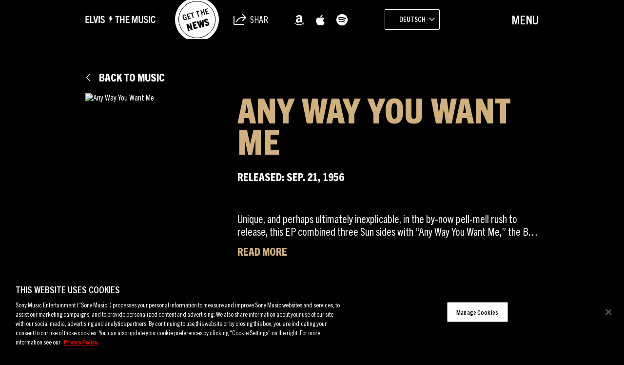

--- FILE ---
content_type: text/html; charset=UTF-8
request_url: https://sme.theappreciationengine.com/framework-v1.8/flow/496/prep?pre_cache=1&from=d61e0cd9ea6cd4b71dad3d39f6450b8a&segment=1532318&consent=&referring_url=
body_size: 67
content:
flow_f021ff8f4fb64d40e17a9a6e6539995a

--- FILE ---
content_type: text/html
request_url: https://sdk.scdn.co/embedded/index.html
body_size: -65
content:
<!DOCTYPE html>
<html>
  <head>
    <meta charset="UTF-8" />
    <title>Spotify Embedded Player</title>
  </head>
  <body>
    <script src="index.js"></script>
  </body>
</html>


--- FILE ---
content_type: text/html; charset=UTF-8
request_url: https://www.elvisthemusic.com/wp-admin/admin-ajax.php
body_size: -71
content:
[
    {
        "type": "regular",
        "group": "Dynamically Added Strings",
        "translationsArray": {
            "de_DE": {
                "id": "186753",
                "translated": "",
                "status": "0",
                "block_type": "0",
                "original_id": "260",
                "editedTranslation": ""
            }
        },
        "original": "https:\/\/www.sonymusic.com\/privacy-policy\/",
        "dbID": "186753",
        "blockType": "0"
    },
    {
        "type": "regular",
        "group": "Dynamically Added Strings",
        "translationsArray": {
            "de_DE": {
                "id": "233162",
                "translated": "",
                "status": "0",
                "block_type": "0",
                "original_id": "156",
                "editedTranslation": ""
            }
        },
        "original": "Privacy Policy",
        "dbID": "233162",
        "blockType": "0"
    }
]

--- FILE ---
content_type: image/svg+xml
request_url: https://www.elvisthemusic.com/wp-content/themes/elvis-theme/dist/img/icon/icon_music_note.svg
body_size: 107988
content:
<?xml version="1.0" encoding="utf-8"?>
<!-- Generator: Adobe Illustrator 26.3.1, SVG Export Plug-In . SVG Version: 6.00 Build 0)  -->
<!DOCTYPE svg PUBLIC "-//W3C//DTD SVG 1.1//EN" "http://www.w3.org/Graphics/SVG/1.1/DTD/svg11.dtd" [
	<!ENTITY ns_extend "http://ns.adobe.com/Extensibility/1.0/">
	<!ENTITY ns_ai "http://ns.adobe.com/AdobeIllustrator/10.0/">
	<!ENTITY ns_graphs "http://ns.adobe.com/Graphs/1.0/">
	<!ENTITY ns_vars "http://ns.adobe.com/Variables/1.0/">
	<!ENTITY ns_imrep "http://ns.adobe.com/ImageReplacement/1.0/">
	<!ENTITY ns_sfw "http://ns.adobe.com/SaveForWeb/1.0/">
	<!ENTITY ns_custom "http://ns.adobe.com/GenericCustomNamespace/1.0/">
	<!ENTITY ns_adobe_xpath "http://ns.adobe.com/XPath/1.0/">
]>
<svg version="1.1" id="Layer_1" xmlns:x="&ns_extend;" xmlns:i="&ns_ai;" xmlns:graph="&ns_graphs;"
	 xmlns="http://www.w3.org/2000/svg" xmlns:xlink="http://www.w3.org/1999/xlink" x="0px" y="0px" viewBox="0 0 300 300"
	 style="enable-background:new 0 0 300 300;" xml:space="preserve">
<style type="text/css">
	.st0{fill:#D7AD73;}
</style>
<switch>
	<foreignObject requiredExtensions="&ns_ai;" x="0" y="0" width="1" height="1">
		<i:aipgfRef  xlink:href="#adobe_illustrator_pgf">
		</i:aipgfRef>
	</foreignObject>
	<g i:extraneous="self">
		<path class="st0" d="M140.4,248c-1.8-1.3-4.1-1.3-6.1-2.1c-9.8-3.9-17-10.3-19.2-21c-2.2-10.8,1.6-19.7,10.1-26.3
			c8.9-7,19.1-8.8,30-5.9c2.8,0.7,2.8,0.7,2.8-2.2c0-27.1,0-54.2-0.1-81.3c0-2.4,0.7-3.5,2.9-4.5c39.9-17.3,79.8-34.8,119.7-52.2
			c0.3-0.1,0.5-0.4,0.8-0.5c1.1,0.2,0.5,1,0.5,1.5c0,7.2,0,14.5,0,21.7c-0.7,1.4-2.1,1.9-3.4,2.4c-4,1.7-8,3.6-12.1,5.1
			c-2.6,1-3.5,2.5-3.5,5.3c0.1,34.3,0,68.5,0.1,102.8c0,6.7-1.6,12.8-5.7,18.2c-5.4,7.2-12.7,11.2-21.5,12.5
			c-10.5,1.5-20.2-0.8-28.3-7.9c-15-13.2-12.2-35.5,5.7-45.3c7.9-4.3,16.3-5.6,25.2-3.4c2.7,0.7,2.9,0.6,2.9-2.2c0-22,0-43.9,0-65.9
			c0-2.8-0.3-3-2.9-1.9c-19.1,8.2-38.1,16.6-57.3,24.7c-2.3,1-2.6,2.5-2.6,4.6c0,19.8,0,39.6,0,59.3c0,11.9-0.3,23.7,0.1,35.6
			c0.5,15.6-14.3,28.3-26.6,28.5c-0.3,0-0.7,0-0.9,0.3C147.5,248,143.9,248,140.4,248z"/>
		<path class="st0" d="M14.1,116.7c2.3-4.4,6.2-5.5,10.9-5.5c32.3,0.1,64.6,0.1,97,0.1c4.4,0,7.4,1.8,8.7,5.2
			c1.5,3.9,0.6,8.9-2,11.3c-1.6,1.4-3.4,2.1-5.5,2.1c-33.7,0-67.3,0-101,0c-3.9,0-6.3-2.4-8-5.6C14.1,121.7,14.1,119.2,14.1,116.7z"
			/>
		<path class="st0" d="M14.1,158.1c1.2-0.6,1.3-2.1,2.3-2.9c1.8-1.4,3.7-2.2,6-2.2c33.5,0,67,0,100.4,0c4.8,0,8,3,8.4,7.7
			c0.5,6.2-1.8,9.8-7,10.7c-1.2,0.2-2.3,0.3-3.5,0.3c-31.9,0-63.8,0-95.6,0.1c-4.7,0-8.6-1.1-11-5.5
			C14.1,163.5,14.1,160.8,14.1,158.1z"/>
		<path class="st0" d="M14.1,75.2c2-4.2,5.3-5.7,10-5.7c32.5,0.1,65,0.2,97.5,0c8.8-0.1,11.3,6.8,9.1,13.6c-0.9,2.7-3.1,4.2-5.8,4.7
			c-1.5,0.3-3,0.4-4.5,0.4c-31.6,0-63.1,0-94.7,0.1c-4.8,0-9-0.8-11.5-5.5C14.1,80.3,14.1,77.8,14.1,75.2z"/>
	</g>
</switch>
<i:aipgf  id="adobe_illustrator_pgf" i:pgfEncoding="zstd/base64" i:pgfVersion="24">
	<![CDATA[
	KLUv/QBYPCAFbqyHmQ8pwJgmSRtAJ8yMqL4uNLGvAPcG0fX//3ofOVNk984yJAVTBoIgyGmb4lya
E2IOUg780DQ2rZFe/g3pFKcTMkflN39zNqR8xc6u/HJwWGenvYbLooZy5iv1YKeo3ssnZdbTIp7t
Rna80D/KtGvNE6Pjh3PDOsWZ0M9uJh9WFmZdj7/2tc/eGo6zy/FHx+FOwSnd2c3buLIwVZnxJd1w
7CP9KLIPe47ch1VHRHaqk7DkRbJRd7137HXuKKKUvMxu1E1RdDdl55SMGxZn0/KioTE2hdGxbKep
DSoLutjlR8xVd7O9hB9TFjR1GSmh9HY6frAsjLfhSVO46iJ3spthspg5u+GLNYM13uQuRw5Zh7/S
jLHL+1VZidnM8HbNGLKw87BflruwZhRZnG5lB2UYWZRltKawX8zspePosLjfefKxmnF2e+wm3TM1
kvuoKvfH3lOZXYvkZ/24m4KOLGQfOY4Si+uVSE7qDJ8Vj/UgsTjd8LFkjMoXsYYJixLvynveUTR/
4XKLaKof94LKQTQtMp/o4w964XJeXmg2iKawyo154WKvPHkaRWR59MWckHrDaAqyd/RF/aTlh1rj
aAoS++ALo2Hy+TRFmdzgC/JnpcGaoqw2+uJuxtTYddCLKxIJX8YaVFOQkQx7MZ+hsGaqRSZ3Iz/q
h3iKksrITsZ7pMQPeoqZ05G9PlVWR06/j7rkYrJzhOTslRMJ/ZnqXahnQyHJS7TxG3OcsKAjOVfT
uwxJLncavyl+JSO8q1qNXI5u0EO2qVkZXTlFrperVm9f5XXxIE9BvBnaVW7zgzwz5xLfOY6M8hTW
ek7op5rKe61hnuJSVLqb1AeFBVX9lFPq4zwu8udu+qM9ytkRE+rNnUMZJCzKR0Q5Tdr1Zu43QqOE
RV3+oenvDRMWpEt5fTfkU1SNWO9momFh0fJK+Rw95GOdX9mUGBXl9xQe4d3uTsrHwsFPQXcrspNU
LXIWeUtodAMF3XjIfuYPIRbjGvMpjmhlygdNVYe5qPEJedRQcUSOcnEzZbfLxMOGChtSybktNA6P
mTvIBY/mtodl40OF0TjIRd1V2a4hDhIV1togF8TT9s1rlM41ykWl8rP7uTFERalqmAsa2tlH+5SP
c1FnQ9co+n3GXViutoe8mPEoooI+M/qC6tKbUSkoTtOYF7/Onc0LDSIqeuRBL0hTqY4hmpKysfP2
GGJxJXW/beNhn+L00thJdoOIBYmufpOmxn2KsZhjJ9ONIhY0MvSbSDj8ucDBQaEgG187zW8YsbAx
zm+rquFPYWJkspsVx4cFO9e6SawGkQqLlJxdOjSkqryvjIZ8oLiSPLtv+mThXR8ODhVFHC+Lk9PI
bS0ZNFSU+Zu9ajZkWJzd1O0i67ixXdXsZ6sxw+Kk6+06meGhBxroEW/X16Yrs7ouMqQoFx1fPQks
FLS7wMEBBQO4wMEBARc4OBCAAheIIAIGJfjAg8QFFzQAEYAiAw00SBig4AUODgcoWCDhQQQNMJjw
AQwWJkhAGOACB4cIDygucHAwQXGBgwMFNACCQjrAgQIChbBQQcGCBIUUDmCBBooNEAVd4OCAggsc
HCAgVKABRCEXODiMlMxyEbLBE4/do48XFUZls/qI0eCxqG1q+9DcqLI4CEADDTzwQAQoSASgOEAE
DEQAIXEQAAEgTMBgBBkwkasx6++qzpXXqDwj385j99sQi15UFMUCYkEOhwNvuNCFRKLhV/Dho3Af
hcPCAXFIHBgWyhSocFw4JBCJzwHhGmk4mAqIgzAcEokEMSTIoICwqwODD1U40PxODhskenTjqCNn
iX3DUTeSs0e80fz3j7gKDVQ4IBg4dQp3EIaFQ0PDIQFtUQ9lgyAQHpLCNHGjoSLukLiSWdwXjd3O
QXLRTKmalOoVUV46K2cnufJGztD5E/vlWuyd7rAgDDzwQBrTQQ6UIMTh5sBQDXUwnw+HsSschKTD
4XA4FOJwXUgkEieGIgTB4NcPw3AmghqoYLrWAUGlwgIPCokbRBEkiCKooHD6bO6wYFZiDAdWr6/D
NEGHhRrrAhfq0OMpZEgcrrrwA50+C4eELRwQB/cUTgoBmFl9hhQ+qRvXmF1ZGZGdFM9j+u43eJoh
BeVnIiVVjp0ntSn7sB+1Dyl8oZFHVyL7jQ0pbGfzEeldfEac4RfCD2lZHLmqK/nV70lPWGZgYOhU
4UTUDQwMDDWIScAlFBoOCgnE4b6D1cLhQMVwOiSM8CstixWEPEwhEnPwQoMcGCyuA0IUhEGkDuy0
eh0aI7IFLxwWGE7c8IMhaGGojAopBCAjUzQ3TGePKXMi0pGWqzkWr1pnKvnkQ4qPspA0SWx4ukXp
9EaGFGUZTajE6icMhWgdEjAJBklIAnFkpLCBISGJYZgFhA0t2PHatkMKO2dIUdWTEiM7pLh66sUz
Tz8zyZBCplIWiS2+ju1CxpMPR0NPwapABVFgQJQBcWQ4JMB+MB+ROCwwyIFmxCEBbDgg7pKF26EL
P3QOCtTDwmHBEFSghA8JoMPCQeGA+OFADAsKCcThjMOGNrRaB1o4LCAOc2hgUDjcc1AYuQVLIA5l
lECYaHhQGIVBzBeaKIIWjsbwkQNJ1zCcow8IKjTQ6hoxCrNAGh8YiGFqvFAMCsbQo7Pzwol5hwZ6
3X/DaQpOHBYYDuyQveFSUqAnvsA6XJkPDQ0LwkB0ZPddHJr3cEgx159JxBmL0ciMOxpSfEhhnSui
tqxnPk1uSuVUq8gaFF5NLCAWfpCFEQbEgoLCgiiIAhEHBc6hDGUYY1BYaGCHDnY+IBKHBFDm5A1C
EoIKZCDbVl1EFbpAc/NBzCExC9MwNDIhCCHVGkQp1EKNzBCWmMO94RrO+ibo/ILwkEj87DBsaMFC
AFJpUZGdHVKUrmbpFdtPZ04eUrgo9tBE7PqQAwcOCweGDh3sfMRBgeFQCqWwwHCYhVmgBaozIqGw
sMAgDFKG0sEYzAgGhAIDQwNDAxva0IapazBCoWGhgaGB4cBwOAh7oLI7HJFQWGAdWkOHOLiHOyMQ
B7vIAhEMC8JAhmEgBmOwAgMDgzRYgxsQDQrGgx3ucETicKiEwqFjh0oPiVJInMJBgYgqIOTwg+9g
RbNwKBsUDgmFUZgDQ2JBAWEJowYFhIIgiGh4A+J+RZDC7agKljiFOtwwJKhhwdPQw8LrVgaTOvTA
cGBYUDjcZ0XTgzA0LCBsoYZB4cBwRAJRCZLEQeFFnPwHccMtXOIQJ5coH4hKVJjPUcEtGmnBRKLd
G1Mh+ihFr3hIUTZtxxIR3eQqfM2+jdUkR/O5JycaG57UqZXaHHlDZGNCvDof22GZ7nrF44JCQsFY
VEhcYsi7e2dIC2vJ4NEGTUGSg1ZYUTbuy2AVw8KKwwYJ4ZDCVDHahmN1N6T4i8Su7kY6GqXMZKjM
hhSkvsxGyqzekAMH2NBwSBwUDgsMDTx0qA7nIxIKC2WYQ6dTGrsrLPBATxwUeFhAIBKSoCUOl3gi
kVCgJRQWukALllhYWGhYIMMwFMMxnCHBsMDQwMCGaaiGa3hDomGhoaHhYKRwoEMZFhKHQwLxg8L9
G89v7jDHBVv4ccFlo2Cyw5sooqZ2gQqn6cCGhCCMprRD0VQaFhD/4XDDMDYNRawGajBdidQwDKMw
h8R8PDc1NB1JsFIGBH04/OA7WNEcygaGBYUD4nNA+LYRF3hQMIVbjQyJQljVzcIk5oCwoZnhNJSh
CtcFJorDUtggDCMVHg6Hs0PRHCiJBoaFQ8KHQBRiePiBIXFnPTLYwmmhEuVyFyhBBwQdFRGRhBhG
YRLjsYUi+lqpgQpH4pBsEAVByOWkhKQJqEKKgwBEWIigAAEEEzyIEOECZ9chRV1pyG+XyO/fdUOK
O2d+ZFS2wSqKQoqiUMDhaF6BCyxzOvMDyQlSoAUpVmsMUQkGHszObDfEghyvN3Z3TpzCmFz2jVjw
gcENlrsVGi4IHmIBwUBKVOJgiUskFBILMgqkUAqmcApWuAJCIaGgoLCgwKDQoCALXOjCLNBCLdgX
EAuJBYWFhYUexg5lYjiGW7iFU0D8fGdndNTrQU6uwRqMQcEULGGJ281mOzuzMjKysWFDNSzUwiFR
iUIUom4rq6qaarVYLCmpBmogBmKgBVpIUOJ0MpmOGhqu4aZh2CAN0tCQYEicwQxmOAYjBmIYhsMw
lIEMZBCGhoWGBYYFhoWFBYUFBcTCF77ghasFWqCFWehCZaFBoUGBQWFBYUFBQSGhkFBAKBwQClew
KZhCjUJFQRQaEgwJBoVEIoF4wolLXCUoQYlh4iANCAbEAmIBoYBAIBBHGGHEIQxhhBgiiBCEIBoW
Ek8c8cP9brfXvK+8wQ0LCSOM8M9nc7lMHo/rihvukICDHBRwWGBoWHiDraEaqoEa2iANDQwMCwwL
DAoMCIYzHIMVwzCQ4dCwsLCQWEAs2Au3YAu1MAtckIUFBQWFK1jhFEqBFEaBCqLAkFBIIBJPXKIS
TUiiAbGAUEAkEEYUYhBFHBq+8MTv9Tnf4AUjbJvJtHjhEOezm+M1mIIh7KxsjMZQC/VyUU1JMVCC
TkZEh5LQwiiMp2ZGhqGJvtWplIEJnsahkEEScjEh4SFRCqVQCw00MZKZlR3CEJawhCkwGIM12KHB
5OR4vKGrq7vz3f18iPshDnEKl7iFUziGWziGazhxw9F0XY/HZTucbRuRsIIVzOAFN7jBcpnT/e77
iCOucIUzfOENb/ggDmQII444IoFIIBQQCggGBAOiAdGAkIQkmmhiEpOoRCUsUYlLXMIJJ55AJBCJ
RAKRUEgoJBYSCgmGxELiwJBgSDQkGBoSotCQEJYKVTgk4KCAw5CUicUXhCAkIQuiIAuyIAzSIA1C
luVwSCwWjcejeTDPBBFMcIELZCADGyhl2badUqlVq/V6dd8X0UQTVahCF8pQhobKHGQ4M50ZGpoa
mxuP54MYxCRGYRaGYRimYYSESkNDRUVGR0cnBCFIgRSIgRqogViHVouKqurqyvV6JSpRCrVQC8VQ
DdVQYmK0Wm2MrMzMzHa7JWzBFqzBGow3R2d38P0UTuEajq7J5vN9J7xgBst5vp/T63YjnvjCGc5w
QRBBRBGDIEQhCmGIQwJOjuyUU/WGQ/6QgxzMVV6VZjj/kEOVSCdWRbSaIYfz7ple74gcBABBBBEe
SJBAQQAIGZxAAgomAIIIDAsJsqRkg8QFDg4VSFzgoBBhIVVYwaJFURQFi0JC4gIHBR3GbMV+xJeS
IYeyI+mtqV025DA15EB1IY1JaFKGHHiYEvmfeXfjkENNImfR9G4NOXDgAIJEMYUUBwFEgABBwgIK
CRAmRICgUGhggQICCB40BKA4wIQIEDAAwQMJC4iQKIgFKEBVoBAAhBM8GEEFChBEQIEGJzCBBgoQ
JmCAggoUEiCAIAIGIRjBhAcT0MAECBEeZDCBCREwePAACQ8iPMgAQgoweMAGIIgAIQ==
	]]>
	<![CDATA[
	g0Qxgg08gMEDRvCBCQ9UUAEJGkzAAAQMRQowmPABCCfYQAKED2AwghM8kCACDDLI4IHCBAmICRIQ
I5jwYAIRJBBhAhlooIEFMtBAAwsUI9gABRIShQQIEyY8+ACECRuwoAIQMvgABhMkPJiACTbAIAMN
PGACFlTgBBpkACEFERhMIEGDEEBYCEAhgAKChAcZNAjgBBg8GAEoBCCCCBh84IEECxQBKAQw4QMQ
SOABCRQggNACDCRoMOEDEDAQgIMGIYjQgBOgQAMJC4iAgQhQkMEELnAEDiKIgMGECBhImEAEDSJw
wQlQMAFCBUSgQQYaSJiAAweHDSZEgGACE2igAIIIDA4cHCoAgSECAYULGgHChAkPMmgo0UW7v5ee
9HDRAwEGEhZwwVULUNQOEAEDEWAgQQIQRPBgAg5OBRAwwECBAMIFIIjAoAIIEx5EkABhQgaIC46u
wszC9sJ4LKOPOSUZPF1IMSfFUmRS2UOKH9075EyNsimopEiGiEPKClAcAAIGGNDAAhEgnEACFwgb
gHBwoIJ6gAkiuCAFF4QAgwsmRIAwIYIGChdEwEAEEBIXHDeQAIEFDx5gAhREwBNQkIEGG0CgwAQI
IpDwwAJ8kEHDBAmICyoDCCDQAAJvAMLBgcUBIGTw4AMVgCACCQ8ecAG1AQgHBysOsMEEDCJcQAKE
DFBAARGiCkyQgIAQQYMIFAdQAQQMUgDBbeGhwqQKUHhYgAwwsEABihpSECY8yOAEJoBggQumEJlC
ZApQSHGADUog4YEJTqCBBAF0IIIGGGAgAggU4EAApDhAYgEUcODgIMUBNhBBBAwmTIBQAQgieGCC
BlxwDUA4OBQHgCCCBxtc4IJpAMLBYYQsDiABggdMgIIIgCADDFCQuKBsAILFhAcmkKBBA4QMMGi4
oBqAcHAowQceZJAoVKBBBhlA2EDxYEIECCJ4AIEiwgMWKBQH2ECCBhlooLDBBhA+oIGECUyIAMEE
KPiABgsOHBxurEYqs/yDVYCiMuoWn2NJza8MUwtQsLxp54Tk2AACBTBggAMHB1YBinGLUwtQEIsD
rECDhAgiYACCCCjQIOHAwWE8xuIAEFqAwQYbPEhBhAcKDhwcIDCBouoAU7QGsBrgigNAmPBgIYIG
GAiABQABhAwmYDAhwgUCUBwAQgYTMLCAAwcHAQSgEACEDSBAoEDxAAMQoOBBBgoBKA4gQYMGBw4O
HDOsxQEiaIDBBhIgYOACNwDhwMFBBrUQAAUCIEGDCQ8kTNgABRlk0ICiOIAEDSY8gCBBwYGDQyFj
CgDBAxqAAFGACkwAAA4CVLisFbvi9TVt5P+5rsRXRWJ156mxBk3TO89vSq6y0T60D6nplY0+m7Y9
H+1S1sGyz7CpKMsVrTUy9llkTOtVudTMncemTmpKtqk6XFTYLmUb9k22rzZq5vyOyF8nJRskO7LN
47AyK39sljpeRuqMcHy3O6Ij8tVjVLB0jbVadh66GzZ/V/t4ZlzR9Ezz2tvp1C106e2VFKljr7BG
EdsrqaKszq0T7zo9E9albHfDqjm7RHZ2sfu4ntQGEZGQ2eYR2VxHYo6xbZ8ex5QF5ya25U7G2L5b
0VHnZGRDZHxiZ73KbHa2jNnJzpS6nHK1Irmb6b6QzP7UKndkMWexb7CqPGW3bJtlUL2cj53E55lU
MTWW5jTm+YRmnFTR10R20otnzsmwlFmPiGehun0G8W4NMrGI917ER+Y7G4/GmIq7vA7vIxsZ8uqz
EXnQVDYdGbvz/DNmNlQTu7PUyVW2uTsbvQbd3OcsPddug0zFmOxzFzEZMywVNHam2ZnGjkImk43d
TUXp9bkTLa3Pe7GPERYuWlV/+5Rw7FaSMZGystPVRw0pZ7IqzIvLTqKxvHcrVsGy+x80Mz8Wi6u5
/VeRfcSb6e7jOP7Cc+HNfmkeqZObWcXNadiL384230nGWTSs8tWl1ubj2CCdxWfTmhcsqbm5yKAX
1dbN3Cqqvw63zHHNPFcF+WbcC35EzOyW3sqHTJFV0b3mVXFXJHS3z5X0MnuKNLwNnWvkymp49kGt
oux11z6WM9MRh3UqVPYisZnPquNaxY359iGacMiL3l8xV9G4C+uYYlNVVMlFo6qK0mRnpfEq8TgX
5Z4zamUyNj2Td1xnsakIjVeh6cs2qmFzJj94EvfM7ic7zrBusxgr8m/4s7Vu5FZedEUqLbXNPkA0
orF9N4MmQxlWVNwlRo87kZZUbcbGNtFpNaOF8Sd7VWim7EaIcuJ1yFtH1jGjEf1GkZ8dzSRj3ew/
iGf1uyuZM8VTOUbe63ZfGUclVycRGVJGVeOkJzRunF/dWAzNsxm+nafq4W0r8rCl96rTELK4j+xe
Ji2ZGaIWL1PDhEZ0rTnTRKR0H5ejMlI2/hl/UR0iVJzP4RdWNcZxLy5H4nuko17MbUKFT496Ybdr
PoRFw626K1djSMXHH35Bds8vVK7xFzfbGd2NVKMf61dxWczm7Dq5SMY8xmhmH193NHONsSgPFlWt
ZJDVZaxONnexjNFltcmoZojuRVIpUcvsxc1wjngc9KJn2zgon1EvjlT+2ew16qg43Y16UTNSP0/5
w46KkjXGrA5fjftdCtn4j553SOhOZPosJh01SXHm3o6NMo/PPKFBU8HizNwwxXy2qRriIo2LjEO2
uadKXa8qGmX82CasolJ6NFNj06hmd2cs7ug4trRo1GhKDp7kYzcu1ZlGjpEZu2Qz7FRQDT+j5jpn
uhqpM/delz04LMY6xqJjmiLOGM9SdRHJpqhHUkLUc+VF241Ym9oaZlT8dbQ7QuOMCrNP2zFGRxtx
jMhyLdeu+up8xRs8FUMnHhvzlZl1B6fsc+fjVJml7+hUwaoOGU10NWyq6Jlv7CI1JW7HLCQNUpVc
7UfimvsqympEVfgVErP3Nfq6mZAVKWSuV/GyrWS+qeI2Zyu5Sp3pJ1WOjW9U2HpTDR+Ldq7Obl2k
LUdnEtVlhoaYxdiVdJGRSVRGvhvW6nWdMVfQ6a/6zTmoyoZdyu7mRzehtOpjM+OuqPWM6nSJhkJS
/aisyDQ+u8bGZTmzIVYFTypT79lH9apaKpVZfJdr2uGqglxt52WrcploNaiqzPTHz0jMtpnRquL3
cbM0D4vjVEc09fN1kFlUfKHtng05Kohs2JC2nP3SPus1RptKhU2d6Bb5dW6zvB5mDRXRTa3p2ExS
bc6I6Fb1OGsbbBVF7xyHlNDWlkskbUGh2NxWUVLnq3lHtQq7cT1rWWukj1kGp0XVHY1p0QjZ3CqI
alp4eDf35kaxako4dTqTc3U+yCp+Y8Qjl+dLdWpSpyua6bX2UGWYkdH20NQm6f4rkvqRHEaq7TEa
ZVQflj491e4URxkV5FykSH5Xu0wZZFS8VT697jR8FmPXqMpOL7vjLo1dIxo0KoqunfmZM8hajGXQ
cWpspcmbJ53L3MPWwvdIcX5VHLRpH/UhO+Z6OtepOKuRzDlWVgedCs5LZO6X3aOqM52KyORqM7Gz
TwWJtF5fC1PZznajcaaCJnLv79fhk+HH+K7V+EyfZOoqpqKWORkxOZ947L7Meccx14JWnjd+VNhU
41wLS538bGIbPvK5amqkymSfiEfZrjSyq6iYXlmZZVSRWTKe58qyrb1BRUXpUkO3o7UkdBemsuau
al7nIUbiuLKy71SjRYWJDbMWro+QnXnUWhyL6miG5yNjw6rF0ItKmqLxmLLZZnscEZVvuoU+KNOa
Ov+m0/ag9ETFSSkmksxskrlhSgt7yWayynyuhZWppH6m98UW1VfJr+gu3cJ6cmOjQ/SSVgfHblj3
VMaSouJLBa+jPNIhqvl6WtUotzj6qzcRcVQv4pJb0Emclgp6Cd23r0E+zW31GiwVc2l5jFuQmZ57
zBlSqnJPHdPte8dJBW3Y3hC3uLoYfRzNtXHXwnc03R2bYexL5iR1g67F/DS6yYjjSIUrN5yPnA1e
i6kToo8jmWhOF7NIeHdVU0nrmyvaJvdGiQrzeb+pr4NEU379cWO2XZyTLv2MTosaF2IvFyLTt9v2
GydUXMlR6ETjudJ330kNEhKyafGK5TTuL3XDdsbo6muVhjX977Y4ZGHHTAub1n+LR0pSpLNaDKsj
cqrVICIpnYw03ha0YclcrBzXFvSPxIxDl7sPagv5FJ6PthQZdU8JUVvUd71hJyI6OR9ni+vQELWI
xrrN1OApd0k7u6X1a9m4WdAdkdxSMyNWTO6TkjFDHXLqQrFRZtE6o93VpN+L5iiPTzkL81VoxqTl
uEes9TptnFnch8qGfYhkmFmcP6nX1MeYxX+r4q/YQXW53qCpPiQ1fnJVvMsKTcVia4oXn4yaqaq3
VJ0y7cTWu5e1wzNlV4gf4wyhKap1Wt0iNOZY0PYrP3OOotNRnaoclzG56eajQ8X4xtO4Y/GjkrvK
OmaoIBqrqpvyUcdixmOmzvMMOhbmYeW+zTX3q920qyGkwncXO280qFjY6dLDPHNiVU51n3WjsYjI
rlaH5pETWQ3x2B9xR94xj3qkzkbik1j9mp6RzlKxqdpayrjAAEx+H09Eyk7IbpTSpJSzTgZ/9rFR
YlHkqfLav3ORyRhi0bMhVtW4OeK4IxstznWMRXLjvTVIz8ioS+b1ymXQzqpxnqJkLitJi9w81jKV
2MlG+pTtUzNDtfRq/y33j1qIoAEGEx5M0IACJkDBBz6ASCQCUIggAgYSJlTAAIUAiEWWIQUIQAgu
cHD4QPGjVii3qTXjPLLxuDHyXJ3Lnr6RiBTVdEZjdCMmGka66dQuJI5T+ZvIIW3WTp+N2+1KROdZ
Im+sl98NKc5ZVdE/ZFpUK6a9SnqmE9OZ9Jb8PuWKdHZNbxRRlWJvyeM8dh1HVJBWInY7km6YqJgX
+TVFHLOniKZel5pDRGgeUlT4OFK6s8t2OTWW3auM1lzpUspXFykPGywq6nfnDR/LbJN23KiUoZnI
nodzdZk71fVsOzuMqKh0rn5HvxE6Kw/b1NkmS0a6us1q2FhU2J8tZNa7YcWiaO8YkbzKQ6bfJfe4
jxiLH691w15pX7wOpT7l70XG26Wya7pJC7LN8K4ShwwVY0RGqVve087oVrohrPCemg4OlXSMbjcN
kZxtuFQM1bQRk8l529njSgXHF5vXh5V8J0Yiw0rFacToJTWO3L2nVNzZavSj2yhb8Mgzt9jIaIls
M7rNSI1nc4/Ih5QKz4fXE3/us7Nx0gUODgqum+W1koncSqZO5Fx3TVOMP+e0SBl8fWLUorHc/HdS
nxsPOgvW69/mv1K/mxt2Fr/trdNd9PhZzNv7XaMPq7Hp1qmzMiLvlA26yJ2p0mJ+Qrnc1UfOdFbJ
GGkxJnYa9hQd93TWboi0uKGqvOIbZaGJ1GVs485i5iStUZ6SOvU36izuTtby8OM6ndx7MzmybZCx
8rGWa0Mu6seVj9AGWXqqG5OR8RRXRaW6mRw0C3vdaqxXdKNLUW49l5wqNnrDO6MXyQ==
	]]>
	<![CDATA[
	kXVecpbN6E1x1hGzMTRNPmIzeFPYHDVsvc0Zzp2MMhrtNrKc1aFN3egev2O2G2Imc6Hbfc58dDOb
YdLicyqP2hTljB+LF4dKXqYZdOIz169XNUYbOT3nulzmHrspO+06SxljLOwnH7l/M8RHJ3e9yGzU
WBCJhOQnZJKMT5wanuWOUltSe3i6ewhNYXKWoldvqqokvmY+PlPUL5+TozMiXsQ1PL4TqUlk4m0L
0c06w2xhJm3x5deomWI6dqJfzePYws5cxUG/7x7GFh87F++KjJkpeFJUdJn5KBqNn5eL/RWd6BrE
FmekMdLcaBnDFsaTRgZnirqojC5+DbKFVQnJh8wQtihvuU0VpUefioxLi5oZnSmuRTu6kc04qRXH
VA3ndbkS14qGNr1YDBWZ5LbZsJvCJ/PXb2jDRSmpH8mIvTMcVyzkRJNRd62UbHymFrO6mB1/Z8ST
sZX5yo74+WfcTDFyVlYk4+ZVVnSymeJTKatLmaPHonNa8SQVHw05FlVSjS9XDY6N6+pH8nFWMl6u
HjJTlNGM69L5IGNhfmZcmJl8vVwPGgu7wTnOvG7yTVpUfNU2aKY4IxpiLIbsTvyU1bC5DJF2E338
iSaL95YrrJLLjQw6t9QxxcKmvT/mhja02+mjxeLOrZJ77FMzRjvNebBY0HnMTXH/TfuZttlUyavz
Mawr1t7/xonFnU4lt7sMuhEPi591tNKZZRSxH2+qG9Qp6hUxTf0c8yIzYzoFjVU1wzha2i67mc8B
NmN85zKSnF2jP7+jambXC2euN0RCrFs6MqkmZaaVeznfqDtldU8lNzNXj69stRtfR7kyV1f7a2jU
653UZb289jrruFsUj6x2VrZhTYzsd/7wCLH4HdVMz5fues3YbNzG3kuynr/pGLO7c7fP5Mglno2V
9WyKzqWrWHu5zX/2ztnv6uzt/bDM3NlxiCXHfBubOdG4kY2KN3Pn9aNCqarYzNV0jr44iXmMWCIZ
6usDd2JWpb8oV15v9IqbtibwFXZ31zFUuMMTnS1NS/dROakVtG9ublWcnLWuoKPbm/CDrqiIjXO5
ok6mOKXCN0fWwesVNaVtzA3nFBrFgqp2QmWbKw2Op5x6ZFxJn0HFfzrimGkxpqCijBZ0tDkaRjcO
os9Nen9vSPEaIc+HbMYU/s3d3OgeYzfn/LQ6DSpofGQWRxUX+twcdVxxqvDmVCuoxhy6z53FtRUU
+nzYrvai7mvFWRnVhPozo3EqwNwyhZhH04iDpFGyrxVfqRpU2NzU9exl44riOYQF9ScygzjDospo
GUMqyE5Z39ZXNkOuMOrQ+lIHr6Dpqr/qx7y9jF5B91RvRTOqatQU0xPNu0QGdeYu0jH1rjqUGTI0
H5ih+g2bwmo+GUcenjMySNMZRYVrM7pxM+Oo4G/UjEddYSRfUfOQhgiHrxCrkYunVtzZf/x0LGL5
1XGQjW8cFR6jOzmVeeUwKkpuPRq3KUasw0QygygllnpYFSQX1soGrTDJOGOsYK01uYx08GaMFXeV
m6KqqNq4DtWoix9P0zmjMS7OqjT+DHJhtzM0o1y4pZmeJ6KpLR8Zdac3Hb6C5HgeYlJH3VvVGLIb
37ALq69ETmJ0kc/cRj8vTMVjX5TfU7lU0ThP76qnN82ZRkatcBe20qzGyPAFjWqmHxEiT3Kp6eVz
Ur2bXoxuUEZLJM8aK9uIp4Q/Gl7uq7m6SiFbmUZ1VE1RZ68ztjjmcA2Z3XwbOZXYcBFZXX7kGVZT
nGoj46emMArx5DC1TsrsMtWGzYlGT2R0Ipebp94vXaN+rmb4pRAdhUe9jWT4JF3npw97i8qd50Y4
1dNlo847n6whq/4+M+i9fY4vG5qVe8OrzcVqjjd+rixtVRm1ysOVYumfyEQ1VnM8EXFcp7gbtDte
PjWqc+axUbsmOlJN0aW9qZ/9PIfqJPEQU3qfNIhTFNmias+qZNU6+rVmqFeh1cmZMyHdSuQyRy9e
b5/MyfX2mIwNk7n+3KLIqbPftYbFLNuNGeuvepK7Ma/1rJEhn0u5hdWlpDzEtasb+RDPVwmdJrGO
zk423xDzRMYlqcy1Q+QNG3RNy9zrSl4qdqw6p+nDrJeauvGOpLO3Th+H+Z0TefuU15mTddp73ZxW
NG1GJJcXomnuKkdaPruyZcKrOVULM+K0bBbvjNjc1V6V7sLX5sOTpqQdqm0udPm6qVGP3PysOk4d
GpVUldVshlTNZq7krjXXIt3ceO7kZE44Z9VVxCmbl/qTethOuU1PMpurCP2mxbilkj6llMl1hsnS
X6kZlu6qmMyVw2cs3W3L6D5VuljRODMx4w1rbzUzIvqQh9U8+9Cs9KL7sLYoV+48rry2TmxWkv6W
bDenQ1StqVnnZrWReoGDwwZ8u/OyE7GOQlvR2ankYYWD3hp9Ya6TWXnMwy5o9LFhRjflu/rYjNp4
N8RFa/w4fsUQ76zOIy9wcEjBibaqFw2dVN3HGqEqo1EXU7XrnC/SQ1ycp3Ve1htmvYLlUudntsJD
J8+HWtBvxqvgjbPk4SK63PepQUMPYlmFiajoxWZAA4UAAlBcAuICEECY8ADCCSBQ4AQo0EDCAkKg
wQUsOMEDCFywQQMK81JD42U2ZGUXbaNFZzO112yrqpBUeW4c0ZEzWkbaGFsyJUSkuOTHoSKT4bxk
NtV5WfJ+ijP3xQZZC/MmYxOMjFoLO/3GIpZyXFH+0NBUpHb9lawmGRSz1nBbDLHOP2LJRbSP9dzU
8Ufb6MiisUn1ECOaMtK8xxsvGofmRBHO2OT5YG3XkU5pxNoZH82IJrIMzec4LmON50Yjc76yD7K8
HtdJ78Rt6+czEw+HTR+H0czczdHVzubUsbPQZfNadbBkdjaRqiZn5zoamxPP7vwZG9ZsZ/IQ3R1t
LkL2M/JomF0z84p4jLWgqY1CpQxH+UjWuZGqXVahT2qKY/nUzY3Ip545HFqmTsYloXOJ2PBtpBxJ
hk+F3fnvOLuUziP0u9Ov3Km21ybRuafCRme/vve1jl7z/iwl+rAsF9+WmGMyulptus8gU+5qMnJG
x8gubf58Ne/j6ZJ15LNVyaCHucXrQz6aTq41jX01GrO2ZPrzlMnwX1Z5CzqT+q3Dpptef1e5H03s
npjJTLk+yI6mJZEMlWpjdzf2nEntTKzNan7nujo57++1MnviFLxYhS3J92fi+Fc3Jx3eser6G/Eo
p7grEZrKLJbKVNrIjEM4BT1uI1e7hVHLslGjOQq9TD4anqGM1Ut2FWX4dzcbEolPZF7lG0ZTZLJv
Shna3UypOq6R29umxNrb2dCUatxe3bMimbL/bG91yTaqx8kUHis6IVONtVpalZTUTftRMkj8lmSm
pmMhsRsqe6o1pmxE5lcp98Nuyqbwt5LamdxY2VJyN0QmnVJtRdba9NPxocz0R9r82NuVqeGTaHQ0
1Y8Jqd4aTmVcdWcSDpMpxmhKpuBNb8sUP50kZ3cVdVBmeB9LhgwJUf8W5TIV0XrUk/dxb9HXLK+9
ymwrmc9Lxvops2+G41QTuvpkJtOfK5a5ntnEdRnL7YjMkkM25XwSueNy6GgroaXmRvckjfJS0fVR
5ONkzmN5RuOOS3dTIw8qidgk4isNKhU05ztm7z29jSnZS777Mb/76xFyLDLlsHrXTKNKxdmMMhca
6l00H9VWhuS1d4loWGlk6lqMqU5UNGeb+WrOR7yymkfR7ZzX74kd2+HgHeUktMzPm2SYJ2M2YtTx
2cmQdVpOr52hOdai/F6VQp1XSa2WTN3Fz4j1xKOb5G4YqShKvXUjRfeY2DhSUffbCZGtPIOGRKY6
P2tBQkNjHbpD5891biuVDLljLa5KOptZSfO+boj1OiyNxUbnUUIFEV1pxFrQju7urPHz7yNil5XU
ZU/zV6r3jWdUaqpa8JbWpuSs5j6yQVTfFSp8n3KM2N1rLm1R5BHfI1RwrDaj5buTkA2rBfGeu4vM
YUJkGZtXSzMiW5tWC19p9gtZOzPte0YcYy3KpD1b8WZO85hYno1e98ynZ4PW4qx+8xy1MIso4yXf
zU/cYdTa7UwPUYsia2vtjD3UokjtTbQa1ql+6pp5k5gM1/4ZQmTeRi6JaMbkkch8fiSUMpVkvDSa
Fg0/xBaXXcKbQx3ajefT4j5SctOHxszdgq+M0JB8flMcpBZHFxk1NJ/6mX1nNKSKtdbWk2/aRSKn
uaobuiqS0I3Mo6ZUJzRoZuok8s7RmF1z2xWHMypVM90iifmEdJSxOV9m0mnKERIr20VjTtln9jFF
RdVukWNHyiX/cYZMi/IVlU+MdB/xREV2XemLRKLqDJF4JqWiqzsZNC3Oq9LFWkLnlYh0JLvYl3bT
yJ6aq/xsbuSEyCZd0Vy16PgkHU11TFPUwkp2peIo9qQ31KEPz/4y8e0253od/e5D59gdh86OSK+r
zWPvoxryQ6xTKVtEqLeQpud9SMHrf2SvSFFm02rZ2LGqrGSkklxZRXMSmq/ojHc1lrBusEIvMbtb
Ta+vU9pBY2EbrasVu97NaD7Sxrykfoq5djHFvTLBbZRsZtcyEv7DipLfuAu2tBvzYi4jV57SR1m9
bNiL3kxdWazI6rn4fdrSJyOzlVW0M9nr5sa6j5sdGR0R1cfnLiOTowrNtC6b+zLl8lXPjLydWB0t
CzOTXY3VZcqquF2ZDbMq+FtuQ0pWVja3y1lZNx65SKw1vc3iVlnkNGU7qcr6SxVreljuj8pH8aCr
4uyvKVk7FV31HDPrsKropow6plX5qqC6yOymu9FhkQzenKvkqhiSnJhq2GpuGfsJOcymqn0oR2I+
2U9Eu4hYEQnLPONPi0ZlU5nOHWMjVO7pcVcF8YgGGRGHreZtRINnMnQlo3NxyiTXQVdB+ZXQ1TlT
vhkb4iKiWN2MHGQb8fhVUWJlGpPhq+JmrarPFZVrrvWWVXNVnGhe5Ko5eEUzGZupwjG1oiqb8k+t
zBx5/+q4zCXCwTmres3Idj6Rwbpq1a/kuCNJZ1xUrPLLVrujmVhqM39RlW/SYtUZtmks3J5a9lvz
yWUUlZhxqupcc514lKr4fzU15on0ZZq9xiSv24SjJAvNZM4ir2i3OscKp1SvHQdpVObyynMco1EW
lZFGn3t9p2kUVVEya5GxRlWYtpo1omKv00Gqwu7KQ1dTmk9oWpC0UjZlchZ9ah/ztUz9FNlnymxT
BdXEN/OYzBVzvXr2hybZSd0p5zMOy9aK6YwyhlJjovZnbR3dUuRY/cyl2xinjn51K6Pi5YNu9cgn
JptpGjlnJnST64yzig952t58rLORsHa7klxIrEvvpaPLL8PSwsh0cqy6o4vQwyosshxNJS3+j0u5
fhuNkZLn43AIqzjxXFZNITq3TP2xTGwMxXyjWrtISpSzlGTQGY1KzlOiUVZx5vj0ymuYyM7ly3j5
+ZS94427jNXKdjcm9XtvZ/c4zmQ8eW4zE8nrzkxl7hhpUT+ROciz5EdG96OyG6nG/A==
	]]>
	<![CDATA[
	G3UnH9Loeay3znyWDpnNZsal/rlU8aPv9RrpeBHxTJuHycivISmejxaRs5LjmVquuRmxD4mw46pi
UsXiRKS2I/qUDRtN9aH37KOCTIS30M93VBwNz+ihGxt1JDPHa8UWKQcdFfXS0HZfvrLeYk+Zpu7u
HFWl2dCVsU7sGvNDzkUlHj0qeFOK3W+kxlwnZSPG8zUTE974JC67uRuSnG5YtPGYi0M8QiUnFw26
kRu/WJLfTIn/040L9VPS1AwhkepmpiS6j3QxovWukol81j1YKv+qUp76DY0qwzw2UzHP/TwmPVIa
5Z4KmeVBRa5JihWyryfjRbaamhvhpy+di1K7jIRmsyPaN+KV0baRzd0eI7rSM8jI6LVtNWOM6JoP
UYsUfjxjQ3VjSCRd2Z+J2TxFwjO7PJtoEImkHP2I9MMPhZ+2tlEREbVysXlUn0jsOTqKzaIS1tHI
r+jFUUd0ZBvppMQ+OgrJz1o8zqg2GZWtMzaNhihDkU9NhnyM8nts0in2HK9qXFxiib2L52ElT8l8
MjSlGVNiyUIxohbpdmN1D0lo7mM3ycKbIdWo06kbOzGZPJ6jiGdeI8lvXkV3H7Kbd4Z4v9AMT2zu
iAbZ1CybkpMZtyFPzmZEWidmU1b5CdmQifGmsaIdy4aXoZBOfNUY0etGrjRT2qMzVUQdM/OLTdM5
GorckB+Ph9SQF09JmpMfHa0zPzOrkEuoVDTDn3TGZ4jk8RmKRW6vzl96SJryLc8gTckNSXM0I6Vp
eBqeyB9tfCQvUvng78NyjX25kWv9XuP/HRmv+XtzeRndcI21pj6M5vjzSFFqNsCamU9FPhS7j8ki
xLv6rtCHphKiEd8jVKGp1neF7kTmm0L1+mcqFtaUCV8dUpGDampybMU8lVf9455qeaMfkX5YYiYd
85lS5FM7SsVz6kd56kc83848qEaoxkw0NeHN0d3zhwhRP0IslxD5ZpDQvULfQkfhfYuQ/TahjvvU
58MbTesoJ/x5Wrs7x9QIR2vE1Zm7TahsSO5mq8YJtcymOixEI55hoRoW+p1CY7z7hNwTup7J0vcI
/abQLUKli7+HzCGqcR9WkTWkaeYstLGy0MbyqSmT1MZSm8pvXMPyFf44J+RreZFxsMZKan4ZDo2N
x+HQlKhDY2jMGQ7NRV7D0hTNjDtEPF6nvM7RUlScimm+nRKysd6UztF5190whzwOKzYzMl8hHqeM
ddPYvt3nUrQZOhOLNWPzntGomePd6bhOhY6Iw8rUrkgZ5RRbUsu4RzQ19/K4Qx0m005xZt4bneFF
iq+JjM6wZulUx91h93V921/LdU0iMjLGJXPr9ty6dGVe0USIrG7tMFdmblJyxrNTdqrkRP29Nlu5
7LVe5B58S6brjNmv87e1wXfsGSvfMkqtHxmOvsUxb01sn3lpTH1LsXE/RTXeMZ7mPN6RERrj1O+H
fuOuZhSS+dA76nqOydB1alU3mevwVzUjc7neM/ee2Pd1de03GXTrFu1klMsTKw6asZin+Bv6oBm6
YfGcoc2Ije+UmciIOVOSTpXIRKG1d7bWN7xTx9nhfciX3I28+c5TnYttWDkVojOX1VraM/+RGU6x
JJHYdnc3rlJ3RmS/1d4pu4nWOdFYxhPX0O5xTdIuQ6nYPVSjikXbCe1UJEs73569RbIvchm+ZFi/
/iJphI7suqnn+hiLJvOkXhfjhd4SFv2E7iXRpnYiyethxLMi+mVF4vju2h5J2UfIu/vZlVbeeb4r
ao/TG7OTuRGxp6SGWvayxmqqzu7ypMpqFXOVeZS7Gu9W0nYrXSWT5zHlb2vJ63xOTn0jb+x8+XYi
7R3e3ruNkzVmImdSRkYJLUc2R8LajmpCK7mbE5J0FQ5Pw+5Rv5d43O8dyp3IkqT6WcobcmZ4Q1Jc
jrt51D1jXnO7jR3yH437rtNcB/9zOvo6uuORvFNsgyafpsQWOhHWdM2Gj2r4aPhGPT4OEY7ZzCOt
TB7Jjjle8XErs92Fhu0q/LANuV7RmCMZdcYejyQ7StpJFe80Uok35D/m9ejvyGPukY/52Me8g152
j7oMvx2/CFt0NyMPEVJxTO5GjtyRl07PYbKoJ1dkSe3kXlPuRf5M7i7/THJGcpj01I2TRTQzb7fe
3c425V9jVZcjZjvHHVTWJLe35NjYVhqVLt3NefaSFcuGlvLQPU32YVGPNESWz/Kx4vIIbY6sGnek
uZOuerJFCsmat0X3ihFpvC2Jh27uzKR+f0edrltJUjdp1xGbx1iVsrMsVu5IrpsZSaY39YUsNL0h
oZqWwvucVzY8/XRY6ud2ZUoi9JtWRug2LU/oI6XykS4d+tl3kFp+kedDvblRb5h6OjpzflST1PXX
x/OSMl1kaJD6KYWGTW+q7DuRupNWqdtZYiZ6uXfuh1NhR+yuZ3Szc3RLSyQsS3Ssy1kkN892ubHi
jVFZYe/oJy0aaYdFJ6l9cv95uk9i9bQ6T/k6SZrWvGVmRaZ1M1u3WZ6WzXHVRPiWmVOiGctIrZt3
T1XZ8fqq+rHKJavqdvSdkXNEVHeyGBVLmyKNckOn9Fwz4k1MQzwS3diH2M8YEauOdJ2r6Eg2tDpP
jqxyVGbEuaN+OPJ26iQdlskNG9rwUDwVD41ofHJ6d/Wz+1mdR5uU0G5iDiqO6zdcluWLRSTbWw4r
dprZqt1qelY8Gm0mYrkihxx+XEg9oZFPvJDs1d6FJr6deCSJ2KGQ5Yr0K3fkyQtZ9dgbMTp2im/t
J9Iy7TjiyZ0Ua6R2KR5tGlIk27C0T1HsVfTPjnOvv1gjq7lykYrmDdnI1dDoWFeTmbptPMhWKput
T5mMmxcTo4d1MZ5SZGedHI3Y2XGTZsk5LM6UdQ9bn+mV/obZsz8LiS5FV8KhX7GjWlPdlO6WimMe
pzeWtXd4Y2dZuSGKCa53kkOq6EOsMA9xka5C6xhvZozwhmQba3MXFmecdZiZ5UFmJBlm07MZt2tv
2N2ZPX5XNEPMG+JB+8e72dggKeTdPrkjzW5SEp3lbMiz2VmvjZhPsaJxyU4iySBizdiL6FqNWHTt
pXMckSNjw4j2K96YcmyvsvZj8cqvF+VlvDqjmNS2upnmItte55h9hkez19CmQwpprNR7k3Gn/eTT
ptNsRqV2dPocJyXy9OgjNRLWNUdSItNJekK/XiZLyMpuZbXDhnWlketUys6UWihDo1qhDGpt4qFP
a5VSxbUqY69s1NA8v2zQcKQ2U6exrnXT9jNfNNUza4ZN83v8afB0yWz9JutmEims+h2v6nUyo440
ypmdSOPcmXFIs8tQenYr8XjZY5XPPjMdV9rrL9ZYNF6McvUSo91frw4NF63oVlXNHmcckWJjPhOS
MmJZli+j26WUGlKWXYW2t7zAweEDvm3KpKioRsqcyRlplivyhPc61iCS7ZVDkscv46fh83X/kI9z
lXCYyzLKo7aZj/pujDsi7QnpYg0L+Sm+c3VHXY25IUcko9ayv8arVXhuNmqDbHpjdB+fiGycPXyb
avgfwplh4TASiUY/RMQ8RIhGrTXCYRc4OKTAneEP4fDHT6mNv85m2MmNo2E0TKwqI7mu6mqUXR1Z
/qivnSFlfKVMJnx/7IjHvUvKfjyaYnT0dars84pVtdUL/a3xcau3sRv1u75bX1zR6Mwll/7mciLa
7PYxd65ZidmlXB9zGiHfaFGLrv6Od6Wjm0HGkhpJLvpnXFRF73im7pCKp/qgm6qrzIhKSEykdvsz
pEzS3+sG0cZa/1Z64hRFNJt6wziFZ25qP6IPE+/HtnTep9ZOPKUuOWWwlMEa7BCtdTI/UjbauRgV
CxObMl90NNqbcViVdLBT+HZFl948Wa+HJDespGgjZlN0NTPiubqd3hmzo57GzCjD9/vRG3Vix9PF
YT2jGhKp3ZDQVN2oZrQ5u7qq0eCMnFS0RYTqnJLxkCFPFQ2ZIbmpVyjFu2NP58g8nmqGHVQmM4N6
q6vecSdV2RGFbMedsHpKWx/XhplDDhJZw/a2ycdwCjINmUplUiLRSdgZK5PXOWQkVNYy5rPo5WwJ
bVRmVlV9jY1q/FhU3xYHvUT1ujrE43pvqM57mf2J9bp/8FYTOimhmJRwOMryTix732yQU9SVWmSU
Yu/yhpBG0l5eR0a6i0jRZ9rpCFURx2gqZnJyS1kS1nxaNeo9OudjvfRm8KS63JFRWNbLfWKDHtIv
VFai0EfvvIZJqzpojuxl97sYVevVj8kGvVYzutVVXUMy+nXIG9FGyVp/VHN1bpQ+690xeq/kXNNd
VLmeUVlNVzJZ7HoiLa3UkV1fLqG6Tb3aFeJRXW8jLl1JNcgq34zu/J9yTuYO0eC1R2LEuY07eD2y
sFg84vxqdBmby96zXsSsdaGZi1szRqZfiyVjOh+dR09mXuQHWemiet03fvs5OnWuyejoH12zEV2T
j+7FJ4O/U7nlextZ2cz0MkYtm24HWUfObvisZi50L+FZuuoZzpCRv3Za9glZtc5nmmudWHejn+ac
TrHjct3sbDhkzYnKw+o1i7nWxCMhFd2jsUlFRKNxVapUFxFamWheFZNGrFSuEnONeb+rXL16X+Yb
LnoVies3fJYOktf7I94w1dM5junmYlJTvaZJ+JZ9+IRujqhqRZUaV9HxN68qWfXuN0WdU+dyt6qf
Wph5t5LqWd3H6by/1rHK6rayK6Od1e3FwbP3JNbw1Z1cmej63KzqqtruaS2jar/daOQ6rUJTsaMx
ViN02kValpC9VkI1l3rHRkqoenuNF2/OjGh+uThCt/n/4lSFaHLZccV/PtW6IUns7NOxjshbq3Op
Yp+iPaW5qp4M19Bn/Frc3NzVzby/469OdY2w78Utmg0tYhrHcyKaV3mGVkTzqusIzYXqfDnVsQpl
7ERC87vJoJWmPHMqG/tVM3dlbOy1fQxvxi51HzNGNMxaztjlWjtW56yXqY+zEpmckdyXAactqCTM
aiXXuUQQYo4xpYZGZhoAoxFgACAgDoaDwmEJlVT0AxQACOiiPp2IgiAHgSgJYwoxAgAAAAAAAAAA
MAgIGAyXEQ9HuGKMhr4sGOTnwomMqdsOC4aoQRmsmE/GgoGSDTr8IyfgmQsGPpUtKJiI0wuGMmaV
GNW5QMZP3ike5P2tQzYIwzG+jGQJVZ0QBkeBklSEITK5oi1GGJYjoH9J8tiP5NJgeGEzN4hXzSqQ
UBLyi2CoXGDvIgKD4CfPSmzc0wxUQ2DgJXBt/vJnBwzxkKuESeyZE3mDcsCg8K4D4A0h3QFDvIJg
IDcOPCilOmIGQ3sbgbvfJQICvQyG2u+neDIYFtkjsyjyDwMK3Gcw1Ay9t31OBAAEQ3WXs3fXZkqC
gWqKJ8cGwxozEgZnBrS1kjAQ1c7bGRIG+lluL08L8SBhqPwTA+nz4AQShoYSKWjW8nwJw3SeieHC
NfaxHS5hICEH+8wMqfMSBr1NBrx0CcOBYJ3S3UBcK9nOJQwjFln8AF3C0LABfvuoFA==
	]]>
	<![CDATA[
	Thlh2Ea5rdA5OcKAVOFN/QiD8R3RWUPN2fqUMHyST/lNGEyXrLYBuG5SE4YmldMqXD4hhuhgoNMy
P7dteNrB0Mdq4aI7GIRiKyEcejBcuFG33kEzb18BN2Q8GBpRWhjCg6Gk2GbHgJCCB8NCuLnePR8M
9wsJLCCzH4VhS3fG0pc2MwqDmHmFGIboSX6qVKYLRzEMX1Cy+3h9k5KMAxSGwiFg6YNh/R+JtRzV
5WuKLRjwCt+MURjOLhjmQTfF1UQfr1iCYKjpm1vigkEABMPUKhCG8JGMvj29HhEGsX3AT7UcuwgD
4fUMkQrDasxIbBHqQxjoE57GzE1QeSEMfY30xEupRivrMITBAcWBoyAM7zNGJxCGqqA01FFouUAY
iGsPQ++GOLhgKCNAyn9FVvCCwZChjmjjQvrr6ILhNj1j+SAMDmILKBB1BoRBMcRxm6EfkecHA7GO
loYg+2B4qB/Cyw8GJgwHCBdISN8PhtJZuj75wbCchJhr+sGAzCgMNcmjcZ2FH1AYGD807BqFQQCm
UaJuVkNSYWiLF0DnmrpUhEdh0NT6aQNCA3B0DgpD+2FdYD5h2OCGzxTDilXKTEc1MwWNXlQlyfSg
MOCoFwExhiEhlGKz6TD0CZSWidYnfL4dhoLInQayGXyHocNgqda0MCkKvNsOVPsOQ2X0wstaVhXr
MEivYhERw1A6RC1a1h2IXZpiGIiNn2WWYdD14zDzOFPLBBmGblkFNoAMQ9EZERDvUW4VBsvSCm20
AdZkKgwmlclAUmFoxXUeR58jp8IgOO8M8b9INyoMiUwail6oQfKSXxPcAiSLgYn6DOEsfA6Ye5EK
g8Qr4/shuCDYFbQKg3DMxPPMoEVKajye9yKJRGDor35APx+MqsLAlzFg+W5IGYb+HnSj2YiuR02h
HGVyoJVh0EuI9FOo1ybDsFOGUgCgqyIZBmSRem5XZ7kiw3CUu5fxMgz8whOyl2EIxL0rFLRT4ycZ
hs547RxU6JQYhm75jVtqIUrfMbpFYQhnbjZLUBjqa1AcUBjWkitdTb+VPesTh0xvhPmNsB9tDnpP
vIb75QGqzwgjqQ12D9fGVUfkBhOhFAbBwfOxC6Jem8KQdW+23TEMbLYiqKzVMiaG4dtQi+PaGIZm
tP/6fUHr7ff/lC3qePjqynvKAmGwtVP8KAL5FC4Ymv68ewgDXZNbOE1BGFZylbkJoEAHwtBAY16d
JbuJg17kTXpAGDS2s1DhC4b4nAywNtbE31EuGL4ffoGK+V9o+LlgoEOMzMhWZzwwvGvdgM0dqX1g
uM2Y0Au4bg8MYvQx6l4qiX0eGJgHVqBICjrngQH5RAsNJZr2wv68hINL06lqSO4HhrnRAO95YNA+
04g8MhjZA0NEfYGPvDCkC4aFWICCk84AEAbIc072/iqcIAwTlzqgSJLmpCMhNdTycx1tIAwiNNSa
mGqFIAyEnX5SC7q4IAxxZY9q2eNg0iGjOjSwc1cguzuFQQMIsFwySjKFIVzKOuloH5bCIJA1KsAD
CsNnkZl6pib5Ewb+ABmQRPFjDwahw/rg1pPjKCoYdj81yVDckIKBiwvuid6fWGB4BisvYJyCAbw+
GXQ0gOAUDBN/Q2i+/nu0ruspGCSbxAq2sGIKhkEzvCrAkSkFwypb8UP5hSVDwSCgWaIeVR5aMIiP
PLOGd5eu5WfBsPz7mZB0HmrBgDwP6btCSXWvKxj+xn3nFQwkbzOn6W5+UTDckh/+oqwGKRgsptL3
GJ0RfZxgQNZLQcHatscdIVvB4Np4nyvBcKRu5sAtvBAx8xdIMBTo0RGV8XCsRxMMkvm+OWJ8T8yL
+ppgiDg2rLyYYLC1efHYKBg6r3qnvRCOm4JB4CVxRikYRnQyUaCfdK0JhmOnfFi1CQaX9htPnFM8
YnEnGFDkuWTCCYZYetUHV2CYyX9wzNPOUoFhcRjI9jGKBYbGOEyeoQRdYCA44U1U6yRrgYF+cn6x
cJ5B8QUGXo332Df01gWGdqQd2GDeUICBMkY1B1cB6QQwNEpbgWQEgKEM/bnfAAyiN7xC2PuFA5OE
JYpxgu4XIE4c76Ml2Np9odUHQCJbjJSq+wKlKrY1ExzFfeE6zgd5ui9w+c2uFGx9677Q/cAJVIJ+
3n2hWB+BgVA2Gk32L1+gQjLf8oW2lADGA01e+UJpLnB0rbFdyhfE9WRAmnWmfEGh1MSdiGYaL1/Q
Y44GrdNX5QtiW10O25QvFNlUIjcPKVL5QgVbMP3LwKDyBYoJ0homByPuhU6DFzj9ecflXqBlvBmX
zb0wAFXZASmQc3Us3Aur/TpYv171tb1ABXEVF9Ag7mwv0ER24YB8YZ8ZOoe+F9CcmEP9FDxswBdW
f68C3mJwwBdWsQXce/RxNHxBsn6Z2LdiO3xBCoyDkaPiXviCiFjc+1ocZy+gTqOSyptu64v7shcU
vJf3ZC+UodXfjjRk2QuH1lZcVt9HfPbCxRm91R/xvesFVazPbBZuiMLrBXHgVEj69cIIqQU92AsM
plNn2eYVCvYCxTyLEPaC6NGC7HRwMTNgVOwFsqpWGIYvrLDih2SfZPiCKx4Q705UaEr4ApjhxoMH
yF3hC1NwDRgiaCCoqGah2Z4zMAIIQoYviG+HUmMCauILCM1TcEQ9EF8YmcwXqvDQINajrVyh+ILx
UvpNdPcDEV8wTZHrC19gXVFhQ+ELzYYSOGDq4PCFyh77XW/E+TrrHdrDFzq/m0eFhmb4Qj8QAa9l
prZqH8mEL5iuKx57+EILtC1OMZz+P+ELRBQNeXprtJcDpVzodPjCZCIUdAlfYESJAav01aXwpV2G
LyTh69T1whck9G3Cp/CFGui+dpCWqVSF8IV26gcsGDJ84RT5MOzEFwbq1rNBLmW6+BZfEDVgv8Mo
9bMXZABjkcUXENUAM1gmkG2RYPEFVK8v9PA4Y24Ea0iLm2FoxL5Q9pi2nY4z+8KEhMikReogxbk2
vlCm1J55FM7gHEBBa+2FwsXl178XeI5eYPYxDdzYYXu80IGDC9BmO0tewc/7XZhlCemd7UIdFeog
o/bbti7ccBRYCT4qky4Y1SLs+cPbJxzk5kLgrOuXdqTjR8kFhjejK6glLgxQWgBIdJrhBVwQWpjg
Ael4u1sQ2EueUecb4ELLT72mCamDCSKACzEIErJYdFoPuIC6SLhLI78mC7jAxFHwGnBBtIsbW3YL
FP67BVdBFBGBqQ0sBe1H24JqihI+DhVZcrm2hcjkQFalWttCZ603MU62hZYMLICV1A2/2RZMPTXH
NsA424LYcjYPuU0x20K+nhKBzmdiW9C9smbzG40htoWJHJ8lfKICsi18CQgkDJptYYHRnEOg4ogd
AOjLmG0heGsptefRWNgWvOdZ7VjDcah/uJVZvfhfa2yBnF4652dpc8entBYu0HlDrEYtkDtBg0xa
2IdJfE93U5U2oAU9500e1s1CrWTaa/Wwc1kowQDlZqzMoZKFgr1SXDS+oMKxgH9xE6GYgKIUC8fe
kbCMe+AfLizIzsXCCOFwxwosUALkN11i8tB8hY2pDxYjpADDKzi0l7oz//homKQcvAID4IOxxitI
mwd4SlNcxivIcQtCSt3YK17hYeZhhZ8aPF7B6J38csQv6yDZxyscz4vc8520dAXAcpyZ1FZK0xUw
/jsAmWzBocCNr3D2d5B6Q2+PjGzzUAS2xgYkiJEGg2Q4qIiRs+FPR2vDKiFG1IOWfSSRBA8cHeNy
TFkQMWLWDsY6VUBEjACFIUu7zCNfjREjZ5Jmcq8ONNURI/rUQqVEjFgWkIARI4v+cSf/go8iRkA3
DFBgpGGEz2tgz36iHjHi3LJD7fgUhSJGoOtHbKFYX0YyYiSGa8ErkRFwbrzPxEDNCIp8CBcoJoFm
hM7gXnlwM2L7Z7+NNQI+V5MRwMBKIsr7wyjFCJFeUpCPAn5KFSNgEYb4ico2jdA+qYZBlJEVyIWn
UCxRBhVNGTmjIyIoI5JiGPKcMrgwzosRZL8+qeJCL0bsFdpLKzhaXJeyGAFE0a3NhMTHL8BiJHx7
RGCLEQU012vByLclKumops2g501fgpEm9+Q4UP8NCUbav56mt1xIwYin9pC3clSbO7OCkZg3UsBv
C9JAEcHI+pp6DZoGBCPOngAoBuyDCUbKbGox5MnRBSOKY/Sxg6ddcJ0XmcY55MggYcmqEOVFhK/h
2NES8yI3Ub19rAFZXsRgUc/aRPzoHC8vggG1b7oOLJgXoXqY6kv/4MmfeZHtl+4WrtFF5KC8yOl9
aGifF7H6wZJB+IRrepErMyXmbHX1IrwYGteAg5K+vHuRST8j5TrJL/YislLjUvIgSpOucpEk99qZ
a6YoFzmE+Ez5N0Na2eQiF/0ZDXUCBHMRhcoyzctYby5CEIHb2It/QRcB7k6v9ByHMZ/oIq6QBfFy
cZ2WLtLdXuKmbX1LughwaGKjJuuO2dNF0kKHp5J3gnURuAOOzP5MdhFbqflp/EUQ+vxkb9arvwi+
hTTrL3Kbvem9GFjbHFIXSQhQBXgEatZF6hPeT5HdxiQiLd101t7o86X5RRxKcdZoxpacYvOLCH/G
Yt9QC/F/Ebns7vcQ+S+yJBiPW7wI/P8iSTajLo/HcZCZHdg3e1nJX+QxVRNkuhOJ6MlDHZrpX+Q9
86S8jqBp/iIFBFU7gk50pH+RfG7dG1WF7i+CH10YKerzLvJfBF6LAualhMpfRLv4UJFHBDHykE7k
dSgmGTHyghxyGc7RpTr6vwgfFU3DFQeQuosEDbJJFvALc7rfRUozyd3sLwJXUcntLxJaU3eZHP7Y
X0RzKOgwgypgxJuterl60gAY6Y98vxMlXgEj1hmkz5PkhAwtYETeOX1WZM5zNYCRcSkqvf74CrxI
YGWJ6wLF+cJFdhX9FC/K4SIl9loecJro4CJWgujLeVmb0nQmSwdwkeQ0ULZwkRcKWlyLyYYFUbgI
SKJbWcRqg3QWwaTZnfgsEpgK4mygQ3wzxVmkrvdwTMhvhKaziMtfVhe8IiFLs6DRDO8VkcFxwnfQ
Dw99eEWMW1seXRGeO4yUZhEs1bLGvkViuhKjUl6kRAQjF1vnGxPLhmDk4BYybzboLxgx/D4vhS+4
pPBjXiQl3SUAubcBXMS1NvHcPa5wkVxOZ+i2VmUs4WO4SHVom1HCtzq/KVwEtd43Sl7EdLSLJRhR
rqFDZDECt8alRBmJ8huJjvqmzkhq9ZPZ1xn5C6aROrxGDq5eEcqNqDLNNS8cwcnliDY1kkV80yd1
5OLuSJRVe0l1uGIegYCNMsI8guU0zJtXuyTIfEc1Ywp1ecSR/08cngIAUR4Ji64m6xD/M4+0htmE
Eyzj98hxFqciPwKtHmFX8kt+RCICSbRUwC0Nkvp8m2EWkpVf8uqHpFED3J8iQSfiY8FwclQkuOim
in8liqVVJMB2yCKXIaqKZIuLyql3MvFXRZJoSgma/gJDNemyflUkol1LhhkJgA0JdA==
	]]>
	<![CDATA[
	FBfFlkVkVGgkIUqcXRrHJwm3GBixJKTtfmdGMIlcoEmUIbdrg0ecROYBMBbJQE8yO+NO8aCEvgIv
Lj5O7WeUuOsixYJKyc2ScEelRIrldP9sH2mVEtF7g32lpJ7G42xG/nelRADylLBT8iFfkcWmEjMv
hfUqubc9NLW3Eq0JWFIHkiUIlpYIKEoitDQLTCvAZ21LrPHkktCCc0NchK/ILhGumJfUS4Yv4W5/
yW+n9WL6/ZJb6Uor/RJ1CBRe1Oz2lzhfWRIP/hKzd7QWpQeG/CUWC0wiTOK/2F8Cmolg95forYDe
hr3ovwTnhCZcftYl/ktqxsgEf0lAQoPsX2pbH+8v8UEGMD6Y6BfZ30MyOh1MoCrj9OtgYnOayoSH
e4QJI94xcDqAe+fZCJMa+q0dKjRPCBNqHVFBuwvCBBvCwqJSrHsNsQ8oDyYzX+x2FnDpwcQprKUm
B5M7u0pvBrknhMkFWKJ4igFOgzD5CINjsL1lIUwYF7VgoGlTIEzUEBZMFEx7cDBxg5YL1gkmmQ/5
czgGwYSjqaaigq0DdSHVs6SeYOJrR7u+mo3GtxiYvL5AHalwNQnBBMjPemofCcHE04bmkLUmI8HE
DmioIcFkLjFBpk1f4peUD4Lm/25+ycO1gWWFKhf4JbvFSkbB5KNzYK/tMCyYKC2vFknQUQA/BJPq
UN6SbtmQfZMJWiF47/1W/161r4GJ4LJVcMmXGInNejw1W1/C6uC8KbKRYifRl8RJ5WZd9SUPnBou
HdVf++oNUoyXTMt4dtK4LLzEMBhpEBU2X+Al4od8NnyCl/AKROlqwZP6XOJY19r4c4kFUJ3haHgu
IS75nqTZqlQ+l2yS9FsjTW/JAAqck0QUcN+n1ZLSogRatosSteRQYw1Ak75TS3SCb1NC3kBzS6DX
S2W5BExn7i342CmXgN08VVuFQyyXrF4iSMJ4TMpAucTTOiW1bZRhLhGwP6HRu/BdAukQkuSfS75L
7nUeuVvHcb1LbEMkFwm7VaR3yYSICNThJezPYfkubY2X8GV3x+ooSuIlwoX6Ej1BQW99CQYRoTNZ
5SVestBTMEqY9qFLCO+FkSn8YTKkD171QnWV6VOXYJwQdUmS1Qx1iUI6NwAFg/HwF5tTSxxke+Xh
6pJU2UrWdAkET4EzbKKepz5d8sCu7FJ56CtdItfOVG8PLftKdLqEXrUcU5gucUn14XNrOdIlmXaD
buD8jS7BLAJ2aIc91RC6JD+woxVTuhZdkk1wENq1sRvoEgrNwjlGl9jzrUIA0KgspugSeIWcUroB
5l3RJWCStu/okvsXrC8TMQRdkjakKkTHs4su4fl4QXKhQPh8zyVlPekqa3YwTOW5ZHsNVy2ceOtc
su+/ge1GTHkuOQQrMQqH6bmkYfCfOilEkJkivCWDkkIukrdE72e6hZlpR7Uk7xGJzFvSiO3leAVg
9pZgNRliVoPJ7i0BpBJOSb0l37X0F94SHSmv6Vf85S0J/zWmt9Mj0FuSc3MTExNvSfIklVlEGXAZ
3pKWZv1+eUvGIeretalARiMIAfX94G17S0DQcirXP423hDb5+J8ui+gtyXld+qWgStMuwFuie+PW
6S25O33fYGZ+ovGWdFRd/6o60VvCFS+NuMNpasN+S3Y63yZk8motkbuZyGkuJ8KamyXKjWzsiWud
HG6WvLT1o2Svs5sl6acmtiuWXCKnN2kDpJaaxRKJjg1bhiWwXDNqhtOIJS7cBNLH51AglvDPtI66
JtA2zRqCIZbs4dxGytMTSxyk+0jamTwMSwJYlSBN+BdiiaYF5NMsscDQ2MO1JMtb1glgzWuJeUUk
AbSgCz6uJS14OE2tn9BeS7rzqp2vJeBbxWQ3vk813lqi6ZQI2VSJg6DVWkKNouFizfSsliR+jq3k
r7VUS+wiOTumMEVmSYbxS8zdM944zBIkkQE0f9pmlsRTwJl2PBGOWfKsOtpxnR0Is2TjPMPMxhf7
wpLAhNGFwD7amRYsMbZcdG75WSfcSu7HK4lZzIa3lUD/OZxmS/a6lUC6hgvSgABet5Id6KHl+z1b
hFhuJZJIGAgo6eXMz60kkRXLALIW85TcSjQOs4Ele1zrkKLdnNxKokiLgW8lKEt+gMCSTmkTq2L9
IFDFBiwRAcK2DbwNwZXYyHaF2SsJGlwJVMQragiupCVdjJy1SeIbXAna0/S5St2NXIkABOcgrQBq
XAl3EsTiC08lgitZ91ayMLTPxIx+vZU8iinegr+S8UejX2TJBSDBgliNlsBId8J9Z1e4QvloiRB3
JmtLfjsIxWZwFtqSLX8Dgi5aSPeYNEhbwlg4ulxPYSuqLXFjJXKNU+LKlqiLBnUNR41nZUswSQ1q
pIEtyQAV9cKWKBPwk5kJOQRKsSW4wwIB5jbGsSUVpCx0uMRZ6xdJVaP1BpfAiKxpnGCKuoZLlMXD
uIPKuBAu4ZJa5uX1o57GGy5RqT+5z+BbuORVTpyM1CVaQWvN1SUugdxLo+qStOWYb9krEi65sIlk
JSUyRYRLphdlkMMlgBMlCA+HJuESOSWy5tEl51k60VPmErpkxXu+Wcv53mF0yZFQh/oV96gbXQIs
YFSvVvZ8HnTJ/SmQseRq1tElHM0Qm3y5D3TJiDFnsFndVnSJM1CaUfHQJUCEUBREAEKapUs6eieG
N9EF0yVichRwGqvQNl2S+VqlyA2E1CVQ04XaGrH+cXUJKVaDGP2ouLokATe0x+N06hLBu39QFLLb
q966ZI1cxEMvAQwM9G0QdfQSt3/kO5hQnYpSpJdEh1QdaCqoopdYtWX2Mb6nZjiJXsL2WZdaEPwB
qPSSEGbKQSiVJ8HFvMT7J79Gwl4CGXHgiHmJ6P98jGnPL0EI3ZBdZ7+EfwsEIg393mDCdcUbyvFI
rUgbYbL/7Lm5un/GGWESY0KwT5jMEmvbHIZ//5KQ6nE8lsPN0Fl2fFrynYQJTL3gQQ9gMkW0B7b4
UgKYoGTKtQwJnDBB5oNrPaIICRPNwZJGExEBCRPZQ8rcLgsD5SJhkiik9Gh+uSlh8qNZPyvAxE6F
SYcrkOETE88YoCJSmMhjLUwi0Z9tbAoT9Yqy5f4s4ft0OPdLAUWvh6kHoGxiCW6O70d9Gmn0WLvp
l9wWMEuOSQiDwmDPlXJMovYVoWQIBTZZSSUS2znJTCkofVpQv0iAyem88fhAlExW6ntXUSLs3WRH
sjMZJuH56q8X0YtYQos2BJaFp2HEGARw3PfuqPSfRPlhS/si2UzEFnaUrgv/mRxap0Axhs/kE7iF
/9Js7CX2t0moSSrm/RKpCh7UBMdJFzO/mUKDmoh+ZUQVUWUBNbkUZBPGPkpnEdejJjBJ/n6j7qgJ
vOuHk7z2SNQkhAu0ERbEMC04aqKMFzTWmjjWL0xSY5OIv/4224RM3cTUorhJIE/Yb+IA4qQHMiAU
OcmK5kQaJ9CZQciq8oh1oiyeyECP+7UT/uQ7OZjjiWavQv3Qk9ZwFHvVnth4e6Je7QYpH+rcnhxl
62a1QPjbE+oq77nryJ7tiZa5SBS2J9dUFOMOyJzfnngW5Fxj2pM0vucCJcc/sbU0obQnbVM5R7/s
k6FQtCcAI59Idf/s6UONfOKyMGxN0ubiDfLJHBsjYtDIy5eZjZZNPrkukpuABfgt9Msnn+iQuqTo
/eUTfeobhqouyHPX8klepF6U6X+fe+WT5Pkh+8QWUYaEkE/gFcaHGPNQ5BNGL+BiKQZ/8smIYPXG
VaAOnLTvIp+kYYOIBVPxGvkEQrVRLHKVWcRBPnESDDYvJh/IJ3rrRnVvri8U8smjMnOcHFrK+ORA
jxNvU38TPuHa7AISqQqFwidzfHkBLfmxJ5Q4Xi75NhoPEIUp9gTcJDAY2OkJe+LTAtXYqOn/ILUn
9Cc5MZ0lvfYEz13Rb17loT1pdPGFZCaopz1RtXiKhIl72pMf++Spv9LcnrjcW84fzQfanhhEQ9/k
k7e6FqEnREqVTwx7VMf12zvMJ1rCJRVKxwhtPimYgWK6ZHes+VaHDvgSqNX5Jyws3idDm9zB8H1i
cYpAibDXK8L5cWbvE2AkTW+9TyAN04A0ZR3mE5TaP4Ya5pMtxdFvatTizCcvfr15yjyZTwiqJ/Ao
c0VN5CgjF/wFm2rDgCfrXUH8fQJJUkrA2PBxce99Uh1ArOdP1vjYUJw7KFYWJyWe2gSmmMznTxyk
2KUZ8ScxytbE+JMCN87ALDIv7iftpQWrXX5A9pPG3FQR9pO4MLfR9pK++kk1TlrBwGa/Phm0yU86
nuLe4CfzLmd6p9jAT96xURp+PJcW3L9PgMtXmLSljvfJtyBTgQs18+0+mbWMdvcJesh9amLofb7O
3CesmAp5bF33flJGOgW/G/kr9gUa3U86A7nH6cTZhpSnClxxP+mtdl/7nY8A3CedvB87E003UNT7
ZBGHQcu34E/kqrGAAij3ongZi8l0gUkABZ/thA60t33AnV0aiz/Bjup9FkBJUhUpqTIYEYYqACgC
wH87bAcAimjCk0rvHRz/EyEPc2Nwwqf95GNB4Na5MuTZTzayBaH44Uixn/RbD7bTrQ/x137CCXp3
pn5wdiSxnwwIksifEhvZT2ToH3bdJ/2/IfuNf+M+4QVZ7UJUIPU+yVAe2IKJC+aT0CoEd08CSHt3
RJBo9Vh5UiNMo9ZDFmP+offHRtZ9TgzEsOUEUyTk8mS4FqkHhE9RsTwp3oYRPHlPlici9OxYOpQn
OBIh6zFktDxRuGdBsyB0a3tlwrzwpB0lZFJ4ohdCSWl5cn3PGoJ6UiYruUT35Gssx3r3JNQ+dG8+
qbUQaLxPBPykLfgTYbGsD2Q9gEK5b0ZHgSITmaDM7aAUSMykMNvAhDLfJZTIL5TH4FB0EVspI4ii
MAK2CqKY+F9NbwDuBFFi4hP7wtRUQZSjQAVJjHJ9cJ1rtCa7U8kbr9gPBf9JFNwVm8JSlPYYCvL5
DWxRvi0p88jQfYty3Q6zlIySu7owH53i2yhu2ZQa7ChGVRD/j3JVBFWOSJkBOYUmkgKTlxn+zb5J
cTFKgbNg0LFKkVpFCrQUHvYod8bI0FJM/FiJD78NJPyAMYUuZ0rznN/YwaMsyGsKCJ4PDE75yEpp
UzpFLvIUPCtd8HxKdKFnJQIV4kZUwAKpCIwPH4BS4YDvDomp1FOniwBgYuMk2kopQQUgO0ALU0VD
IPfZqgoV0PR96eyqIOumUrOKNGFM1FvFGFh9KjgAXoUslO7SXG0rmNsuBlhhDphLJFY6Dc/kK+tz
14czW+mC6eXK3hfvsF86oHpRQjOzRZEF89SiQ1lasUfZWi2KK6eS3hTGbET1dXPL97meBppayO2q
EDsMhnFIpUw99CYAAJDrrb2WtQSF0ZB0/AkRIohrv1E7NjWs4hxpOqAELoir83XdlcsCT6BqBDNK
swk9KXal89mV6oC/Ag0dyf+2hUTVCwv25QxZ6JCQL04SdTOR0Kv3zRn67clFIyw8BQ==
	]]>
	<![CDATA[
	2RitZQZmKeU0S/AtzLMzdBLZ+Lj6xZ/Coyg6vcml9VxF9zTgq00nmqZ/YEjS5g5qRCeBNi2kzZOO
kojQ0Qp79+19o2hv7t69uQQ9SX8lQkKmZqSaPF+OeEvlwzzM+QkDFEKeBGd8DkXne75J9Nsri4Na
qin/5X+ad/FazMQIbIMUQVqTBVum9bmjEK6xGQ0x7RDgKbCYAEnQBFM5ZW0udQ2coPXKyLOfbfJ8
xBGGoptnKPfKNLnMThdbcy5jsmTOMWh2ySjfXJEQTiMsGaullgwYR71DgAhAli3yqxWCc02bXiDf
uazhIBEbIXwy0R3y7XeShkLu1Q9V1N1VBV+lSCSKpBNNI6GHMcO6iCT14VZOnRgRbsPrOPrJMsyM
9DnTu2D8zG2v0gSqs9/m1AYaOg1Allkj1zT9/sAk344lEWAXeAZqXVFQEVwC80jrlLEifptaNlFV
mpK/89J07vKrZVTNIbbGVIqPgIlCeHDE/woxt8Uc1VZqtAH9Cs79NSC4Atj1O4QpEFSUgAzcfFYh
RhnUmU6opcEfzQgMir/y3TISbMaPXm/motEjajYTh0uX/rftt8L2xlDux50eo1lUAI8JQShTaB83
ZcNzTiPrJZNOyWQQ5a7QAgm1DXZgGkI6cIGtMWlSW6nD0ZMwOhlfXwkxF8QvGL37697Z7bCXBJDb
xyp/t73xXp6P7wfHCtl/sVMRvdtAjXwQ9eTetqLUhwYIp7rR8DpgP/HVdADzAE6QTo3FCvELDqtk
ZH1s2mSsP/Nv/j+x+OSIT6NQBUZCBHeHdDtv7AnCrTSW36lizFRg2F/qWQ2WqHWP8KwBrd+yYVM2
ZXam9Yy2BpRTfSqIOGAzNxZx5xMTX4O1RJ62/KkjKfdeUtLWqjea6G1AiMzHH7glX+TRIAVkx6JY
gxbGeqBw79TwRYJVy4MC5Ya7M9PQFz2h+/f9MS+fU9lXOWOClDugPtQbOpuImYUsAAmjRoo0kfPF
5XQ5l2bc4pxKUwE+t+DFjEWRsnED16WNmxPZuKn3FNZEaUUe28k4U3otJu2JK1PIFR6XMAaa8R00
Wo7DpdDJPE7TRRho7Ru43wzAi9IokAXF19f0Axh6hDBveVBeiF3hO5ikzzxG0j1gVsKMdwCwOQ7z
WKpMCc2fwfXlIFOykNFbH4OyCOFATrN57Hk0YEorOM+MpxnpqwPk7LAMQzJa4CaSmOeAAWfl1RVB
nrfyhfrgETSD1AuIVNoqzaA1VBR/PTvSdg6EoNXe4vl4Kfmy9RVmBt5VmaocMx0MfIxlZkxJfmjp
I/iQNJHs0q59MY/6CuNzJ9+5Jxc2YntYe8TKriB7JnpHF2eSKUiBOIJhvfxE44tUyLBok+rAyDXZ
Dkd9H/5d9WwytGDBCrQpqXLudaqFUdkTQ6sURjYb8vG+gTRV43LRlNCmpxlLKf3bjZwh8IlVVff4
6bw8jRVDgQ/tkpY2MhDamFLX4z/h/x/nREQfmJ5tzICdXOMQ6vFFzEuddKl5nf+C8wzilEzPs22M
fRXd270+Q76BuQ4daI2AnK3Uyw1QBUM4/MHKB7ZXGQ3402559+POqtkbAs0FseJq4bOhsT9TdeWi
ZDxGo1c7iW9QIahamSJL+D0zEwgft2HY0LeXx4/rd/PvFEtxeyHAFzc19pjmQ/EJr0PXBnXmS5fF
AcAmYB3gswcItHrkBII1Zk0qHlVtMV9gEeEfrIMnVFAjNC2cDXWrxHtGPlIAxSyQAh15aWmEiIBl
v4o5oqsbGdycshswB+jWcZ8x8abbPPrV+aFVk5dLOnAEREvO+TV+HArSj9JBu8El7VCk21E6A4y4
5MkCT86Aw9uMIKItw/LVPhmHnJUij/v11xChhOybRLJ7GMsbWyQqDrvTbF0+FU0t/joRCPECyAAK
Yo/VJGguamZHeE5yrvUotEYkQO5++QkPOwxtbPG2XIs/PJpuMQXkVUhjJDKTK6FE2IMVeEwbKVoE
OQgN3Crhf0ZHVjHmvx88fEU+nho0CFrXw1GiCT1kI+S8oSWBAth1PQvKcIubx28daCnyO6UiYm1C
0l2C3spQ12FRUuv1BiTClFxmV9FoSJ3OLMfAJRSST74+cYsknR1+rZ+wYc9USv9KlvnbLJ64GVTT
LiHRLoa0WQcA9vUUSmZoNjDzxSYYAmkD9ENaqlcdpLAvEFUKuaPxSyo3fh+qWa7DJ/fWpKjau9Tj
PriCji7awqb5t361eHKeWm/ZDQIuBKVzZMZ3Z1OQhCefNeqOF/b9PGsPRATDfVwLuNx4MMp4Nlg4
HURqjd9DnX7EFj7yZLyD5DJsAPkzGAlqIMhVFhOrj/otWngO+oQMCQjw9XWUnAQ1lcaQ3xInzVjJ
1Uj0GTahkRsroREKIQ7Z1KJQWBYkpqY6Bz1666M2/15QQXghZLsB4Im1tFgEgflgZYQcdxzhO2GS
9nEsEYxpt/9EbMjGsRByFBJTALs1MybH9SXIva0wYTf0ga4qMrGCIlIH4AzIsAatRQwXc2c/aSQc
1nfAeXTYiRKjL/HAKrueyO8aboHMr6u2eMpnPY2VVPcZ54CjXiAc4KN7ofB1QjE1FtAqiX0VBvc2
BBWziPdGJWmIhTnKBhH4OBccN9cVJL9oXW81Lvk+dekHqWR90GLuo8NVjLZbACkeoTOsxXMxxRGq
wlHmiEUkFtU3fHGmkNYTOkgytlSscFu0JSOMoWDxiDQRz1SPC8YtC+J5FHkFBYYp0iAdeAh+6Abo
Bq+hNQEJjAbwGwwUz2PQ7ZA3o2JeLoxzGfThq+91YU6d/zGb4Mb6iqPeXKRHY3BTPj25rcIXygt/
RV/v35uM9ieq9mk5+GxkunNaDwjy/sFa/eQv16sp/yNJHJ/5UAkoDDyc270SF7z9pFUiikcgFpwj
eeHaFqCFgTkaGz9vfho8oVlrc64ojhYQtDvrkDtHO5yyGsc2xyaGRmgOE3QARezWuiRl13iPTtUX
DY0Br/TeUlr/0auLSUiWvijpaXknXE1jY6gWM0Jq/tVljdSBPOl1BrbUE9TEgWq8WjHUeqvLBLwu
ZHiWR3YGaHL/WIYl2mwL5sONevivCkE2o1GwKaDvahvG5GNldJdvuH+GY6rQAyTO1CIsl0egdBHv
yiR+b5ndZF6DTe7OzI+SXaqFFFD9G5Q4ZcUjwl+TdbPjj6msvw3XQqF8QuZxEJPgnFDXYZkBnUUg
QC/MEwVqj11U+wZBPDseIZpiu+WsMD9OBvaVkJwwPZAspDQQZ1TWArFRooNIuMP7e6kkqcjKmUi5
1Ga0QN8k0KMjUUskU40sIiYMM3tz3GYrBG5/EPBLA6q2xHFxrJL1VFFvh968vJ4WcCrzAKa95vWi
CA0AuJQine76Ew4OnIDwpOu3YbUEgCbKs9AYtBkhtCc6nk35RZk6uJ+OC0NzggekEmMffSq9BPav
VX3FsoXoDrswJAjKcRMNNBEHQBhnjIPhtX67aWkqhnLnLCvhMf0yjM8FjJTY2oavgqLV76fCtza/
QFVj68iNjqocrff70fYSDm0YhFNYi28PIJca+ZVWosDwPWXzYY7eSlCm5qxQ5oNtGqrff9QV08aN
XXiv3IULcHtfyavHXSgCaXDy4AhQwDUHHxc66M5y04xzzPqfM6hT9J9ggYWRGXOdOBhlXIVF4QPA
b4AGvaIEZrxosXkfux7HF9N0NHzMMjQHxvQhL3FCqgrtyomuQT2CrO6gAWmDM2757DMZEypxLjBW
4RY86ioymCgrdq0C4qxqanVaysBzu3ELsKL5tVk1h4Mlk6406+Yj9dRwCXGQtyRogQLjYPC8MIbu
m+GJJ87MROVw9IgB4TYuetxv/jIimVD4OWAxKU5+axFbfShgS6utpBglxNNn8a72uDmb89BBK38+
hgZyq1uodPHQpiEr/qcEUNMvIY9Jfjbb3QUVOdxLWA1meJ2Kuxz+BGiD1MsTsFtcHYq8QHmORxDN
tHoqjqTLGXLFNvlE5FwHrm8ABRPBPafP66vN988E+q94SkDGDa8mLm1Yls5OW3bK2K1XGUsKFzJ/
CQbbrIf0Y4pJiD3I0uMBa3Me8Qhm6H8JZpyWXG6C70vp5YKzXRQ52Hrt+cUPFbZ8acHePGI30MJV
ok9Y7fBWChoCgSBcEyUpQcmPLsnzF+dgEPUKFuRa0N+IOxrhXinHGZ4WoE3NXF75qRvjwbi6gEVl
2SFtA/6M9ZrDUdrk0naWgHC8BGAGN8NIsImsaJZQdfzsZ2NUX4OB2oC8TliuiLN8K6WiKeiCvuJ+
C2uFOzwTD/bdsePmo6rfGauyUtV/tdcS4ktVSA3o/9kdH7cW9AWQcTXjEXCSBRn4UaiYLfxxymZ9
95S/Q/XR4iHFDkULHBZE6iCfG20I+m4CR9EShPwfYkzfiCbuiO5IL7U1axJZzlID9kyZCiupXfL5
JSQrlczlH6W9VKBq9p5JHyFep6Hp6SVLwqHB5TgF/eJ6rhn8cQEEc/KymiyQ0x8nddE1UI3OtXqn
t8jJvZ6AJQkaxsNJ2ugpY7ovYbAC1UFRygF5/mQSFdWicCkyWFjZXt1wUZ/4JCqKzJPcY3g6e+d2
qL18TGf1WZ4OmpBw5dU7LakR750QZnyU913Iu38CO7lygZRo+FOX2Bik/BrbId7jB6Wh4MAZDsKe
ps1L1JU9DC6o0sIxblp8dl536OXYxgWpCwtXt2cWmekW7ViLC0+Oy6CgYy5JFF0GUj2WFXAs9X+J
4jB//TGu4b+26LwD7ly08LowZAvDE09qRgm1o8mN0pyTopAIJEYNvp8RqTFGjFy8cuBI6EW08Jz5
YmJA2pqz28uJL33oQMQJuaYIg4Ci2dXcXa7qG26KFzcNDyYGmx/uTAMwQaqSeGCH4TkRbVbUrGXR
61LNyjr00FD9x2S6Pax+KDes70N6JaiXtbYyAOOyTqZpfNZed9nOizJEjj7fm6OunloRg93XRGnG
4KPWS0GAK6LCTl/fQO0njWvlkoKOHFhnOL8YwGX+rXGhnTuIpRkEC0tCvWdVmF/m+2CIvATmL09R
jsH/W3P2yBGxHOE+ouGjbm0urynAxglyqq0LCYtEMwwcYZRgCchLqi3C6NArxDJ7SFH8WdvbNYep
LitZ93auF6rQ3Jgpy80C4qkOwJFVb5pkKAKvCzF0KWHIFEvykkspy4JC5SmdkUUxj+WBagaPkKTl
nKeb/3OT3gMud3zCLD/MmgDT7tuUy69VJ/mefPdxkfRgS9/L9uwnJVx6jzmrgzdQZugfc3TUkJM2
zTkspGO94KrB/uWQxOBoMwIyQLlBJwcg0Cxdciv3CK0tWnC4VdgCAzXLZEJCOO5gfrd+tkHPNvUy
kpQd13q7d4CGjJ9o8QfCEgrpYk152mGVzNNTVlQE6B6RhvipCgxht5om0lC8YSOeuu+v1UcAz7tl
m7o4QBT/RoVFZpa9s9374quRgVelIb1fRcrg8vrOwtGH11xqSzsLEYLwdn7bJ8qO2g==
	]]>
	<![CDATA[
	rlBORw1YKZ/OmYnSSJsFwCqLAMF2XDdeLsspdvOSXpQtK+5frMhb7cCbRxJR+FZ1wkeAFHPBHL2T
336RYBiomLFPK3Q87GUSFk6qOu/zLGIKpW8hYcr958ETW+a/Ba+shGNUNiXNOoKOMOy6DubREtvH
FkuJI9QRa45zGEjgS9QFy/adQmyxIYfly31HH6qjepAzwxzm8lUPn2dbxeTVvSysLYscf1ug3e9j
+KQw54MK6TPOAYkFdSaGjx9rthSXC5Hl8FpQfjdrRgwYGGU9zO4ipdigDZJcZqEISAJUuQxXQpHF
WwjTaHVlpCu5ju1Cih1e6x72SR9QpcuT8SrQXJ6CBcyauTtcJwqG7zKSczwUMPqwoJco3CMNpFbW
uPGW9WWc/VAtwtF2b5caDXKbfxQHFvuCUcC+tQMN5PLg5ZbI+Lm/gnAs7NbXBM/mbaTSF0lik0D0
IMyoL35VtBgFOXc2D5XT02sJ0KmwC9C+GaV3H2UTDhTaLFbltpFaO4SlZvDh49JvPi+AuIalzMO/
Ghgg2zWyFzJgDD2QtQvNcZVK+0YJJ4viQBnp0wIDfI8NUdBKFSJiy2zzKZcdR9QMy6Athgt3JGuT
uHVRWOoE0g1th4oQUBm0RjHO1UIHPymqx+2ChbHZIgJcQdJHUIAhvpCWxwcUtxS9H/aSxcnayURe
JvLZDuevgRcWiDt/gvQqVFSKjp95aT18FDKBBwziNFyICCUH0IhJKJFxwe6YB+q0H0HWf0gNMjkc
2ZQBzDO529Sidit/AFf1bwJ+jT9U3C+fJ30mg9A4CxlSIpmqAAoHnAqRGzr3fas+SLt5YGMjNAMW
bfzP8zbcOmtwonu3IOyEm/9BeZoahP5xt3jfI5a/KcSsGWxLiB7Qt9dYg2u4lS+IgRHKC8BzG7ra
B210KJjmN0XBfUTXqpjxD9gZJru0U6zSLmdHgIylbfqDdEG8YiPNLjx6bzkgGDkl0BYKM5MzJcp0
V8tGAsUN3yZCOUqbZoyUBMVlxtMlk/rgsRbbl2Gf/8P6ACIdWEkqhGAqLt6XcRot+FIGqraxjA0A
kqWFat5uWXupJluuCD6wi0p5op4B2Zz4wPqSrSxWFjSuXGQWiOU/Y4YEG96xM+xj/WQe9raLJznA
OF3ziqPEfDACRvYOFxahCK3NNEeTij4QPiGlBh0gBSX1yoF0i5EDL5QR8kp6vLk0IQsxKgB5kTX3
IHdWyGe3IARmTv7xMjqzqafdheEWbgAsS1byZHUz8kzNVygIo2uUSWtC7gCrUOR0YWAGEtvVLuMT
h1owLBuliFQnwcuuoGm5BkDOLMwbqo+SQJOw8YPIvmTHC/hb6VqW+MjbR6dLBRq6D9wsBbfcjCA7
bewoM6ckwATM2VGgHyNxSJ5C8PKAAKHc4hnGuHkXC+tPA04y6DbnWAX5k8UPlKWgnwKyIxQUvzSp
rqAsGJ7GpEHMM4TadR5P6aOs9fQZ/M3W4UBXRbjCnqaFUtvFbpqVzGbNG+aTG4I4KlraEDZlXTwl
8jBMxBaOF6usoIHtWAr2K2em/1jcSdPMiDoV5Q+hUmaMuwxNNSll8gJV0KtBi7N8pU8ejAYvNqdt
2SIwuqGS4QWdSVCgjjjwEGdBCRbl5gnRrtkEr1hw5qI152sYXdw7ahepEsxJeY9P9X7TeGgmxiwA
O3fRTT9hWFNFoy5Hbn06jnq+iV1ldRBdApcjso5gviilOaOd8A0jOFXMxtXHnmIgTl6guZqC9fB4
h6HZSMcBwLEAXhDx5kTLbA1b1eDKSBqfMTEo5Tof4+ndQkZRorquepgVgGKRvzno0YuDrQ8AjAiS
9jdd3wXZILECdnyB2eYNwBSKhMafXhrvbf5n9JLOw1wEtLGoMvShQYt85eEwiN0efJTyL/cPbjw7
MND9dlfJPNPO/fxFzLmqnNNdkPGyLH911CNLzjuhWCAQji1Z4lhNqBtJ2tTIFmc9ch6kC0p9sCB1
yM46y2Nlx9cO1BQDmym4kMfdoih7r4YVlFI+JhLpO0iUpHW5kTaBRHdG+eI7GGx1NOua/DzATfzb
NzVKDloIpeLMTWYPfmPHurFFss9sskACQKottMOfZgO51YwXfUij48kiQDBA6UAFeVMeYK9euHFk
d8G0mvY3sq3WHYKr86vVyHuPeF5Bckv4UFeOA8XjtgnQOJg7WBM0gWhdXENwOf/AryPJcQuI29O2
+neWw4EcIZTipTPRhyVgrxSBo24hl1aOALtXYqoBO4UaRfmsVbElzSwr5oeGUxECYAcvWp06trOs
Kz6KYnQqLYJK4eCnNaXCCIe5soddjUYIU8Cs0GPJh8y7DMsV0E98MMGhmY0nUcj9mfiFhyUFP21b
yHVNicgw62AFvtdQl614daWD8rbcE/UWCE+ELPjTbsHlZBzKH2FUGeuR+jfgOhVjpGX6MNHJ4Fh1
XHYspWIqyY/GdJmsTefWM7MG2thw9b/oO5xi8aMKLQvSNyLObNJ+cbxxiCK8KorJd02GhbMfWvje
Bc/9MkLRW8vEiz4whwSsSwOdV2EvyRUF7wsBV6tXPpbBECahhTEH+XeojfC9JvFZYnqvJTAbgUBQ
s3+utzn6VzSZktOMh40epkxxE0/PY6K1aXkAl2rSMfvwfoDnujnSFYKbZKTfbPLNZDb/Gc2+JmvE
0wNIzF4M2UDcaZwiX/9Gv5ZY1eNAZrrvsOluedQ27z18gJ8kHYS7pyPVmW+aT7tFIbspyNac3UWK
KcWudwA6mlYH/6yUadeGpPkL6YBARodeQyY8Ewx7oXzRTDeIGAHQjjThri4fXpedH1EXb6kpsQdJ
RFByPeHmSok/+bmg+v4n4SiGGn4dPj1TcUOPCmuJFT4K9HPARt0faRY8/kqrtlKwC4W3pZkLANyC
RSdiWIvqrBo4YQhYEFLKYnpA0JNbMBWjlVfC941n5XNaCtwaoiAw0nw4QDIi9njz/fephqSc9Thy
leYtxcwE48yVr+jPu7TLi8U9DLxijVWbx5/RWtqsLBolAbpjbPc7mcZyow+GiBXtJOqg5QjmDTyy
RQfqJ8Hem22fOHDyFxQYhz68WTyFphjPE5Kpk7h6SqEmidIHbqV1WD11zACG1NmtcK+4r4QgQsDN
kLmWZJ37USZB6O+MtJEiTlo2dqwqYk9RLw2fbi6wPkDWgF5TgwiMHb0E1I3kututiYellicaS8zh
+VcGOsABYlolSJSDzLUwy07wUg7M/yxO0NBrNVKQ0SmUsoAQ7DfTZPDCTAGPjRMS7LOMMMyjmg7P
5b5JDY7MnjQYb+dEigqVYvnqddjMfk5CXal99O4SermRviJpbSkY8LhTt6QMAeRO3/phLViJXval
mLmfwcd683XjjlCwbrCE4W9npplc/zDX3jkIiUVSmEhq4+2YDl795k7Qw4tdcS0II4osWgKnLOe5
wmu9vsqRo2TU8TSCsqriaSzSjFH1Gc5GZnzRBpL3WddyjQq9IATOLGzbvNf+O3Ai8+SNFJzwWNoP
Yj4pHqe+g1R26YRFFPLcZ9/V60VmZXd3NlRY9Kbo3WrKtjZZ5JVyzDoa6M3Zr6KbisCnAgeJTBjM
0Q0pqLa5paYxFST9bvIRpJT5LcCA/lSgkcEOvUYB5t3suBox6HMPFzhQ2uu6RpmUxWDBk/qsbTUo
T3Te+Dk0WoeKmRXB8ScT4YWBoEMXeB3qU13HCADzPwno2Cg01e1714hLWQcltvyO7NZ677pVPyT1
Zaw7ChfzEW1oTduiUFQ0f2CYlnnQyYkptXzj3xxbmv/BZQMh8TiMIJq1x1n8tADM+DLaLWTo2EGH
L81j3V+Bg5tVPVjgeoGwRBZlL9t3a6su2A7nyxIji6XFl8zrRTwVOqxqx5auYQrRFCYfG/GqFv77
N42XHqmr4DfrIu1X78OzMPdSdH6GZek+cWglS0+urV9AgUogNu94DTlN4fvGpVTn1jEkld4L03bl
PkZBjImlnnkpKFwc0JjoJbKP9HdqPiH489w8K3aQnrcgYQX62Y+mBrpZ8IjYKoreGGHVLKiR6NpF
zPNAdIAHsb3abdMLnF8R9TRpiih9z5UpPpFslrjWuhL52BnQ2hl3GyWNmLeQUKxpdKUxXm2AQWAV
bEVQj8ODeh3Khe6H87GDMAu9NCanGOeWQgS91V9xn+xgz1AaTOPWWPlNhgIBsjmGiXDAICaZf3C/
br8QWqndqJXI3e2Y5DIleW8hwCfVceYZXmtFHCGN1mGsoOHfhuXdlrMhemakylfu/TyWttd9oND/
EY4fe44ENginqX/flAeKf1jvsFeKf8NQCPpJYODqWMP6w04ODILgi/LipsUww7dEnfY4AUzAITxP
JTHcNmbvAMS939650C2WVHJvJdopdmZZVhKDKvqZwS0NNOuxkxdESdUXp1jXApWwBFTMz+weZzH+
l3+FwPjo8jN90WYBFGOOWEIJX7wLCKB7UVrPdgWow8p1t18q+vanwBss1etWJQrgjjSTWPF87SqW
/qhppNKWuXaLkjZ5zG8SKVtW9lexYscJT0OuxqE2irfBkTYt81WDt5u1H1OzyBeId21+Z0gqMepp
LI0Jw1OHvU5qd3ag12FQRBO87b3lbRC1yOR1t/8uPmEH00yNHplW8yEUQUaLip9/8UTNdvlcf0ua
zFzO+xLOucCz1/8BtxSUV+ZiKelJ11fFfNs1q2YmBsPbDaj+cMiWF5ay7NKx8hQL4PQOv8znacV+
s/ZnxsHHmPKkvzQh+qNqm6iOvF3L5JNAGQxsrdVjm82kdYVPUWI+9D+cHdT4m+93OJb+HCpxNTXL
FSni6QZEU0yI8tLIFwFAFnlnkrhTyQ0j1zuUjBB1bN6/Jtv8XT7NSreAUd9fjeK7bFLVCK7eXhax
FmvJxzKvoHCUQtiiYWh9geNtSkgYWANbZrTXIEUAnPrVwJmSqCabfN2vLSVDsEUa3aEftuX+Qslf
BDV6phwLEt4GsmhQRwY4j+DPF99W4kIACOFA4X/3Glm1IbY/b/Q+jZ/+0sTSa/W3Oy9mVNi2WtSi
JHik16mtpBQEKSv9IC+YzeDOaOf4Gwaqnc9iKdGFoP234x+lxYRFcynWkUfHtYwCub47q+gtZhXL
+OJRkNI/hGO0Oc/9AQQpGBzIF7HSauy86TyD66728kfw9Q/dFa5BJktj3E51nbhKLaAYGQ3xaUNv
kwnmRsJeaG8r75qZC0GpBKUYDSw+LWXaJVZlO8xtKKXEkUmXWBfU9nwRyXSSwm4KfohKr1BTZGP0
lUR7pBX761/FrIjp/Le+2J9K8OtWdjw7nXCWDYCWnSzhR/6E5Cwk4KcllPM2nI8MXyDaYv6OgomR
tWcKggArna79ePL3IdIYwi7nGLtTzZ8lGOkjpQfzNXfYshO0uUIhkQACQc3HyUXAzZmUH940lDkI
0DDPpp6I1zadWhdtocEFtyUflgwXOYXM9cUyU0USxKEN5FDUh6b8BqZCti5dGfjlFQ==
	]]>
	<![CDATA[
	JPrDj5V4X0wiWhyI9NoahLera36a0CRwovr+haR9Mgg9mdykqw7dEMIkrIQucvnjAEX2memygVHe
iXhk8nKH4xFqI/ybzdXHH953pD5iqjT1R27NQlleZZVtUshRRcfYkYDy+0tUkf87gYAQAGzPKRh0
QmTT/7k8obMy2op94QAXFVr7GCGVhwb1RRracrUZnme8mwi4ONgLRq8U6TbZt5Ab0XKVadRsR7Aw
kwy4hU5cEOReMsEwPj109L6jolwUDgZ3c+bq35Voa2Tx+b8rB5xmNt6iuPkF/zP1QHQhKZU8lUr+
EFbqkkNCmVrR1tyzUQ8rirxr4V2Utqn7TR9SqUYZDN6ddyRfFjrga7IFLGH8VwtyI8bBUmRy9SKv
ySQ27N53goWgRSJX/8kOhRzNIfdt1iZmn4RgFu1YfhyWEyOsXvI7yykwsTqoiW3fu6My1bbospFp
GdCftcIiZHBfppg+sz08B7go4YTkPMPEoB0yQyb4Bay2Vp60DfWSRVPV33v7vXe1aWYeBIJH1V1V
ydo/PKCjx7WnHfP/JMf5hwsKbJcRrshTwz1V+73PyaPLyeIaLMiKLt61C3u9h8TUZGFrogWY9K0y
+xFsZxXI0tgOxDqH+y1Ty77Y22aa3JSu8AxU0hhNl8GO/YQlwke2NSgPtrRMI+giwTuk5xmbvQ+l
/00uzbHE1COc1/ExGE15w4C2kw+fONBlT/RBWqYVWdfE6vownllfqg5Qd29Wut5kPFEGdIWfE+FS
tGUUUVMnCa0rZlbS7TZ/h/KrjFZUYUa+6ODWmAn3lNyhqewESYQKK3dUSMON6IyWqyWuB9HIPQgk
cBah4VgoJ3u42fpwWr9hRHeRDdlKuCH9ADylKcw+PAA2apALYNOIQ2fxLSdWIKaoSsJkrPDnfkfs
EIbXF608oACZ6jrMDh2fSHM7MVpvZATWrhXl4XsMWAwmgYSgU6c5O2mmEb4XN/LWFeDxWbO7p4DW
+Bzyc/Ms0N/i4SozDSZsTfn8/YUlz8XOW5N//KW7T6HwQUIP7ZXJF3KQJ/SC34N0EfFbo6yRIthO
bZP/SMaydHAMHhW3sDefBOmPOjK/WpwjTDsOFQ8uxCQOLhTjJoWvPFegdn/fC58t12nKZPBSJwdW
bht8+itgaDQCTMOZkNi446JjTMQrWsC28l6FfC6WIB2VDQhmPIj1YKvvlfJgYWZB7respv3jtRnx
YnrZCJNLapXcQqnvTwXyhihWl1xbpNwTc+ZVyDK1+eaQ9iV1WfDtv2vFRWCjJFM84jPoKgxxkYfP
mgy37j5C+tBj2VZrX88ammJEb4IRosyUKAG1Yp+4rmQT42zFVk30dEQhmpqFIVj5uMqEbTye0JJZ
UG6iGttknhLx4JB03B0SBpybxnHcE4JXCEDqgK0XduwPaKTpboN9ZEYCitrsgEjgg6cPQgOSNoRS
Z7D39KBDesH2pr7/7a3IAMPkkp98wp07J/oTFB+OSgeW+i8cqHAUJSt0Ny8+CL2dsbcif30xbtE1
bObtkUpGn+gXSBHkrmAOTe4go4Q11HoN4npf03aJF7jRko+thEJPGeupRuJBYRj5tzn/onQAQcp+
GaD4YLiRxOKjUXfkRzpC9aY/pNdB2tp0e27gEgX6+Vyt7TjdF6JOEt2gbkGGJPqI7ILfDoAQrXxm
JRzvcSX73iYREFHnMI2u/cle6kK/e5ArxA9ZB3PJPgXcJF98H/rIGXzsL51hf25aLZ8F5kZv/sLD
zb1Oi+7dSKR+T5Wf2l+yPjUiOZEwsWbJJCbfAsUPZixz6yIBdqbCLV/Htg2sRmaNjZ45xQKPbI+x
43Yk3y3sRtVkYOK1YOexPd35PTta4RerpJEwmxCjVlDwZdhZuke8zMDUFM3qAbdMbb3iipyLzcqX
TaLqLQVGrhsNwLw9B8ym3e3MxSz7OQBPc8XPo4RxEzfZeMEc0/536QOXDiUVyWhraoknxlwncZBh
k0WMguqCmddcQfG6VYTDcr4RlzEKN5bJ94cGyADatMkaQp9AyuEx80Oj5VagsldLO21I15VP+xdW
b3agaPlOSuw369B1NeMwYWRf+dtzYF96oF2y+KCJemP48BLoCEVb9hYrr30jgFZPI+9qnwjMAJV2
SsIg8gOCkWHIP8KjL4MFN0JNbGuo62zYWxrtsZ/5Pq5Chs38EpdpO1Nk6LD3CVF/+1ae5dRv+VVO
MQxoBRlS6fshoHcdqUJuorZwDS0mB4TumglDen8r4H+zd9jnNSuuFDWFxs10usr2xgHxK3oq84cr
8X/LL5bzXAeB6W3biFZQOvljHTEU/gRlXl8FRnr/3STSZGPNyIIJhd9AlkuxSBJV/kxzw93juPfg
TkvZDMxf5TRmsTh6+mC2HL0lCj+e36Yzjs0gjrRMV/LG44bD4qRhttgDvzABwbMH7c/LSyNTcLrK
HfzxLrHApQwZhOyCNTRRf5Ssbi2HXZmNSP97FaHA36089PEPeIPAr3YtEcosC4ZOGU6DhF/++9F9
kpskUMdIQmLgLlqGNy8PRE9e/aHsfGHFk8WFg+fkK9f+pv6aMscZ6s0i4S5OByvRW70NYyEcgbAs
LnLWF2NyTKn5jeLuCw8LPW9N1bOMttRPts1kOnt+bvTl38N5SjamESkyREfC+q+vxm720jpddosM
8oRGgYkUUisrxBa2zldSqwq6rQziqsSySZkg4nU9iix+AmAWaUjwYGVKQ3a4vb2EgCk44skyh25e
LalVVaW9ZTqFn5LSX2PrWDuja6WNHV+gGeysDi/wqNky9cQT8ARH+8OiTtv+E3xbNr5FN6cfnKx6
ZT9N/Rw+K8C96nBXzGGulaQ1XGAuZgwO/vEaxeryfRTW3n8iU91BKrmHl+1qFCviFXb6Ck3K396G
BlPEEPqNCCax3vw/beAe0CJ/CC8IH+TEuTIDlWOxX8RJO2aPRdRJS9M3PnpcnioQFegEDH20Ni5B
1aL2u+7Z72x5GmcpCv/MIEtoqaCJGERlphRg3p0hu6PFcJkM7V7KU56/8HPpSArb/z5DG22B0YIb
lQqzSOcRrILBsAIPQBYTyyg+vRViIAhUUOO+pXlgAJeuHd7PUpoPBQ5KS6ZXlB4m+jPy/e1dAtgo
Jeuup9Q3GcdD3i8Nw5fntRtfcZaRm1LF6/eHNbMyW40MDcCHfm9+qrJ2pNHIh8OjvvBGG7mpQ0nv
9f9cPDBFpfn5RiETxgPooMEV5eqd+dKs1qUNHBOHJm3FN6d9veG+nILDMZQT/FwCL2qkfy7k0If5
79b6e5BLuD8OFNS92wQfuX/Sg24hhjomz7VKFXyFidbsEETsivN8MZFEsyYxHtcNmDcS7GfzTf5/
SF02ke2ckOviMrCXaVnckzaOlEP4BTY98AeLNApcsCn6INmf7rJtCMVeSn17Sc+rCzoosQPdTXDg
NNmP0ieCNCdmCXL+FluwWe3Jt0wWCIqmUMqrkdIHGAgmsD9c2Cv7Ic//jlZ11l/AwdLLDTtQ43mE
SrO9AYUFqxroxFtU1SerKt6KfrQqkSz0nGSRQVwMF9Fb6lWQZRG6sLrY9NP+wQHluYN6pmLUO1kR
kTH+68ZodrcDCqHVVkd1JyXWunsDEjglg+LQYa3GN3V1s81aJ1GbMFu1VVHr11xn7iAe5fQ4EHO/
GnKZwknYACpNjiah0IihubWrI70ACP0l0WAtlODMU2ZiBBHY7W2S/dO9qsE5SXaSYq3mHZ5TC0OS
QF0IpSIH3635p6wcApxFh8aM+nEh7GoTAwV83e0rgPfeqlGYwCHg+GbzRmiYKAr+w0tVEdjTAVz+
U/dlldUCOZCHchDzlqfhMajo/h6Jt4VpbzecMJAI1nH4t4x/SthVJzEv604jFXaVCimxE/yW6oAj
wVTsTBNckG4KdmYt7p8uU4PX4/0lVaSb8V2S35TgreoYHrbyp0TRuy4k3KAERE0ITNO4rapLyrMf
08KwMocIAGuQg7zjXyAJB8JTvTnhVJwuIQUoVAcVUr2ClHIjgjxCcN2/BoJ7Omzw7Lk4D0gBTlEJ
qXavVAw0TT+F4Q5U0ZAYgk7g54Fxw0Z7wGM0cnsh0WXoqvb6TgMsqCLnX2l5ftCRFHiHRBVXZfCk
Qnhj4nTUJ7V8lBi6Skm2P/pfkN7GIIuhafgpVkL0FQMAlekgb9gw3dNIRyqEtOALFTozmFTz6qoU
g+14FFixOinnGQqnGznC6tPYQn0NX/eAPpSGnn8ieA6KaaeuBb4Qr2ltjdvmYcJT5wP8xGG5q4ES
btgTaYnZO5CPOrALmuA30xTckVxMQQgmXlORc4sFHIJTDpvFHKGPG4tM40W28QV0LkzejKIbolyZ
qJe5tLUktVgBKmGopcwp6NKmoKxP8ZMNec9ccO4zD+DrDy06EN6K3/V9MGF8MdFrp0EQG4pkSe2i
pCjz7lAgY0gk6IZTBYoDFLTezPNjk5cI18+EQTO/Qpzfxb3lbFHKRd4qkhV+hfh519m+kpABMafd
cWswINqn8WEPKtMMSQhuW3X3zt/KZnEqO/oAguECCjjtVCk7SWyYgC/hOeGhzZZkcqF95AUj79Iz
A1+9gPkK9HISUMd6mwh0NgIoz+vfBry782rOzps9xGSjhHTOD1XOh4sANBTngQTndXo/kLl53zh0
OMC/NuVp4CQ8pLs0XxWaHxa54MqDHWbKh9+UShcnecyjdynzRGjVWmhhHhQL39EFME8/M4nV9Q3j
jQK1t/zmSMf6iQtn+lyOootYKw9nlZ9+ihriqK3by8rFgeuV750tg+ptGn0FlN+uk6hUq2JdJ3ZA
bCKYa7eufz1wMQTxnzag1orTV/wRjaEtpLlQs0eARBjnkUBNP7pkhDRvjTRh5XjLY45ft8f6fSwG
fyzPz9gF1gxzvO5cM8xx3pbjrR3muO4VjEoGG8maTYCwDdYNfGgXs95X63jY+sWnU8s0Rm5c7EZY
LHhZ5t+IaEe2t+rbHsc7S3iU0LvA11E2cfOIPoJobGEc8Na5NuBFsntHcvUOZinZuE2lpVyLsKr8
q2Phk/fRKf9HLi5s0yrDoBmBESDL9M9v8udgyi6IDQUzT9dQyioJ6LzsbegyMJTPkER0mu51zmtu
DXqwuKxpbySpoZ+gY8IdcrxfjQDu6EH0xPkt8a4tADNI3GXHNyTnAefekOLLAflLKO7dt1X+1g5C
Bm9Pv9d72dIeazgBEefId3gY4n+nyEz16+0qux5kwhy7559NOE5aMU4VIymcyDP1CFwMZILXfywx
PmD8/Nq9J3yJ5NMOTBOGCb5RqW7hCCPg8dOBbu6ylFfY23ATpODQ1hXSug/v2Wc54GhetopgVwYo
BIErMXACrV7ZXVCSOxpETbnDUe5LXN5YVtewBMWPHgvBHDnQSB94pO8Xlpw6RN7bSazwK7WD0l4z
6WbM0kby6CC1MOqi4YsjjcNdfLd3VTU25gmXR1UcoakHiMYOCuvs8DM3UAeYqIhBVg==
	]]>
	<![CDATA[
	KQgm2QCuTzDRc6CZ9rQrhNyMnBLTJ29EXRxQMG0ZI4N66d3v0n/5pQMnyAl27nglnsVPrOvy/iIJ
Ke2jTrqSx47xxBqAimZUKPIV/7AOT+sxMvTdZzr+9aHp1yqvoWYCUjC0Sbw6+pjwKKfA/9B4JKDR
BvCKo5fgoArWqfk9ozDfyZaXw6KDpPcEGHBcKJVHMZKXLJMj/ggDX3ngCHhjzbOdcLcV9LC4PTKr
N/cMep3Ut4+or5kEfe99iA9PguZGsZR7XwVkfRIbFVbyzTigT38gzYlBklzY/HGBpF63RlC57Km2
96lUnTWLHHTv/8SWp2LazLGQGRAtmzFYdMIJFgROM558ow+alj8QJosd+RjR5xpoh/WUOMKghGEi
s+XA2RH9vd5lD98E0ghfxhjywQLq1DQtpcICFerhCbqCFY85YsWO4XWNMI+V8oqtV0Fs/dgDIldW
TSnNO+mhtRLhiygnbDea5w1pXNSrw9HL2X96lmxbyxDiJVJt/hBnfglSf3ws/kSNpv56wHc7l6mc
ewhmDGca8V3YDf7yxivtjSdeflJ/g2uBw5DgQMiYf8kLCaF+ygDpRQKJtcBsRcEohDAiKIzWGEYC
6ee1BzKiEfNu/pPZXe7X5RKusnkINro4xgZjTzx1kY8vuV2h53vwJSjzNV++kS3Pu9RZLC/0vPTr
QMd3KL7ygGXh4WvnjCom8OXgHnKOjjZmR+caREuTyn6EpXbM9YNVHEGXtEB/aj2n93Ts5f8+RoCc
7U3bUg07RoJ5G/gcvL+5OC3PRMH+GKxUhjIuRiWDqSeDanJVl+e0TK515AS21zcl9pIg99IZvnyz
A1jl0g6a2IzLpcQl+6Lnspa2T+JWtG4Vdm9Xb23yrdlUQM+DOSchZ+0qoEMWQqdI4P1o5AoydJW3
/rlubgusHI1bEIGmWUFlSO3ZgnqK38nW/HeZIEGswH6CxNW1imAhSmoug+Yfn8x8EfUPOmjv8X3O
gnM13s7KYLEKFrBSVmWFFcZ7Q4TOj/S/1OwEF8nzEsLIAcSg6axPxwT2/UFxoALFvC8puCMTYjfz
o6WBZmwcosj/DTpbhKDlcJ9cwaNGysdiDIQCrTi/VWzroZARe9EzVKRnE+buPFjOeUbCb+GbmdTd
4T5tjkMl1VAZ7gl0WTB28AFZYmeLsCMEfZ1UfIfjEuXuUPIn7iscGtXzrfaWGr2vu/XRtkSAnOJb
E/xooQvgk1qssKOvikhq1mviGJWjlzjvxIeoAZc09B09G+Rle8NrHd6OFogV2yW58cXDZq/ATAyV
bu8lbCd9st3cQehVQzZ8IFg0Jm8/KSGThgml0FQaoGjc7t/kUYRQlDfXibxRY7xteFIJFxsgSO0t
5by0OmeP4xlq9CyLbl3seq+6GPuO1eK/ehvjix9BzrQWYgQWvMvbyoc0VTSRXT2oRM849u5vMgsg
P3Q1LWzk57EW27FJusquRWw5Ij5rNLXKL3eq0lYIaHevBy1d5o8qS7xP3MU8+pKfRNYBve8FAWsA
aaiQ9+rfKZd68RKoAMFCi2JZbqwCjqyzlBOk8pN+pMxS10MQHnDMLxeLZo4Dmc1RmU9nNjfHZvQh
WytZetxcX04lI/GPga6S5YIhkQz9AponNVQyCl+HPhmSvUxmc/vohMTop16VTMIziR+ZIM30XnGJ
zKLmrJRn09GvIpB9+s0WiTlyPSaRNvuZQz6PwV0zvdraFEMrUjOb5z9rVSuaJcMCNl5ssSqo6l2L
7cya58ww+Kh4ZnV7Su4QUUeuOY5kzVPrIGRO1V4IoQ9hlJMMpU/ILgrRowoBAbOawIM5k6EHbqAW
qPXd3HCbW6qR8eFnSRxsyxi8kgLr8Y74sk/9Mh+sJnnuM8PlRPfb/AFWsL1/2xmLPpn8GaKekxp/
W2+aw6Gp89HDtNe1Bet0ajqh4coTJSOI3jMfxfhpYA2MtzmWj1XtjNRQYn8E56q8KHx9fbupKwil
DoQWTe9wSA5UPyAnVi4wBx+G2Coq3ffGwPk6HOQ5lzpb6cxCp4hqXod56zjlPX4iV1iCdTU2uzhn
HY+SE/HtywGK6FwAR7WsksHIB4fpcINJ1J8WwqslAwj/P6deotzhmLDOpwEGKwhGOrpAq5O19FM6
eiZZymLOUOL/KrLEcIwUjtxMGw3kCrHGKRt3pe9ecVSRCjJxLe5cozHzccA+qmAlv9FzuMHbG9Kk
jsLMIgU8Wties3VJp1F1jnLM7VDiUeilF9ns/zd0mw3hOPobdycmB1obbp3Ye0lt1Dd/726BvpHZ
ramPiwmkAkVnBpi/QOxJ8S7rudYmVDYnyPNeKtvaL6LS2ZRU7go3ovCxFa0XZRqjoN/y+ziPpLXS
jEASwGMhYSTACCmlpdPokQoGgPSEllUESqQwYpZAYm4kkVRvqHrT0gRCiW+BXCaLb5GV1Y4e+1xp
dQAknwL0ifOgupe7f9j1gQR1ts6QjKzQpSyQD7PiLD6SBRjkX45OFnUsDO4NskUw7nmJlFMk2wMY
45ic3VySQ8p8WTGMtfNOG77CjiDehyCjWlWTFOFVX2A/iU3+skDlWVzaldJcbdcBJd0GY6G30EmM
QPLBi9ttzX26A7gJCnzafQzuDXhhhHf57tFGLMt2n+q3nEoU4Tw191juHINb0WxrlN0rwZfC/9P2
HPte6MQSBb430prxPjH4wacGaoaCXgSHwnT9NvuFb99/5bZPNDYTcmpOdGbeKOAO7ilusBOqgj5L
cwRwDRepjBfpxxQ9ZhlGRi5mRGY0krBpZKCXEn4jmt3ixZH0ulykI7glZdXa/f48wvoeUUT7yEZv
iZg3m06AGwvgwIBN7Rln6NqAOhkjsp9hq78c/gJJ/WUe7CKpTFBqmIjNTzfaBpxLkJPXHEI9h7Zl
4bLYMSfuZELvHdJzOxi1s7+a9oF/k6N+pAPPpDbMGZBjiDF7HirmuUilFOszQAICKKJUX3SGupYZ
JDYkCas5Wgu6AjZ3/moccmY89ZRPRWXxkypc8id4hgA0B8s5QCwMIkQMrsT+XAU+mjlsl8AXuaSM
CI4lseXsBNlIF9/IESNA/s/sssYC3BnzTBPfG2aKasxhbH8094wBhzsYgTVQfLbsmMHJ4WDmonb7
Geaq0Zik/dW73hUzXJKxIQ84qXeDqcIV/7u6pAzMr1+97F6GjAc+fJ4PBYXG4Pzh9M5sp9R0TUR7
E3TSnx3npHyaeyyyvKJndL+Xm1x/G1xYzyjCAW8TCRMUZQK/u9BMvosuwwkFdWn6SqWmoQ7spoKc
Q6P70GDyFBDf5kzZP96Gw8GjqWon8t2KyxzaNybMKNeDC6RNfFJvMhLS23JNRvZTJyTIE6bQcGcO
tMswfz2nPZERHA5JukCE/Ch4e9eb+2xGN65s+P4uKB1Pc3hxOJ8vUrWYhZaFYHpnhbO6y6LMleBA
vsCUdDdAmv13ln8XyJrEv+gHip8lUr3siXWR6GfvYvjVStW6irbTKp7UDPUi0G87OcPoutifSXb8
lF+KD7gXeX6wKgRUDjekHfouGJwr2ow4vx4Fwt5aPWr6nIb8vB4cqBcy3y8gF4jabC/7KVr4Fpqy
WDhC6CbRjzArDLByxYM+zSkAlf9bU/4N6GkGOlvC9emxhqAH8Ab0TOaXwKRvN8K3RHt7DPT2QURc
FD0kUz93Ad4OLm+7Ln2j6XTf21djP/VtiN/S5G/tBS4muF/8B7/3QRzzAc9qOa5hpXx9K31disac
GGh26Mx2nOmLQgmHCU2ndGx7M2Ocw9Zx4jYOhA/BONA1Vtoba1PHGqNjaTTl4/LHpj7IVti9n8hv
osiYqjRevH1kXsCO0iRjvpIRpWSwSa5kvXTJs1CrPZPNvSZ3TJNuNUkKQJOf7+FTmkxYk6RFbILW
iLS+yMmztc6hnSR+J0eA0nq/626hha2cOFjq60N6+ESUX/U1dIhgR50PuOzB/ALG//qj/PWdErxS
J3+e7ATWFeuQPgm5nwn35T9rtqx/MZKJSRzmnakRSThE7lyHZOemYBbS9vcq5ASvOMif72v9fdvi
1ipB+610Ii15nbmEPh3YpAoenQCc0jfVgIENg1rMLf4++OL3x3GXeRm+S9o6Jvcmhab/vhHTc0h8
npTsL+VgIh+/AkYaZB4Y8A7oONrg1yhZ2IAogAMzR/BokMH/gg2FzACOJaUNAWtqKVdQThLI3Jop
lNRbu40INjNypnBQ+w3QKiL4E3KTE1kvbXmMdNCXL5n7fJX1Zr5ybIgfMWdQHb0tiCBVr5YlVi2N
anVHGyFOj137qMloUWuENKiF/7SWnTal0yjjtO/dac9ZSIT8aTHl2++LmsQqhxnVSlVtmdUoMLkx
l4Gz9hzfpo2TAAyQHhzm2Px7HoBs1jNGTCOfvO6ukiyubYLI32HPxQdeQB28GE/gXjwlnpDcx/g+
ClpjLC9jLekp106o44G2P5weWPsBSVhDYg36cWe7AlmryGi972NZIpBiRex2YpEgGpL+klm3kD1M
FR8cn60FStZPR46GYsyD+ryYU96msKr/uwAZRgXbyBSRSgD4p085bq/RbWkkQhNCxGwoTIkVRNZs
vXu8wjG9uApAp+Jx0SDEkN1IO7C39D5eYjmcBrj07Ks5GHaiotuWvJGCLefwpH9SEKDGv0YTxKXr
gl2I4wlqVJnLL/NZr4nu+0sxa+cyLneJCQlRBICej9K6ZZpgIb4hnzHs3Um+9Kkj83mR61fpyjDe
5UMDEOyha8WFmaH1aH9cRd8/apSWW8eiyzfL74gnkj1Ynytfd4Iwl825+c0tu9YB7PmZX1Tmx/o6
9vIHl5+1/KKKZ2RPyAsXr0DwSntXkLsCtCuDXdHXZDMlTzu5jC750bLQVTrpMhVdDpwuK+uy6bhf
u6wCtvYuj5D7xMvUvBxUL5982fbloF+WAMwjjWBmEa+tgZTWa+U7M/mPfOP5LX010qm8EDRHUx2j
ZHvghcEVcwdyT25inHdF0eRqSnypg1ChsVPHrNo59y4pF4ufxBkWRxFmRo94cCAiRSzDQ5seh2qG
9kkdxHQUFCu/Y37mLB5BxXKenidy+8zfU1iVhzY00KjetMKx7nmtm2qOaK+RdyMxtMbJCGu0PFQR
7E7TlcjYQ7Q0012qmTGGIDuBfImaS3oXWbY3q+zDlk4RPhgxCurXdO+c7p/zVyrH/4pU5jgNhFpC
MQ4vPX9XzWi4lOhvoJLfLwLz+yyy/eKHDEj+DicMeIAJn9MdpgSyRIeaHJRRgPoTzQ0lsGET+LQW
NLQgbuQ8uPfvp8MlgdkRjcYi6FfxyIPw8CFIm8emc45MHIv8FDPEZEUkkL2jjCEK4kVs/YBUrW9+
v6HBP7dHiCWRkny37xWW38mfkWz/G1KZ40lvvQQSjbhUKFwv1M9jw03MFv1LVNPyFqXTisF78tZY
QQmT/Xaxqr6kETJiDqkiT07m+bBHVflh0Ks62xFPrdzBIfJXRoCs7GVRooW91sgY3w==
	]]>
	<![CDATA[
	56qEF1Z+jRDml1jOtLQeC8BSRU8UjGVjesLpb4JlSQgyrEXXmxEQQUm97XsLU36tM9/DEKqBz/lZ
CbKo3//Sn/H3BhIyRphkuitzOCAtNK4ldqn2Di3FAInUKoqxMZR5QRgzBam8gcWwIzltIcbTm9az
l4gVx9HCEBOYCybioQn+PfERheaR4lApcvjYJSRjJ+W2/OFK/U1ge589UflDqkSIMYUJKUetUbRh
5drCyCVQ7yLM8EMD6odfxNgj1Q+Vn0+JKbxy1xd0sxeQdjGkkOA0FybCdaL7IcZyBxngjX5tgb1q
tfRnIQt5uZZmuUF90DL/I6gmCfdHIV0FslnAujDtMThEDanuBsbeN7QaJEMcKtOjA007MD0Yo36I
X5/v9+OJQDkGX6bQYwz5cijeEf92n8sg6hhcGeWE1lh8496OgdpjdyaSP6Vk9TlffWgUTb6TnE8k
hB9pxo3GH+tFeidaGQ9RCRVFVd6g3mgFosWfSuhzxZ4wg5zn/u1ER0cEvAn6KH9j518Ee6L/B27O
IOME730/st+uqzL0ozoOcc/HyIbpqWDAVK3I5B5ub76Z7tzDxLJSXOc3atcytWxEJz5qQtyIXBCG
+bh8Fno2cWHQ1V34pNfU9Em6+uS60G1+vpjaQQVNGrONtqNtlZMBAq1oWrOx0OL3UBOOKcXMw4zM
OhpDzUfaqnVux9fzVGT6K6sWU6k1GbXJYWZC4JLGVFqvikQB0aEqdvVc/ihRqxJBCGQhggcVjkI2
rmdSjbAOoOZI6qlJTBNldP+PhtYrlXcsBBty+9/rvzXH39wBysOonWkeSY7l6BDZ4oFMPDAuCdFc
SHStBrbfIP0XOnZoAVh4F8iAb4ULrUDqycXdwOz1PS50j1MvtVAONY/yTQ6I3sTx/X8DB7A/Gks9
EqIIFD7rvebtWSmcJzUzZyIpZL/yd8Z2cPKsPCzvTDLb3eaJYEokyWY7ohXL+U/SD19PetFVj1vq
OzUlGZ7cxS10JNO6gKY6w//l1FnLASrzTjJROPFejSm5vZ7WSAkhvX6vTBV8sbkHYa0yGgaGKIPB
iU9Nu0Z81R71qKdqzw7uaKOry1NPtcAk20pb0HwzqWkLvhyDjXr/k5j1PgWctHXqKCb4waGnT1Lc
sc79vy1vavd/249FiSqsf45cQPpArTx2K0Y4YBQrZAbsOll78NXkFD2Fl9NZ4/0Rk54ZyHNfIkjG
wdbALAXifH+xFHdFGE0+wI+Ect4tHs+aFbAqsU18dNO/ukXoyDf9i0fLJVJGUH4PZpgD0tBi5SUQ
nwKI1tQ8+ZXlacwCtDLhYg/dXHoYvATUivqzTE2UPtpFmhTlQqZ1IMoizP2PDJd8AyuCoP1mDfRO
Z2D/r/Hwn5nGnjZiYgcUpAIKHIZFLOCsRik222YGVBj0qgbT4uGhx0F/+LBo5N5kd8jK7p1SRjJj
TO54YozBGGZexwPOA84D/If16kx1Kv11rMj3zJCxJuGPMpI8DdjNz2iSj6da8tsxrO80ObvpPN1U
tjJ0VfOz99C0zIu31FG8i6Wrd4Qsi9LR/MdefhW2RR93RP6RFHHtR7kbbex3WyUfofLbLn5kq+Pm
/Ts/8nmvlpNVf9O5lKV6NmR9qn+MjL7p0KharBctc63WUEzEqipP5/XDyvPasUadmiF3aup3rTrO
XPFRfez225yZeQ/vl/r60e2zu7oq3dU+1T8qLYZS179T9FEND6neWlIWZs1iTaR9MiITqpd009yP
bzvLFvFZjzum+ipZTbKQVQ/TVj636hY5Yh5iD1HcmbHQJezRnqqfFdo1e0Wbp8jSUppnNpXVyFHq
m43xpKhHa6OdN7Y+69jouiVE49lzObLLnCe2KfeH5ObVeToeKSHvRHR8XLt6bTOfltzQJDN2J3Ul
J5OntpeclEuOztUin6kvj+7SbvLZknttZ/KrrbLikS9W/uXK3LLIYg/FLkPWGhvPNJaa2JnlbV/1
uiMh8rWVr7N4lHzOSN7WiMsed8au9YY9kZ7FIj/Xjc5Hs99h5zoTuZ2J3OxM5GQjd2d2PtJZ5Gjx
+WwzY5+aldTIjn1TjrecxTzPlIok4nPxzDN7WHfdN0fNMycl8sRMXtXk9a7bLKXd5dxMSbdwbsuY
rRFTeeIZ005oLDyXvO4dHV+MQ55nesiYpqxXN7SxrLs8u6HFyLx9mbKZJ7Sc+WVe/T94d8ybMwtf
SiZvn/bYZHT1sHQRr/YMb4/rLLvnGYV0GZrqOJT66OptMZoo0qMhHUT/0qFvUtPsnRb6L/bE06PI
jEVcc5TYyrfio7QmtjIb1r5qzdV+tmsjqRpxxVYfk1fEcyYVmeNXmmHPOdGw51qovd5cydrjud6d
rsLy1JC5Jh4rTt06IlOv0zt4LfKdsWpWV6yuKTMdS167tY4tYtG4emK18ic9zkoxre6uCPV8rDrn
hKg4NZVH1rtSY09eP048RCUiSu+OqdodVf1Ypcqc1/ikpCZXZPsRrb5YbBIaohmZ3GtIsc3muHGx
Jzf2ydHZl1ds09vELkMHXUkydzSkXi12RJXr/Wytdqxzmbqb1eQc9cY13hX1rGa7ZIU3whPSiBwf
24yGxxEeH5OQydmKJ0NW4VDVOlVXj0TqKGsd76ZHr7Ux7SqccZ0NhddxhdXWSY1pyuiqlQ4t9KPR
05p3cVVttxPtG9Yuk7tdpyP2KNmluvwwWe5kouHZtqFt2jW0fZTdmet7PtLue0w0KfH0biRGNm90
VdIhZRL6ZikKh3Mll78qUYt26hmVviHPcVSf1TVW5zPXzuXSLCWUoaqNzEe2jr5+hcpsk4auSDY+
mdJxOGIL6ZNWpc5yJxfZqnarRLP5jajTkxoy81Jh0YyV0Ux/ZqW1XCN7THJ0eug+vOP0WDqlSu2Z
M/q+sXWpSMxl85FQ3QB9WCVfbUhSXWbTyJHJdTpiYrKN1cxJzshlsqHtPiMuk0i5VXUSKVeOfEVH
YmShknOHZHqly1gulXkJ68j1j0aX6V6km1+/JEfyR870excqz7B+Hlbm5Ty+EvIhZrP5Jr9Y2ep2
yict26WG5CpevITIdD2dq32OxnRjtKtPE49oZ7VISdVUkhIx3mvb2E+pS6OPaFpvisR6a9V4hsZ6
I22sNrTeViV+PNIaio9arI+k1RJfq5TTKNUefVL0e8+mctzrojK9r9KZ+Zroi/ONmBy8zYj8zv7O
JyP1X8p2tpH9+jJdaJJNXHQWxzQzP5Ot4xP6P0/FP9ZzDHXINUbSq5Wp2Fsrw9vlJR/f9dloR5WU
3Hn+0cfdvJmI5hPjVczz2nFcLbLZVr6j8kdtVXZRq3w1GSoqSdMhXc10ezzEQjbHbD7VY2irdHwV
ofV2kZJ1u974VPORnHzsspZq8pXEpiym/kx5FYk35Y74tjOesePvyjHNXSvrPfe9IcsZXcbsjnwk
UumyPJW0rxnfd1O63IbSygjHNG9bN+MjopbI517cufXULipXdNuU5v4NyUz+iT+OVqXelEh/V5m5
uTpbT/sRcfpzvd56rS35205d6//DiENGvs91ZZv/juX7bow/jPxvhu+czK2YaBoxsR8jLe1XRmk/
fYW+C8vYud1hNmLpk46PXDrXZE5MZAqVzP0oVK/7prb52cVcW3VzdXWfVHjYtMbsPptoNXPUj1nS
HhL2XDMpa0TDopFxrXfiD9OvkV6OIo6RNbm+0ruyzVmn2DNtQ6yzNSOjlGyuKCZFth4nFl1rW3PQ
tOg14yNbSmPi6adW6lGimSu2aiJaOzWLJTVET1ljJPYWWQ0Rrx+XSFqHyWh89JKao/nHM8exbKa9
Vbe96lc1O0jOLturTkLlEhXVa2VTNP9IKr7r5oYmVEJH4/lBC81weGl/96avSknnojl8Pd1HqDN1
I9qXobnH+Zk+9d4c8SfTltjKN2nIez3Ww+Tvol4mu8qH1G3GfC2XobmfZ4pExlecX0vkKPZmzv45
XiW7E9HJ+gy55103eo3orOe42VDrvdDIzmcu/Yz/uXSKSeT1Kt4pp99z4pWw7nM1tjKZmZfjs85U
kcSZqqOac0rc+lhNxzwlUksU4xvxap6JkZXIVWb+Tq6u17Hog+iW0bHoBdnQ5WiOfN3TT3RFrhsT
KtPNzN+pNGkeEzs+aNqSY4Zm9i7sTGY+6l+dznUvbHwLy7nXHZ37o2NiPujM/pPbyPz/T4xlSW5y
r5GPmJg6cjmOqy6/sYjxeJnszujKOifefKZkZ1LW+RFbs/IdxNrI2bXXWT/1MS1WhdRyi4w15dSH
/L7uc2N/I2WH9W4Ukb5qGuqYr1K+TSRCLQm8XB8x332ukQ8Tat02Lx19RHWZ3s9urWNMVB2jKdol
J9IteuaOZ24dvYj1o5q6uhR9dvbVGankuPxTd4z95LrldGNy/fSRarHZpUsa8X2I/s/VzkoZa5Wb
raU6kRqpW81bxUpK1f7imMZmdgjJWMiLoisZudFHdfrQSVsvy57R8CL1FdE+x5pv6ojcMiLFemRL
bu4RoX5K+nheQvt3lseM1e+VQhGRsRVZ7Ph8jmTMnGsvFfJI2vI5h4w7pJ09b2oTx1NE7mseXf9a
2TxqVfOemM3zVA7fLA+iK3tYfLrDTCdp4hVdpCdFnqlvyO5gjzydzpVrOvV9bnu8KnplxO6m2+aI
d5gUUa81pYmPZI4iOrGqFdkb6ml8tSlX2oVQje9DZL42MzXlNLkj55jYkDnseWI1xxVJafr6n5X8
aBppr/QcJia2Tb9tM0nM6q3v+m2Z8UxpW0hXvqkdydsenbYt8VsnJ+Wg91b0mvMs5eGMD7rNWtdj
xnTyqJev/qk83myTncOs4qqNUU6uo5r8pr8/zs0c65oy9zTnPedRbSJ7lrmbWmvCFr3Ob13Ze1SW
n638RxVTyS4eFnXE85kLa87Or7SqibYq/cpaS0IysZudKrnmeJQfne/e52SWy9/T7f3VkIsltI9U
bKGaS0ffTWrHIzOPmejOmpr9KB6P8u88jNZfR6Q3d3c86t3PN7Q7XNb9TlU1nbLI0ElFisfXdGqi
HOcl/9Vw7EMZixx/RXZDslOVIWFZyRy5Jjksx2flj2Ijz/4dnBJeiDUKieZanjvXdqoqPEjm8Ex6
K3NMzkTb/ExMaGR6Q5r4FRnTUfEnYzTixbyvbixm/mwcHkK3+UkyHtZzda6cH45vEb8+ei6xK09N
iCJzvs9NfXWttb5l4hMakVAw6tHJ7dal+bPTNBxxy7UpG+rUYl+pd6vNJVeT2KVzknMd51jk1M+5
4nHk2CrOEUn8k7VO5sea/EjOkMwc5ZShybe5bXq6p/K5b3rDIyPpkGPHVhw5DofXl5A0dbSvdjL2
I5e+b17Pzya1VGv/eZVE1CEZsSsiLzcUYUjMAx2sgkKjAgxkAeOB0XBgIh44MCQeUDAeIhoWPIio
oOEA0XjAqHig4AEEgyFRwYMMGBMVEiQ0HHggXUgfzEKmQQYMDxE8MDBoRNAA4cCgBQ==
	]]>
	<![CDATA[
	ERQYEhANCQwHiEYDByQaDxUmFlzwweKBSBcifTBcSB9wwQYSRKgGEU7kECHxgCUYRBEcGAckwENE
RAMNDQ1saGiwhoaGhoYGa2iYcagAgyEh4eGhIWFCKmBQwMCAaDw0gKDhgaEhA4YLHhgkGCgmGBIU
IiQkMCQsaFA0HBwYIigiKCAiICooVDQ0MCiAQgOCgQuhcDckKBggsDGQAAMGGjwwJnhgQEAwTGig
AgMEFBAMCowGhocKEw0HKOg4oICCgxUNBwYJBgeGh4ZDBhVEPERMqCARAQEGvyDCgWHCBA8MCxgE
yKAOHCIUUIEEAwIKW9MT+ARkAg2GCCgaDxQMChMoGhIMnXDBACQiHiIaHDxkQDExjAeGhgkYDQwS
JCoqFtDAqDDRgIFiAiKiATaggGBARFTA4IGJCrQCGIwDBxAoIBoREVQA0aCYUEEDggTDQ0UDo8IE
Dg4OEYwJCRIWwJDQsIDhgAPFBAUNSomKBwJAMDQmJioYDPBPNCIU8MBA0cAgIeHBQgLDgQUmYIDB
BcILHBqMwDChwgMDERDAQAOHCIoGhAMyAEAhGhANAzAaJCoiJoBoNGBUiKBoTDAkCGCCCIiHRgMm
NFA0KCYokKigoHiomGBIjBzSIIMGCEYFBRgSBWBMMFDQCYYFDBQNC6BQAdFg8YBBUUFBQ4KCgqEU
DSAYEg4PjQkNDxgNEIyHCgokKhrAyIBBQoKBBShY8cBgAQUGCIZDBIQDhkMExAMFDBgOEQ0NCAcs
sAiAhAYLA1gwHCIUAAGCCCywMIDFAgsSDIqHRgEM8IAJhA54oAdTXUnGlpSDPaG3qIauuzFOTaJb
YMACxAIEFiYsPDw8UEi4MMHAwgsTLEAos6PeRogC1WYSaXSYNL+bhcVjpLu7wyBYnAIVCwzrS4wl
vaBgiGDBF+8OQqjnVzEHQ8ewB93OjqrYYYs5uKOjSuZox2JiDuiv42rFCRYgLDSwOIstxs6qyW8I
B0vhh3xOhsQWJaQDxAMO6OGerg7qTTAUGIjAwnIfsvDZQ6zq6yE02y5HdMiCBF2owMBCFiAWIPAV
c7AAYVFXdAwpLHgxBwsSRGAhX6jAwIILFQsXRGAhCwwsZCEAchcwFNAAolEBgwARDAEMAMAB4oEH
HiIaoJhQQYNxgBo5TlwQIUGECRQODQhEYDw0GkAzTexoWyGiAROMRoWIBiJQaDhAAREhUYAIEI0I
FBIYECggGA0SjAgiUGg48MDAkGCBhQyjQgYNiAAR0aBoUDAqMCTIgJGACA0REBgPFDBQNBweoIBA
wAKLW3GOIvNuViL2s1d4HkuN60qJ0WTfHG2GSo638EfHjU9qTOOPVca6xro0viabvT/+CE8qnLEp
t9/6vL88ziYiukl6XpkWm71/D+k1dmkplzaTRU7uTIQ8IiWT+tTEZE4JkUuIXELkHvm0WZloxGWP
XNUdmfJIeSwVn62qpsQlRHYVWUyEaF4ixfO8so4Q9Ve52SbWcmbTtMshZZuqDilbajZRrGxnIy86
i85MLj47Sk61IadUZ5fX+eGQ5F4mCcszVlMmJPcpoiqN78zOL7Jt7Ox1qVKujsp/rd1ReVFpOytr
HeV256P7yDFXSFo2IXGlJHdFqcPOrhlajd1RXpEXe2dkLzubRX5+eWjqE8lRkVZ0pghLiiyVzlFZ
83Jlay/T+VyoXBwpm0au4pZPEpbrsdBKziWXFc32kqo7jHzkI3taIZPVVZQxck2diY9IJmezTEg2
E7L4KFPhjC83JGOZktFEJ2V8332/dXlbfUefCH09bPyr8QmNZ8zeNFLE8+yax53TGek6eo3VbaoP
b/NIhmRqXMKqXZn5xkVWMkWqpz76qva8vqnHPajuywmZnqhUUqgVo5pCQzMACAozEggwMBASBgRi
8ZhkXv0BFAAGu4YuRhKEggFhUFBqDjEsAwAgwBBDAADAGEMMgIFyA4o2VnmUWjlBv3YJZ8auGs14
qNgW3eW/WPei02/NYTM5oiiIcFvCqCy9Fh/GHilsZMVT4D1Tb5RVFR0y738wZKmpVnkl+oi+L+sq
NPgD1HPAXvUUilOEQKMKUArZmr+CWM3kQZJMxiM7cDTlOGYwlpMxqAp9Ke44OD4eh7yUOa8nU+rQ
Mg7r+t/za8EtvvFDjJuUonSfz7fg7RrrDafQxFP+n37QYSKmRsoamq/6JfMLIKX0UijzBp7jJ3oO
LqTQFaiP7cpAHUljtHmA2huyOurTZQiVv7RHgMlLpHzR8KF34XKyEpT0vYN7J3s4TQpuKLtH8A8b
07AuIUBGyxs9oCJnG4iVlyh7cBjTSpxMxDoieS5qqLyC5NCHq2hY3/UPRqnkiqEFI2NDdylWAHMp
M0XbNGDpe/RrgmRzoSWW7ZBlGXHBb8L5W6BlpXTExOM7pj5vTYfCHo8txf42swRBwYg+8t2dluaN
sMlY2PmP4QoKwKLlavL0u97i+6iWA7F6Pp5tSvWKduefhh4bKQ835uygsy6TOt9r0/ReMa0IQl40
VXxbxyw44VjfE8W4lQwcuumV06RX+NEAvJtWyZT5yVEtdvgxCjDKjxw/uAtQsUIR4cbN+wiui3xK
i2HvPrcjfAIrbF+36jwWPtmqbiPz3g2AWB6DfmmctGDTwGunI3bmuxZWc45XK3/ULahtg/dmMHDO
4L7UHQmvyECxiiB9jqmsVNuPTQdY0Fd63J0ytk5Osj5KA9iZQUWVp/yi5kcY4WIMN7YzWW4RYWhc
jky9kpLY6D8wsZaPZ5akqVzOCsbZgyir0MIsqKgXMqMEKtWwD0yWLDbj0OGnaA8Tu58ax3GZXP0j
SoYN0K/r4hTkK+nGZQT0cpExpWpkwpSv7HsxdV+wrUN6cRchoph7OZSRso2Vq5uocJhBzwFW7bLK
wjvUuoRFoCl0qOxW6XZhhEcemtUiROS6F0LeYU0W+c0Ar4SGpSH+UXH0YceaV/OxFCc5cqA56nzy
TfSijUtarxpc79RwQK8PIjik54HRQcWRD6rfSMTuKTU6ZWv96WB6O0QdOs4+SGJxdfRFCJY6Xb6o
ILtTEMNitmmQEBXokgZ8+i4oMnDr5Fn402cE25ibPW0kQ/cCaptkuSlLMDzQD1Ufo4Zl+0roFZaE
6e9B01M0IWPCEfreP9QGL9Gx8O8RFmwVPgoqn/R45wjlIu2EyO4h/zI8PQpl8iOrMDxvsnEYjuGO
VkfRD3rT6R4lFoyPjk3UA3yNgmiyzm8+yok+YytspN5mv5d3PILW+Jll5hlJv1HKxyjrVkzk5XSM
pcYrNp1u4z+YiN7ll5VDL6kzhr5vz37VX8Rg1dqeRiR1ATrLANahOsvL3KX/Nw0jOrnLu8wgf+Uk
N0O0b2ecLrACq+sMpWsC2I+d2fHytYvRYk0lL2T/ar9KKkigmSDaCFv/8Uh6WKcH+Q6luOiNbF7W
JW9FzmgxkCB6Q+Sw7Ha+idObpf4Do9Q3mjY55TqycegB78iFhemS1rZilu14rWy0QlqqCC0K93bo
S1sv/54YwExg0R9rcj0bYh2Q76kvnqImPhu1go/VJCcthCGvsteg5ICloI0tUx+FCCulhn2dOkTC
Z8ChEq8B4gTk5vtMz1MU04jolFIfg84Ez5pRSqiBHAD2/wn+Tz4tfRhZY7HEiDl8/QjLGEUiBTQ1
4ss7AUCKO/mE7Tygz5iIHzYtbg5ujaH0ZFi9nFQOEA9r5qxpjy5+TeihyaJugP0e7qpKP0Ynrex8
kW2M7WxVQ62eM+g4HJq5b4yhZ+MX69RnewHmZAhKRuCDbHEsCHtjl+zaNWNUMbThIc1hRYBcHA6N
iNdHQIN5+4jSwJ4Z3umuJmqcF1ycqaHXdratDXYjuI/FC7PohcjgUtO+sRlfyAplQiUicYSe2yp8
mDLwgaUjxmkrova9ET+Cb0TpWcl+y/07gQbpGPxcxvxUIsmVK5CU7mT/gGte2yJot3IaDuudKxzf
kgqE1tkoN3JIx3iOs33WzoJ9xFpAiZs7ZHMOjy1ug+zkrZF+ddFj6xyXqCkfjcRrvgyyi9YKxm0h
eivIdOiYTRhBbQBltVAA4hkMDJKnAYrcFk5b4Yif4Bxw+JWEw176SaEHT9bAzDAmINxMy8ki+YpA
saNAxWOLdyT5UbVEzxZ+WSKcBNrXKjEFt2z1e3oSgmmHAoL6A/+p7uOgTDz4L4hADoDkBycEsT6F
Jo2cCIR1HIwebhstNDF9GDQr944LdCOYikU4JSoq541OLvVxYxmAEUWwGauBUnrDsu3fEKQ90vSs
KPZWdXkGqDJL/4KEiSc6sspv6JtZRfKDBW7EQPJeUDGYdUxVXx8jLnAm0a8D9AW+I9ebqMpoKFlk
w9jIrdIcbSJ47cqS2iAqQxzIAqVlgtUbqn9W1Av9YouxeQ/PZIdBBm0fpI1asB7KXVhWuLoszw/p
awHlyZbCAl2leY21uk4RVZQCmAxz9S4yvx7MoUk3jpWmbTgt7qybJ/geMdmLUqcC7drVfveBJ6IK
LxYFInZbna0PMmSjgBSre1JgRVvQ2V+El8GkidxPe4pXCRc8gz7FK2MCo32lcpjQWXIlUGp3wFnW
5qhyAzx4sfQPx+/QGqL1LH409HQJVn7H6BTrmD8IjdgUOgBRru/QK9QdyNSQKoabMID5YThII6Fr
haegHyxmvnvoEs0Eq3qhOcTWFhTOFYZzl98O+lk+sJovlLy9tnMXBDdi1pZslOOcGu/LDAy7AHeS
omSDJzHz5Gl+vezOv2I8zx09JzWdHVCODuqFlHFo3Sbrk1Pyxrk0Ok8GVFyPe1It2ibkrv+lsLkT
pySNkQn0XQUR4qeT+/b02V/p0Wx2ie0Sw7jRAzHcVYOpLvKvKdf+Y39S3UHCsGazl7OlIdhzZ95T
6cUD8YXXa0612qp876/UBUmOfaLQyjCopnz5yddzMg1J1EY7PVyA1w8zpSpnl+3+jSSer8ThmLRk
r+oHZZLicd5JXs1mtzzlyElk4qkkOxZw63FVbgSES+qEBJFZycFX7eL0taysVXCiUDgA5Y6wYLWk
dQ9/U+BlSt4rInAkyyYoKvcLKeDwLcEZ5ylAVP/vs+uDArxVUFdHsM1hByXcGJ25e57/ZEKXniEj
7PtLjbovYgmMvi9VJ/ouqo61VMhM6sbP4HltNpNm+yrWiLYiFZu4BdupGHLuuYiyVsaA2tCLEhTy
j4LRuhSREUM5Sh1MgCuvanWOZMkWfvLrN2it1+IEj6o9T20kH5ugCht07XWpudAuYq/wkJU1AeAr
yG6dFxBdNsMDabFfNooQmgvs2YGxDy/jVuQIcJKO0rxJ+yxRJTZ5CFWWiGR/Ul8e6QNFsh4x2iHb
7nJEMKQw+sj6yfUFM6Ed0AOk41Ei+amAoEwysVKKjUmkAk3IdCEcH8Bsc5nrC9yU9lMNhQg2hU+/
bnE12LnJH0CVCDJJNgt8/jDU+o9bI+ipgR+Tov/sVPZFVMAvDNbsrEMOGSRXGq0Lbg==
	]]>
	<![CDATA[
	oBpMBImHqmih5SDZErTN7t70BefxWah/zyAtSrCTBvnJGWSm4ZjU/roRGJJmprD2Br5m8QpAHSdv
9BgZpI3rUNbv/QNGjP5nvFFz7uVBJpnnb6bmsEbnCxpv0U5fMqQt88JpqwWgJuRB3GcC3ufVlj5D
yQgV12eHr7NoDIPzfMKCTpTc7QpVe6ip/FfQg5Owwm4SiShQNaQ319j/wxDCdomKs1j1oaUekAeO
h7YZs+sykwjV0WgUluGGpnVlRVnU8xpNSut98YsnWJpwW4Fu3DsJOB+WIaxdkUwjitkT1mYBp7G3
d69sOK5oz5IN+wGF5jaGr4Qsg+JG95Eyheq8vANmTKPjyr7o0LGS6mp1BPCB4D63VDFXo8YCwT8l
Wxf/u9t0UzKUWXwzw2uwJpavVpB0HP6lLEXozpcidItMETqvrD+xPLBMH7ZNF5ZN7OPbul+es3Vr
ZNW63g8huqCoiPYNe5yF9gEavvsU259uF4NMrquqUHE60hDu2+dEG0WK9ykm8+w2KMa9EINqmyRn
euliP7QWGg+9F8LQrnf6QR9xgK7Nz0sPmr3U74l6fNBNYj//S6TLaZtTkLZtf0nixARh1Ma/aVvz
omADqVy21V5i8l+cGEdtK29i4Ju2MZG+aLLYLQv4q+zDZtT4c/XSNvclRjiyDTiJWTzwiCE1QLLN
m8qlA7Atnjb9YSti8F9bxBAT+Qv1MDGLsrXJFjGg1Ta+ktqU/Hi4UZtJoPts1VadVW0oh76GmIS0
NoW51uY+xOBggfMEXwUxEfG1HTTzaPy1XaQXEYBtZ8FbumTbbBCjAtt4kyGbWxtqP4wU1FTVHyae
JXJt+3oYEQdZ8xO9DtP4wmE2pqG4NjxwmBXxpH4JGhPLFzIdpl9dHmZm9yLt03KkSrc2f8Xs+yL7
42EsMaqt7ZYypWu1fQJSG64Pc+VJGKea/2DuJ6p/MhoPU7uotZcQeJj6Q3h1DnO5U0lzmJyBTPAO
c/6eu9UWVXC1uc9hdqU2/TdpnvWGKcRpW2aQ0FHavsGSNvaz9hvmGGF60nYLHMYDdUgmbUVJSduZ
OsxXkzZAkcCf0/ZtEkjG5mHi9X42PUy1MdfUduRb1EptY3kYjc+c1PYfLfntPszzHiFQsGlbfYi0
BZCQNrMfBpSGtp230Cb0h0EYYXb7YegLa+VBQ1s1f7RV4ZSCmIKhTe8oRD7aiH5PQTOW1btDW3sL
0db4YQJXJYe22UvZydC2ujvaIuRLm48reh6mQYDaVi4j6EFk64F/Um2IQkAC1RbPOkyQ15fA2WE2
QvKjOJ7aAoywNrPyavtrhzmAgjZymJTt2bC25LbNgujJtUXlMMEz9OCG8Tcrh4mHtf2n61Oaf8yz
zxxmIrth/KWbw8jT2IK+W9tzOYzSw23ej2trXoo2ECvUJNc2+9O15cxhovCLPezk6s7Q/xxGcti2
eMNohW2pumF+7oeIsE1MDYNctr2XYWTMtlYY5nGZDmcXplBti5eFyaypMIqubbVBYbjWwEYhEAWF
gWHb3ksYY64jDKLONtDmOGDbdPhBH882/IpBo1jC7OfxweixbfEeDPTZxi8HY8+2kdFgOuK27gtG
k20TVsGcpG3jOSsQpkFp04hsJ0pykI9wXEZN+BJYHdJXD682Cu6xbe0drqDUZJuMzUAbpRWy0b9g
1gNbMFORs8CndPrbNjc0GHTStiN38T0p0xU0MPYxqKYxQdZ5awU3xlyHmw0NBq/hBkuDURY3UkNQ
MJjak9s45OOWT4NBFDQYoz4YjJxZHORGHpByk+DI3GgrGLWdG9cJphWi29YEozfdzEQwX69uEFwl
gQW78YXSbsQYmCV3q6DAHL93c37A2IQ30AKm0ni7L2N5azbA1M8bKANM6NSbUY1WucB2HuQVxgMw
juot6L/gXfEv0SbUX0o1/GVA6o3F4woCKohx91s5v0zpLrL4hWeCcvY26J/t/BLFWZufqeaXgvbG
I37RAsiv0hB9nwHni9HvF/5cmr39h18W2RuS7wq/JC/sLd5Vwy8eVMUvmhIbv3ynt+0P5fPL/TC9
7Utcv9S/1i9zqTeU75c8NajqbeyevQUlaG/GBVDoL9Xa22wZcuB3S03nL7efAmCJKH/pV9/bTibM
X+Krr6HvL7UN/mU2Pulia+2tBBfkX+ol/WV23xv4GEdFwF8sNk3km3L9EvcFPr6pqMY3zfqFFX6/
ZF98+46Ib5SvexNhPPjGoL/I5/fL5L83MvwlcoP6S+p7Uz2VgmbW3ttDzGj+JVP+Af41ica3s4Te
G5Hte5NlOr6x9C86Lnro2yfQy7+E4Ph20L8oQ9+Ifnj9S+L5BtxxvgE4lv2lWso4F40guWh/OVp8
e91flFis9t4E718A39sFAOP52ltOlCfrTXu/7IoWff8Sc/HcXy6u21P+YuyhdKVq3raZv6hsFjUD
d72/mDDztqDXvOHiX85h/gunESfydqzXvPHgX8ajt/C++hXrLXh/Qay9lQDfW2br4xto/rIIfZO+
2bfa+0t04jczj/029dffktj434zKA9z2B9X9JU4gN48GBwgceHEOOPP+ZS0xcNIW3oTgJPYvgfTe
vxSjCk45mq8ZXAQAxkoeXJAA81OEc0mdcDQFmPMVrqcp+MYzVjBcKQEGT8NFkCCHowFgfHo4MotA
YxAHC4ARzoiDgV6JW3+duGQ2x4gpzs1/yfmKMyXhG1xcjP+iFozDEICMe+e/bMRoHBzAcewdxyX/
BZv3OPIIIEf7FIgNQxw+TuNA/WzkIBmS3PoqFoolN/1qcpUAmKhPTgoAA+QoN/2mIE85qO5fpvyd
PtrFfV89zds0bvkX3BcfS/hPm9jn3rMoSaLHVAY+YCDB96IPGDlaREhLu9QHTI4hTwNWAk9rRTxg
dunshK7oJ9oDpsVKBe5MPUngeMAMTXXO8DkTrwJme5mX2JitJlfAbGrRvCPJvZw+FTCFt3kk8Ol6
BcyfF8dXcDXAChj6Hs1kKOSosgBDzV6M5/TI5bm8yt25im3L+LDm1cG1SXPJkCJQt3Qa1UpXAQZr
nrCTf4j/CjCUim2oqELZOTNLAUbbvBZw6S+pADPJl9LCIc0KMCGhy3Niwn+xapS+Iw6AqetL2/US
z5mQB8CQtLSVqKL2jpUBMBzsxgUywc/isgiA+aeGkXtMHqE4/subQGu7T/SUZOK/EMcRLXzzJfJf
MiALvkk3GPJfFkQuaFy8AMyqvEKLLeENc6IZKP+FQU4pbzHEbv8B+BdlcezhX/zvm0xP4074cYZ/
6RglSUN7qv/ilUTL1OJZ678kzzLiAZjPxVSbtb8E9wBMxu4VH/oAjFMmCPcs5RpBAzAWMTBmWfWa
xyWA+e57gwMMBs0zm0RdDQI7wCj0jUw5/4G/2QBzoPdw2FiknB5UINmKXAXfLw77jsl8ozMGGIkM
B3raHgEHA4wIpl4DQMPWAQaky9BDE1bL1wEmtCT9rvZQ8XwcYGDAi6U2kEFbOcC0t8wJCd6JRUfE
AYaSlBS3/QQNBxh2bl79+s7TAYYjxSok6ya5AGZEElF+2QDpKnwPBjAfbi0DaAYwENz6At04KESz
AYyAIQtgLFQH6GVvpEVWe3e2FQtgqjuRSKgEKYBBmbpRpi+QZAIYp/v24XQj2keVEsC4bs14rFQn
gCEWrHyKCGCMdPRAMgc6ZQQwiiaoz3NBk2M1AhiSF+o1wGAInycGFMpZp4IbYKyCqS4CGC0l20QJ
c/QdwhLAHM04s9haJBHArJk2aBZVqgFGgx1Vjh/kXjTAIJaEuP1TgxpgpMZ4cJlmAwxbEppXkXU7
BDACvBCk4fwPeQUCGPQBcaKax9AGmPjRMMtYo1UDTD6xDYUup7MBBvDEgTjxh6MbYPCQD0if3Job
YH6G95w3QGBXA4x0MUuzLrQgGmDCbRJ31sXn1QAzaoBDrQYYyVhUCouS4EnfAONi9/pYbhlhA4zp
g5MT8N5fQwMMYuMeOvNxxbtugFlLFobcqt6np2HSmO7JHMLWRQDDTBkanWub2whgEHwUwwgsMQGM
VPNF+R/wR/tnvE0Beel0Mg0wgltu0ACDIfjDxAYLmC6hNv2+kBwluYCBxynvLlZ4mkCfFzCVn885
LmAUlmg+aNZi82YBE0ffVTWLlm4LmLpm2HwApLcFzGgIOXFUjNICBh85yuSkgHsHPguYFgkqkN8Z
BrWA2UOyGzwzrwGGtmLJ3LxvAXMXVgkf/n0LK2A0CArMK/WyogqYnnAAjkZmAm04m3Qwf4Uilm+G
qFQBg4W5gSrAHvscLGAEIfr23vBqA4w307M8zyXz8LoBxvHuoaKi5nS5ngYYb6aFYt/Q46VsAYOM
GonvzNNtjK/4OR8LmAH+yDlS6Ak//xKGC5hNpFuLleKimt8C5qv5brm6G+N8xsLkNffSxrwFjDAq
iZQzxl4fihAL6jG4LGCg8NtVG2Do4VbGZ1Gob4Bx+jx14JHRSQOxAcYKPthvZlpQNcAwX9U0/Il4
BDBpb0bFEkbw+EFlBuX8WCIE2WN5ORwnYbUZVwMMT0p6hcdIyVXKAIPjPwPJQrvMAkw+Y8+3LDZp
ASZ7Z3OwUcAcZsxIqfB1wGxm0P+DMDYOGNRi3GnD53N96AEVB8yL+wSqL6rSSSkHjO9DMMEPenLm
gAFL8up0g1j1XypwwDB0wh6dgx0wwxBcbC4ze8DQU7YCjUIW3jUPmOXh7tO99KwFFh4w7VeR6k5g
ggMZSQYGZmUQ6mAhQKi8z2kc1CbIn84wMIDE5V276HCNMjAXsYCUD3JtSydOy8AcsljR0JY+MjCR
v7btcFjHHPfKwFwO38qsh4hUBiYgtcYaSoIxKGZGMjDOqwAhZ/R4GZgT0G1Av+QaZGBEDNcFFhGx
Y2A8sEkiUtnhYfUYGJ4BH8pvNYfrOQbGiqBOOKkNFQNzrDTz7B9bH+xcDAz/GO+JtbvVKrAxMDQw
YQDSIfeI5RMDw+1QvqgQGANT/Q0/FguNhT+dg6HAMerKefKEDMwfus1LKBwu30YGBnf5n1zYgUln
HvWYBzO53zswfDcDnEvg+R2YBxkiZQaxUJ6F1oHhR7QMwoh/59pCB8YSmQSQaPh3SIMOzN6mGQng
JEodGMyGGqWStNCBuV5lJaTn4+vAYFn3mI0VZB0YswItNHZLJFAHZtfvm4zUul4HRrMpxIKkblIG
dGCG3xLgBFbjdN4DRm5EBwaQsDvoe8HpwPB3nmx+2unAcDFZzDmMQ0tbRAzMpHTaLoHGPOgoMD1U
s6aXMqYbBaZ1ckmSiIBRYFgMfEJr/TClX217Tjq+GqzZGNn5FBirbWah20kcToEZ6B+okKocneYh
MGBu9nVfEifycYZXGAIDaN7ClLaQ4oNS14niMfM1BKYvrKCsB6wQARUGDOFQUxzzyzkGzPP/IfUf
to6PzjJgkLvEjsCkChQStJm9EcsIjFiVv/RANRKPwLhwZMVkXV6zNhSBcTCz9RpEYA==
	]]>
	<![CDATA[
	9sfsiZPp35/YN4vAcEE0HS4Cs/J8MiswXNmyannp6s4Cw6uSp2fcYSCxWWDsAYL5jcA8oyujEaP0
QwLjA0rYXOAKj6IrCcweTZs2jPRPozFJYJY1l2wy9T6h1m/AUEHGNfWC2EvAnFalyUYpIeFDAqbA
EmS7pZJmpj8JGLvN/g8SMHtB37aMGEonO0UHLQkYPXNIOJm0wQiYx+OYUQPGOib36bsjWZGivE6f
toNBGTLkw7uXKLkhCrxBmUvMC0mCwx/dcQnDB9kncpImY9QrUMilwidV22VK+NcybuxCNAeO+x/7
eJGq+whzTnXkZ/Drn9U+VkfDpDMyeKpimnHD+kwWxIEFSSX3F7LtN9WIUaP8csoQGqJgJOrzx6BC
W/UUUUGIPYGWYFocKIBQP0pqmjC7/hRpVdA+7RBtEgr4k5K8IWD6XNUDyyxfuSWBrbYWKe4pfW47
QNKipY/XTBpFuXV2IG8xW/rV52HVHOw5DM70wwikCc8Xz0cjhwpF8hT1cQdbJay4YiSmJFI45tCw
YLgNsekPDDa41U69T4JmaQkVMWU9MdT4heiUpRC6g0HxUnhjxxfOUIzii4KEFwl6JsXw2bNfdSsu
b+wFkF7sEUU8ydViroC1qeDakyT3FzmNHP4tuRpWONFP+pa5/Fb1LdMauRhVBi11ugtCYfgGwhcj
xBDXIInZOprmsidp0gB2xZGTKFvEM/ifKaatnKOPGfpkaVxRzIFB8cxPFb1PBl+vkf70wRPj0OAo
70fnQyKhR5+apbCAgoFbza3V2LpB4FCnQDRC4Ro4bL9Ilf7w6SxCcnwA6vKabnUxpiBNopyP4kyI
yH5GtsPoZO7YdBwXSo1EMGPlNtGj3M1yqO4CkH6Ayhj1vBZ3gT3GoNQlGzvKWBIV8qcP3pXyxpE/
08tAbdCkgTqZRQ50jPdoeQ4MYmw28QH4BcBGjsxeyYb3ozTFxupComkyYikV+WGowpL1e7qSEZpc
0XKmN0R/7yBVDx9+20EE0tqPhjYEvkyAtgqx0M1nnTRCnW8czqtcx+pEYF9mRY2CZgHznGRUp3w+
nA9HYaigGlLmaRGY6uD9M3VEkprb0MuKdB0CJA132sAaOeDQCmSmNM+om7AZic6TPFKbfINvRxDz
+XQESKPT5zdaLMPgS6HCXgez4OA0jl9cSYA4OAuWasT072ZZMPIM4BD8cirmSj1mC5Z1EA4bNVKy
M86CtpBBDlkqMDfo9iqplRHEOcyvA+8vT6XoHrb6kAoshN3CtZG6dljgJGvbqll8R7FdgPUnemG0
zc+TowzvVCzX4lkyDDxU3JqfichspcJDljvtz8j15yrWZBmbcwwMY33YO+DunAbaDhKvYwQA7h7A
HaV4UlXxYND9fxC+6fTj7QbeTr5AmZIw+Q2bMoIlELMRLj8xDnoH8zFpCCmgVBOWepQWBnHF+a89
wG6IOqZ7NunxbqZgMfJD1iLYwbhEEBX02NhyPjNt3gre2SJOYuwPpMPoJDdYIS3WNVOJSKZoWiJr
//w8ZhuO7aRHJ6B690x3jre2FN1FSiCC+IB3xUZh5LOgrws3HZdvD8sCoC1RenZhh6wxrga75Kb9
95MtbRHFD//DkdnE/71vaj7vbZiWri292V9KWhk9e82V5l9yfTwf2KZtVYldtegSPLVl6JhxHiCW
WZvHEqtzN84dEHCKSeEZ1O16jox8wWCbmH6f1nppMeczPlIcU/0UTneCGN5H2SAqKxgun3eZxJyq
aEmajZuO0xuVph7NYfW6YRB9PTSQGK4SKNS6O9YhYXyBsNHAla9Osad5lG1bYogMxpgJmdyYk/W4
ziNAFP5E4hO4LW+4cwc4ZaJHcfaCuen3d24gbwZGeZ/OFWyX787mK9T5wIxjezzn/1Epm0Js8gdl
GN9K1rAudNPxKYVhSBHkteOSXxVgOk0QgNhy8koYbTa+k+7NUDGOPddxUOYWmfh61PNlM/dqY3Ba
skOMKTKzJ6UWBbCDPJPriGrVLU0DhG3TwUa2x1uoFikmVLBpKCtMhFlPHI56qG3HVWV7GiErSu7j
hHh84Y24Q7tEq8uT+jUunFmpe9HP7y9IIRobfUYOPM8xV3o4KE+F+QMJMBoAGVlEHradQR2Y0AnB
tngrSoX09WkrA6gUorAd0hAUA0x1IP0dy7YTA4luB752kSBmjP4XPLOb1mVHyh1ijacoSgkm0aQX
wQWhYX1Oci0moJX9+XJgQza+T2vjABUXebiStFQYTT1bFLdWKDJPqVIKg6YYjfQQ+cnfRZKj21QR
YPLO6F55DBMIGWxBTR2OG6qIGYSlCOrPl+1D+ilihUkumHrj+ZvFx179QIBVKos4/jkCmD1c2KQQ
4EPvAChbbLBfTaAMrkHpxLSwsJ+7h7ANntBQmzD8/B7iN2waA4DLYw4AOmzLBfgBbm4BZsOxCFTt
Q+KMKAvHpswtI+TFGbaZuMiyehlq8oqNlDb2deUH/uGFIMhV2Dcm8LDu3teYZMxtXgCXqtgDJIE9
TXbgk7TJ3QDVkb+fo+QlfGONbAmnG6djkwGeRPOiBwkS6+Ff9DQOQFSj5RxKOUDCwXeu2Jpet0X1
7iyMtL2e8vh11dHdcCwUZmQTAInjowGhP5v964TUH3glpnny2xPIvMfjYLpUQdze00A9A+NvIU9V
asK6FRh6FEPuMqY8b7EgY/qHaQmGKqUAFSYYHsuuUKUH1RH1uOz6uadEOxxwnfQ7U9nBovS54BoQ
YAKDH8cThSTaBRrbruoBY6VJGABRfqVZPKeIMrIJLcYxtQKjywENHEEE5QAZMZFGMWgodRKpacgZ
rJdXrTDNhZGlsWkJtSMUXsc4bN/YE0gSeLQIEVX8sOLH1uJBhR4D9aKDzqLXdHhwvnt5VJgc/3ol
3ytxE5X8f53592YXkK6491qk1lwprZPVAE0J62qv0NYi8/yGBSby6WsiXQx+UxZhGSmGKXFD6MBC
QKIFQYMimsGfOpfqE8tQxNsXddK55LT4aE9gCjnzTvPfwE/izG3w47vdZyl1TDkGoos+tMsFlKOo
XyofWDYU/SAnNMu0Wpf9yG+k+tEVlDY9K5LA6MpH0NP4YH6wXqXQ6GIc4CMHlUojqX9Bk/jBDx20
63YwwvQr6iiCnEr/6tPTfrP7jTYRSUXBCkn85wOl4DZXA5wn9MORQOA5bj5WOlrUKbp7dRQ1p3rQ
B/gyMQpkFlN7+ROzu0/NNhm9CrfFmBEgeInbpjliNlTU22ZA+brP4QzqS6BfdSd9+sZBYWEOX+Q4
fnlj7/OvhW/PvUVsEZbpERyPOKs3+ZlJJr9zSpcRfCLGJQpmPcX9Pv2n9oAqbDrmt+OStYYzPfeB
6KK3wp4Glc4bzV/LKElbQJ9TS1eVk2kqGXV/MK/T8G5REI0uRAixzFibbiYMeTrlck0Pnj//fUFt
YdwQja8K+W8wcTLDV+sH8idkmREKMil2XDICrhlrPiisYdOXZgIMUuvZKh1tnV/hVaRSJX1Pcg1v
eR0k4Mk3wPjMPvRwwtT5TQxaWlOTwAHzNoXg32lQXve8Rz7vHxRrg4C41eumdt+GrDqYAuXo9uLW
Bi/v31+E6taBdm3LUxTVNsb8E5JZ0ebA8KSMkGVYxZSzZemly67pJ4znoEOTwhRxhJljx5uZ4+ol
lV8aLWu6uw1Pe1TtcRV1IjWSpO268tqiylak8zxfuGL3tY4yMI5fZaLGeOCzZNI3p2lcqhHNjon9
k58BddiSYkipPSvp3q2eso1w8RpllpR/NI40eyjhg9kIP1ItMLV+VcHgtFisBlPRznZAHjIDTXtl
KPiJyrMurWKX0fuBJ10YxE4pmUhY8G9CML3HJlM1hCPqG640pBRMcNgUmWJnTJv8lTxijZHzQUYJ
lOvDqqOoeYAGVvn99rkk4kwasyNCFt+6UER4qBCbiHgItp+Y7hFcImJqLTwREQ/6RccyCREbOwU4
+Q+PPSAi0KAOaTAe4EPEh4T1DlHPYmm8T44FzSE2ALiuRJwP7r7qxuFHKz6cMmqE69cPhe6v9iz2
0nE01RDkhz0yQyB1cpO/VrELIAzR394NHzqD0oXomY2OfiwEAv6MjX0y0YvSKEanEFNLcRXUve9c
HnlCHLGhWish3jcAshAxa/ebgREi4vLC49P+f5QQQmFz5K8FVAKXexAmXLEQbNvx1dFfqxwEBmsn
Ak+TmdMgaAf035XyClGywSBWFaxAz7oVHX+Pq76C8OsgXtAsMzFOEHUJEJZVkmh3hmIqgrhL7EyW
FKXsI6YD8TYbpx51HYnYTYA3yAx3WQaDAnFTd432mzcKAvEDZCCIH895ARGSDV+XgTBjtw4QOkIR
kgIImM+EP62qBRL/AxXVj+r8w482QA1LGxj1hybuAiw9By7/2/AHMdR81pBS8/E+NdgPXO7fSL0U
BXp+2OUK9xVyvt74wZwNtttGrRE8sPdBP0Z5ajrnpN1pH0BeqobswtYVbzbrQwp3dl/Th+v+Jl4O
6oPiTgUAfdCV7MhrZb6XD4UK8d/FIp8ux4cTNttXjw9eN5iRIjGF4QPouNhTeyKeMvoeYisiCboH
Hw9D2WduOKw9YI4LaFhG3zz2AB72pwBv76AOTP2n9SCHC1/+r9ua28vKGPXAxm3OZfpRDyb0UliN
i+DgSA8lKgHwxpuevFsHpZ5IXg7cDzoc2D7QXKwdTLZ5oGwYuAnWgtbyIOafHdrxBJ2M9VQ7QCna
N2w8UNDBH4chA2ERDwDq6i1HeEACQGLTgSiBK9D/He4OZSS2ubO9AzrPEQB6UYq0O5QRKDrkDtFk
Tbn4u0aR20EkQhzivawfTTsUCp2dc1wpOxiq92gzBjsA+QgPUmj9MwOug544Aj5l31ql++oA9Tq0
elO2qcPCEk9/96ZhOh3wLUrV1TBioIbSAQHcAAakwh9i0eHXO1fm/rsCSNABZ6TLg3xwh5lankOx
KIsoNRRSEpxDNRR4cMFx5kABHSQJ60ohutclBS+9XUeSEDfCSQhQTOXgaDG0gtqwSw5IYPI1lCLj
um7I4W3dOpQ2Haer6ziQ/PcnJY9/jEPBNigkoeKA1wZd94lQOznPEIeU95rOaonhgDxRLBrol0pq
cKuo1sDhAzFtYrq/4TQSg6GpgBV853yDl/vEHL4yqd5QqLlCd647XrGHN+Cyc+gCIgtq7AZ2rSVg
y3QeGLrBLnnEk4ddAShl8L9AN7AEXc4I3eAzUXjZgcrTipoMS0qo6XqNMnPeDGuAoVJfjaEbUnHp
MGoGCN3A/rnKB6W1kRBcQzdcR5zaaQN0AynuoXm3JugGWCLkpBFEjPXIHLqhhBH9nRAxeG5YHSfP
HL+EyiYgaJ7AnhtqighJOT6hzw22bVkTfnI7UDNueBAB4xJ3PMjJuCFMvtPy3DBz0b4j1RrgueEv
rSZNghik1M8NuS8ZAuVBP9v5GjdgOtwZTf7FnYwbJqzZXXatNxs3CCMEOiHjhvArcg==
	]]>
	<![CDATA[
	L/iBn+KGbjFoSXND9dTq3eYuYRqJGyKtoaXJt2SM9OYTNzBSPFi+JMQNoRnAMDF4uBM3iAYGQbN/
5DniBrR7IArEDU0U0HO6aIgbVIKwb5f+uiFuGL886f+OoAuSTNyQlgQLABjtZ8UNCNVf2Gr8JkKK
G7a+657P+sEBNW6AKOAwt/YZsgHjBvjdBG9snJcbNwBb2eyx42vcoCTXjTp8ePX54b0N54gkEv4A
Upe+gVDk7m34oGmpSosCKEZvQzo7Infl3pZQehv4IsV6IwXtf76B2Q1O5SRh7czityEXzjOrYC6L
HvVvQ8rWm+Vbb+2/5v42JJkyCHJDQU9MApFRbjhdBeY7enflBqa9TwsVKvuUGwJavV3a8kos8yk3
/IeHPJS54XjiXFvMDQ+RutuCPSHDcZK5wRJm0e8S6swNOHaG1qsboNCkjws8294NKtcrXHPKhut+
3g2r6Ym5hh023g3T6UzuP03l190wtAl8mzco53mgVhi6cZg38GUgALVhqc8IocKDNKt5g/9Ms2t5
g6kopZAH36W3Ud7ghaYQ5Thk/q68YVIpp7vYgC+fSnkDnm6y9oe7QZQ3nEpUqQNqT4elyhsAnjbq
dhk6dezIG5bbAbFRWRpvAN+o6NgSXalS23gDY0hhJZpzztllvCGl36j6qwI53nBANuLNc8hJ3/GG
d3ZESORjbzhb+/H8dTX2hiJIGrgH14Glscbe0JgNvXx7Qy6+E1YinbY3yJ9LjzVSpuzWnr1hjo51
EVoqu76hNSKx2KOzN9TqQDRLFbrFG2Cv8CfLJ3F2A3HOJnppmXfDXuyz9kgAoRv2fTjogf5FsncR
6QF93OAJi0BgbRux4XQdaCYSOZyyp1bEFDxYp9GJWrUpaWtD+dDyN4W72P2RNlw0d7LeHFs83nPR
NswHx+pxeQ1Aviat2/mRxIajC4eUHN5/ABv+cGsLqTo/uBxSBmx+X20NjQVirAEzIh8hI2+zGtxX
Ou/0O5MC1VB4QtLa6PPwqIFRZACGIf2xp8F9Ir+vJkSlaRAcwxEVTiwNVmlwFwJAmv4gf6shDcHT
h89CsgjHaODwrlMn7PajPDS0c2MXVtBgX4ecew1ddan1Oe7AYTd9DSh3X31HUfIADazGa+EY5tzy
kMuZvBkJ3/2mKm0QFxJwYHn1urDv1jdKjD+oqTHwGlXuhHJyyO+ThKdJeDhW4mEwDdNXMM7WvoEa
IC8F/TmHj5EzkKylAByi4oMA6iGLF0mubwM+RnEjGMqeHKQiB5YIeYJmCDbbd8EFQEnV/3yL+PZe
2SB9QYeHXUIUgD5hPLLXgT6f+5v4DtOYaOajPWeNbdaSduH9gtHFrjItHzWgf6zGjkpkgoUyanj1
lfvdRUE+HjMsvBXYps9IvLMZpW221akVDQ7a/MaOAAHRcVB/X8NI39UgegIygZuT/DVuQE6rLAr2
dtCvxpFtCRgDY/837XKj9X3YEQx+m15T6sNE7rmLRjZFcptYmFG/dL5Kf8NIriNBH/RPB3WOw776
tRSwaAQ1kWCeFz2em+e5EamOKnwpaYY2jSHg8+h6XOP5lS7aHIqdsf4SktRDaxSnl5Ebu9aVcyvv
d2jv52hYPwnCr2Luxwu38WvDWi7oWJRsUsbmmfOvJ2FdN482BOgyA9Ru6xO6IoQDaxd33vniBg3D
sA3nfHvEgo3gfHNjTqQnRCms73E48NZnAvbshB5sMrMfWtpoDiUcdv+uZqBlkudGuO6DQ6Kkt1+n
pjiCLKBHGzdBDF+KKsAgRfC//w25mqhcRzMdfoMRXsQtxlFrxs/E5CSmoiwjlTYTvPuubly3OAUA
L9t0d2NZzmz5IdCdXFewuA3oeaXtBTznqlZQzvOU1nyaBTE1iyKQbB/a8vc2H68+fws7oRI7L2Kb
bCQvfM9rizPSChQ9dsWAQ+jckUHp72KxdhYgMW2m0piDx+UwTO3CbuEkvrAWyDHcW2n6/NYTyaao
zt4ZMsAQx75EZDRtdKxUNkr5evUweuF88vsfYtZhJC1oMJGt4XUh7ci2IRsPoESDvwtQT9Olpz4F
APIQu2J0Hau/XjgwKen7AU00BUTeWrqIa18KLVfJgNsxDY3ZtAMC8XmssPpXwDS8OP+zaDZblYiN
VDifjFleJ252DxlwMZQiCBoVU8f0hDg37PI8RsxW7jPKS9UEVy0zhrk+cYKH6hR1tprdR2bwtT16
aJ77JixiVxhHzc8oWhlrrz79rGxAMg8kykYhGssuKrhBsiMRWqyySyWs/cGVKoBAx62I4AQF69lE
/H5bFH7uk4NrP6UJuPabCkWHyUKrj6bL01GzqmYNjQBHrRAo1JTaOFgkjB3MrZhArMvXNE0wFni/
u64sNWCRYyuc6pAFsJFVkCMA54AG+MmQie/rMcLpN2oiw0ocijqSsNint33EinPUn2Jq6nJZHu0s
TCiiFsiTkQ81QVSdl6XzV2yGbOtSEAAilJ35iMp0tqoMwduP7DOSxSxAs0WElzz/kGBRazuiXlWl
X17f90BJESVdH2u/LxV3oRii2UuYZn9wPg3KerROePLotmsd8rpHXRsIxOsOIa2vTAJfQBq6RzKf
Tke6498p/wPeK0jT4aiFJgj+/QI0YZFty3gakBHRccAO9wnqX/pCrfUS501rUn5fol+PdAlbyCFP
PvRExMmrg52MP/xDtPYcsLyyhtle+NAqqBIZ8hvlP0o2B8/t1wT1kgK3I8MEZgV0PvWDlTazpBe+
6dMi0/lFODfl9tNPn0bgRFvhDaDnIOwfXr3Dn2GmETzj5oPCsAf0aqb6GCmgpr60+vvqYQWk4VMH
2yHHRZVKVUg0CZHNWT4T12Bj3eaO2UYWYWSO/Ybo158fnIw4uHhgBpipIqFeYHGCl9tmexIgvpsJ
Ej4tTCosflbhJ7CjEfZaAVsL8iqNJphpgZcIEnKWGPk47Y10V2j511C1+iQQLgRamTcZG+muPUo5
AERzFL7/Dq1h6M1t2cC4sSHI//cUW7I9AfACKMvlJiP/OrwZkqLuI5kimfGuuXJWusDpVDAEF53s
yXRtqtlbG+2o+RUMVC/24uJEAT7iRIynXvWbY7h4E0hELp5zCe4J6hUzuWB4iTFMI5nxzrk/4KlH
8yMwyk8rtB8jfOvGloWXF/SbBxnT+fSFg6hNkWcXoroMFQPJuxVPpknCSLzPBWySKKjaZ4jUnH0N
jDCRs5F+yKriZTNz3o+CEhmiQLhMgA9Lyo6SMWgHutCkmxulJ31KsTAiQoKPFb621lDFvtebwkLH
k31J2pEwsxGYotDDTBRhuQK1WjWaXSCXXOEC01ty6dNn+BGGb2TdUqby0s0Py/Q2LWoMsuMFBCDa
dpgViHlUgrJ8GeYplFcEOiuwg49rEq7zHDwjcmqrA6eYUY13XWI1RhaEnMAPNeDAx9T9fRdccjm0
/Sp05ivzXDkCAgqd0pf7b0KUk2YFQwzeT5HkO95PVJa4DpZ/HpmXlF1HhqxnyGjDqeZv8yy6cKze
UgzySd+y7C0EIIZYvsakUdJvxRQo2hF/bLZfCir84tZN5kZObWNfjhEheSZHI/1wU4lRg8THPWc/
RMxd4UX1+8uAzJdWiQ4JB4dE6PswdIcKBbrhDfsznfsRetXNFjBZl71e0iw8M/X+JbUSMRouQkgp
foWPOnRrJ4EwvL8KUJLW5mGfY7cU/pAgOYqsGzGU/uICb1i6fXGmzr4xCEuZIxpeXH8aI1KJrpNk
JEcd0bWIEIBP6uHEadMgrWKp+pLMA2Y2N0mdYxOKoCsC59qeXc3nkcphU9hYd+RmDEsvL02A2VvX
F28vscVqwIPRdULM2l4H56pRrZdEVGNRtHoCKbz3vKOthzxdwAvpAPomM8EN+pYolJk/kytKBql4
h+fViUx4EkeGjFTBBj4GIGV5hbZ8rVb+BBVA5b04PtVLl2NaXQQGAJnuXUwt0JUeW/QeOKbv6ZMR
RLWSU/i5DhjC8nmGUt37x7SMrmMU6egHHzuzC5tReWQrpHAoecfsc6E+fyd8q9oh6/CogwEBdEyv
SeTleGlnUttJr5c5o4B0ZYSjoKWYIr4wa6f1rOmGtLQ4VIlRpB+AmaI9+ggMpTOGn/27ao4UswGr
dXJy1cVBI9PqpmTYq6MGgT+AHmPCod6hhnWeUGCVIOAtfoBIsGrjcz5f2j8kM8fsHC2PILpdTidL
KspX+5DZMKfyAZQngkpPiDIxL679cjW3v4NmIGwKhwBPDqW9iZmW7NRXAxh/9O2oYszZVtAyr1pz
IzKarsWLbhV2/bakWyKyTQgPdI6YspnmktUsOtLEGY1RInugJPgiUUDRpxQSaTFfRHG3Nqo7ppWo
Mef5fwwiB7JiT+7WKNh2uu4fq0ofICByqNcGf/wnKdL+KbpjU2BCfq0MRdk3zf5dDXT1Xw5Im5wk
TAbhTGRdheamizgG7eNvm6mooqY39KX3oITUQbXCQUDipvABy0KL3giMi8U5SbgMRBVd0wYJX2qn
fENSF7RmecJbZWoTyBp6MLS/p9h9kcFl5tql+NuUjjDd1U514cbtkHXMiyea5O780T1dzf6jXBB9
Zb5gF9rWr/kd/30/6bkt02S8StjFJheIPUA/gyU9YSN7KW6f2RdScqo/mDjzs3zzZi9jJn6Lrc9c
suMVviGBrmnZ2tf0DH1d8MS81OPqA0RRhFgQh97RqyxFyNUF3etHKM2xcgn/2BL7tHsWNSX0wLgk
WaBwv0/6aQ3bdYw0XjPOtIYRST0HXSYsKK2BFZIfRAbWQM1H/80T3pOYwBoCNvYGdaAJCViDB5bq
rx83uo8Ga6gtNOAFXybbgTVYA0UxDvquUDjAGl6j2XhpDXx9D7UqO+jRGsgZm42gYEp7FlrDhMiZ
Tu1782umO53WgPadxqA2E1R7PFF9wuwPJ7nCapC7JeUaLFFWD/nU0GEvmG2bSL/0BaMGk3YujRoI
dVhhv9YWaG/aqMF0RLpwGzUIjacZYDNoo4bhbxspYR4ho4ZzmfftGF0Q6cgXTQdF96jh7FIWc0hi
aNlRg35oCq6GVflRw+USSSnos8urRw14joSNTwM4gzRwkTdmv7dPAw2LcHjEv6nAPg2m/qy2Pg0v
2vcUc7yST4MgJAVbFvDZkfk0iFqwLoxPw1TTiZCmLChkWpMB+DQofjJcBU9XNM0DatAGwGDaAtSw
dvuhQtg0gC7ZozYNSniF19XCa55tGrRAI9mmwUWcpff1KK35piGMXBx30yA0QuFNjrKbhqmiRR4H
hSQLcG4aULmqP6E3DfuzBOeWuI6BFD/JueAIdrFLw4PzlyHoVBKXhiJeQsbTPLhBIy8N7owkUkFs
uKsGqUnDZThja9KQvC/neA8pmZLgaNCu1ZfUkOFCxdEQfdtUCH21B6R6n6PBm3wASjTAAcMlhDRT
yT8iGuzGRDAMxuYO1UJEw38jEKDREJDQdWGBCECjAcsPRqLLwFhE+6lGgyQNWACNBg==
	]]>
	<![CDATA[
	8NVD+hDj9kgD7/4aItJw1hp8np3aRRqoDoyQzpcHSpEG6q/gsr4qMYs0DK2rB52RwsiLNEAQEUAu
6gJZpEExQIPdbJZT4w+KNEAPhs2XrB3rmOAu0hD/SVlWGnoZAa+9gQbLhtq0RooPbfK1HysN7QyG
TuT4iUvosdKwu+P2BY7xSkP4QhPYUuFHKNLg7vqRY0KBRBrWSZuR+jChh4g0mEr5YGJZDVaRBtDj
uyWZPZGGW8sJQtTJL9Ig9ALeTyFjlQOVSIN/BHwYXgs2pIGhUJJXmQ4mgkFIw5YGjRnwCmnYNo2J
YzR0IT+t3GtVBKPBaGckO4DzcdFg6OWRty0vGjLsfsUwSEPDeh5dODRAGmg2FmddxieMhoCzBsVm
g35lNsFocERssNfsjYYPMBpmdn2zFi64yTw0hK/OKplLcoaNhwYS0uGz8JyHBpsGJwc+ZgLRQApX
Fya3Wp77F0RDqOHhrJKBmr0VxBANPOt2RG6iAdHgtjzbIIiGH1ZDx3/2uo9okNebCR719I4hRjTY
AubJRgPTeyCkpr3VNhrAwvZ8Dge7jQaA6jlMz5FqowGsdCLCT9KwUeaFLBZKSQO4ls7FBwGxpAFO
jYg4KWwd+P1Ig+d0DgHj62KkoWk1bNVlGpodaXiD/MNTG5qiIw0ai+uxNBgjC9SLfMRnaXBLc0XT
Q5KlAaOz14qQymZpAM+G3vWSGAZcGnhWoSW5NCDKaby3d6lMMKojDHmqE6BdhEvDdO9ExoVaUbo0
nGO2HvSsHcHwXxq8OAf6dTfHlwZwwEgWPSju0iBgM085uJXFepeGBYOSY9MA70mBwAWe0qYBc/lZ
7IVy0ZrUlU0DM9SntJRitGnIBg3c27kGkIxbGhDwkIzAAwgtDfkZIJKWhrMn/9wuAT3LuKWBnB0C
iUxxqMBradgZ67K3aevWbmkAzxk4W7Y0EEjDPMQtxFsalqKt7KpM/lmYwaXIZ42k4c8bnEJ5RWCS
BiQ8HaBE/CTo5LHZ0jidC3mFUJKG1zQpQHDyLpKGRUfi6XPPZnEgaagB0Miq7G7XvEgadAFjdQ+F
HA3AAc1HxVIMS46GaNxeJGRbGUeDkqEZpADjgqNBhnChw7sWruFogCGwVhQWRwNKKAofdkfD8zHx
y23Ko2HMWMjbeoWBQPAeDUL0hq/sNCr2xFweDbOjGh8VJnk0zKUdkEfjMbDE1qNBTwaMW1nRYILu
lAI3yiFVsa1oOIk/j9LPOmXRgOvn7uZImlg0QOICFVBKglk0kAgXvlNHaywanKdM6cs1xxjx+HeF
kdLtTA0NxtVDzP7tZtQbGvQEk7wWDeAPbvYr9ae8aBjo8frx+oA6Fw1ghjuZAL9oyA047DsXQxcN
AJ5U2CMSsv1EvWiYqyJYxjpnuEMD9d7gHHGCiwY8d9oJEIxJFg0fA+ZmGEulLBreJw5vR/HuYNFA
95btXZ6KPLpoiHSI8BEXDfkX6hnju+rO+UVDLENUmcsr2/cXDbUqMbCzOSFcNOAvpDMF3FPPXTQY
AxjngVoStz36ouFZCxb5DKj1cC4aBrK8ATuMcYRzYTQgdQZZQuDOYTRwC0lRgAEeFw0yCKNhmE+N
ieQYDdprKSkBo8Ga6GbAQusPDWaSWmw6NIiN5wdfwO9cw2sFDcgEqMDlZzgGLYzFeQakDiv2Y2dw
9r5dzmWDjDM8J2TRCG0Gy5yRcfKzuAQ8ImTGFs0AwqoYEZAZlo7Pat/2mNbxy7DJKgbLlsF6qXSJ
amXgsojeIjWtDEcb2mpl2CAkDPZCVvy1MuAwOC8xPPVoZdiZd3Br5o7lVobp2j7xJU7M5U4rQxuz
Mqw9I42YowwnMqAh3W4HRCaDHzadl9yWczcNkgFuq7f4AHEfGDLUG8fF3QDzKUnX6NL7SvqNkhSW
wDOLDg5Mfa1mr2S7ZTiUvEMylEvXTnT4EudAMtiNyiykZUlIBhQjoHBfbJJ25BgkAxCvjqernRjS
kmwmQ0FZ3a/5KfOVyUBmvIhMBm/tbUmPye37BrLWX+sDaDLYhMLCMhmiVRJt7jprmQy46mZrryyW
fmp+M+uwXEXTN7KI0mRw8Jm6diRDi2ykgy3FhJEMwJII1WSwn3vJQUDkXmE1GerMI9KrSsKpyTD2
zHoLDg5zJkPNhxv9IhkAeyRDsmndRUyZElr2kCFNZ/ROzLPxkAGZk62di0/6jg4Z/nZ3sg8ZisQ/
3DPKIPvHAELXvspRzLLkdUf3Y3CO55tcHUPyo87E/WKwMdylXYg+nNF1UAfzVguWFmNwbbDyLDRl
Mciz7KHll6TGO8ZAMaATZEzuEQOzQuQ06MOgA+CkaQOfDwPYTL77Y1o8/LyHoU3mIrvcF9F0lYyG
4fnh5A0NA6gtyorYrAN3pmEYV7wXoWE4KFIklCT2IbzRMPiaTCboaKCwBqVoGIIIVWaFwVVt6+kl
wogwzIPbIL5TKDvANhhQdYuWUsCbEgwEc/9elQb2GklgALT3x9n+Fwpqwu3INk72C4goHH3bZ8vs
FygzFtS/bvq/EA7EZKah2L3/C0aDiYGPxOTxv8DlNPd2LWDEf+Ej8g9X+C9IPrUwgGw6b/8FXPZf
9Zuwna31CwOZwtVgUDtURxQlFxb9wurxMYP4B0O/0NQtQSSe1IG8GOwFrwX1mwToF3SR1I7SL+jm
llyqgmmvuHDDz7GoBHqgX5i+JvObm5JR8ph+gasy3yDzC2CHfRQ4vxDSKVXSTmHVgaBfCIU2o9kz
wE6/cFldFMoz3n7BqMblQtdhvF9QPYQjAAPUGOGVmdIAYIBy95sjAoOBeXkIVK5I+SEwbPGIBERg
4FqHt/lMyAMG+hcPdoFgWIv5bwbDmK2/Wz7eBJ7BAIMVWEoGA4Iy0WDTH2IGA4FxrM1ClExkMBh9
tihhMHiwQgoeM43Yrzx433NwZ9AxGMp0yJkJoFCmIgyFAfo8SS4s4EyoFOQB1pDKHT+ODSiusy2h
jqt4TQGc4b0Z/CVCihBGInObxD3GGG+HMeAOA40CmgLY3duPh4oLBDA8UBDggcTDA0SDVkBAhnEY
RyPQwPBwQYAGCAgsSJQFxUQEBxa4G2ABBIPEQgEsHg0OFA15B3GMXcQEHMxfU6qAwIE4WE8cw2WK
OEZfpkhEqd1xcK9Vd5MqIFh9SaC5XaRZzOjF6x5OvVG7MarqqXHsiWO2zIljuruq6JMv2woIFBAo
IFBAEMGsndqcyngwxkqbR5kzTbE7iZGVyxTN2Ei1zJPJjEQ42LLl4nkialYdLqVho5liPzvLWCnu
8SXW7fvKPz5W3Fokqtbu/nKuLvVoI5MWpR7v0hLj7S7xdJXJZSU9acx2mW1KK/rV06Umj+xbmeO7
RJANG2kgYioeU6/LtXcZWlcaaR0eM+b3PHjFePQ7xMy7pMYyvd87iXAwvcrbnWdJxcVznc8q3TVe
JtMyrayaZot4pWMZrErT+/5ucMtUPiZN765tSS86K0c/rZXhprYyu1NX+pjlMB9TCJO6MVlGf0hl
1iqtjCWb0ZGIuV8t5TCSBtYdBQQKCBQQKCBQQEA1Jw08GPOq1EXsZNLuvRN2L+PBmF7mPVY7D+/z
dMb2RdXjexku+2Ii2UmEg6p7H5XqZiZqK9WLy1SZwzXT+6Wh0bXgoiX/kk6tzJD1fPTZfNdpVH+8
ZZTraG0KaWzZkt68TN11kZ485m3UpUlfhplEmB3dCANTJILEhMSCBHMiURQQkIcCAiUMDhogDQCA
OBBHo0hj7Ehj7Mb6q3aFT4E5g1JIoxTSmJrfb36F9iRiyIIDshw0fVFx/ahGN9cY81611XlOcgEA
BmOKOJAIxmDpGmpRsdW+/X5IHjDmU0ifyqsyCszmBAKDQIBBGuRRhTymirUe7ek3RRiwcGhwzAQm
KCgWJCB4BokFHMgFigcMExMOWJCA4oEBRYODgzNqlgjwkLhgYA14SFwwcKiQWKBggIVEg8QZQHEB
wYgQMdF4IB9wgAGsigcWKAhQf+UxNCoE8IDFw2MhwsQMIAKPBQgIMExMQDgwMExMQDCYwHSgLBYs
GhgV1d0BtDyzMjRQmNUvEdynaVhW+Lvx1nmfqHWqu/nrbZ4l2103d+2uEznN8tjyiWyJqGk/XLtG
xTv8IaMbtfiUrc6qVC87lTWLtdXsvl9cPFO96z8s31l3x9NGuzJod2jMNUxoXc8qLVVacbGgAAcl
kt5VT32FOIxwPp8siYT5ST5ORtKYWRtK+6ledqfGd4VUJxHTl/uX45yz8uhLNSPPqci9xo1H0nfZ
MmWu1uvuS6eNW4iDTyIykfZEAbQu5WYuo8xiBnJjV/We1F48nDdfpjSqkpNmlGMkYpixHEhjDEtB
yuHKJH1SD5845h8221bSXWs6rixknzSlQvpJxJ48cCCOYtfCG3EMpiWTzl3ZaCfLg6klFwAgDd1t
d2XLNmPuQkPWtdN97l6VXjF/qneJnAoIbnm5W1nZuk4z69psu1pXlleNuoqKuofah8tZRx5T12Dh
QB4wO6r6mOXJ2qW8XpGe7k740bEnEurkLekxPInDkzbX7iScWzXCya8x8SzOlxHnJw7MLlYGC3nA
nNkKUn22TCKe7k1XUgt5TH4W69qIl+4Fx7SIdbpWCV+ezKe/6DRzUaGddBoNSbmcmIv0hfL5RyDx
6Gux9k75DF283kVLI009Qj492tPF41/0gMmes25Sj5Gd9ng8eczV55ZIeaOdtFEkD23iIp696Rw0
xCM1ytGeNDW2prpRjiVtmTtxzNkWUpa5Qh5A/1yZ3cvivjLZZGXQlMqYspDH9LVJ66hL8tJSvpC9
x9TOKpF2sFXpXn7aGlwu6rKz9jKWyqctxDGJXPp90Ub07AkCBm/MXLb4322xGKy6/OLNvGvDbzem
HmtpMj47easMTd/2NEzb3jzMsyvvIm5fFxlLGW3xGq3wuE9da7zVvK3d5NFIqrokItmxqk9etTJo
9CfqHdbJvi9fuqEWEmFjpQ7rNpmxP0TTTkvutjZkW92up52pbuyKzxtlOdrmTaQuw8ZsZS98Sx42
1GWyCnkg6U9WjLBYGT0r063UIDfTDapmUU8jJnlQ9tDd3j62n9QnDz4erVFSvnnfao29hJN1dmK8
PaVRWey7cvLIZhIx/zFhcVOTB6NbenfFjPdq70s38Xb+l3Q/v8POoyoNpKXv2CofvYwOPZuY6YU0
qKle9kV2p8XSF7JP7xs3vHY/aTm6oWMID4qFhgblcHA33YfLcWsyMs6OVctXSbnXMk2bqhMX/fiO
Xs7+7m7cYitu1uOe9VJfN07UQzbVrP+4Wqu8haVVy7CrOzVU29ZTrv8wt5NvuIvMbMxXvtkhPrAA
oQBrbCvpZJnmIyWNqZOIrvosl+HJa9Hxk1YUtxuzZcvk2pKVfGlVJT3ySNKiXXSFPI6UQ1woS9FL
0pX132PWxF3EPOYYK7NkjUlmwuMsJrKR1QvTOkiDOMa6mkrTDr+QRpmn/cjw5SaLMA==
	]]>
	<![CDATA[
	y8t0j+UlbSmVcdKdkd3b2dRmhUVbatq0xn3Y0I+WwTLKL6oj8mTTksZ8Cd8Ytq6kLdN4k2dHVvSC
RvXCqM20xTQj0IE8lPaE5NGblMUKeZgybTnCQiJ6iqqQBw7E4ZgijtSz7stOdaoijesx9WyvUp/X
MSeNuc7X+jmGbPSkJA+mmDiQRlGXOvqk0R+r92Bi0v2fPc++HCZh/fS9m9vj4ElJY3qKlepUylzd
yQUAJiwmICigSIuIg0Q44MskfhI/iFll8z1VxCxmIPdum2XX64W/42AhEZOfe8GznvHZjzcZxmd2
XHuHqMV9tcdph9d5W1m//dJtf+zCsxWrGtp2FWYlowO1XRITDxYXjwYHFkggxuBgDgHxwICBAYkG
CSzQUNEABMQDA4uHCwaJiUYCg0QDBMOCYkEBCUMGMBaPBwUSGpD5ggVMjQASSABGwQMJHiokDMDQ
wEAx8WhYgMVEAhKGggEIs3hgQMIosHg0ODgskIAEYCAeGCSMgggRFijBpyECExQWDR4PFQuMCDwW
LBpAQOCh4qEBCSPxsAChkYAIYBgkNEjgweKxIIEEYBoiFhKQMAqIAEZiAhMSB0ggFQ0QD1g0sKBY
0J+EhJqbhEmYhE/CJIwlIAoaIB5ILFCwWIBgoNA12aCh8ADFAgQeHA0QFhUPFAwFAywYm5q0qQRE
QQKiAEJF56TFAgSDrJurKgUJCI2ChIoGiQeIBwuICwRMAkXDgwcLCkCogPC4mGCAxQIEgyGLCJP1
SUhAyihIYJC4mFjAkEWEuUkYBRQNDBQMDEXDgwWJBQQMhIoLCgZhwJSwLN4pMRVZ5iHtsN0nsZSO
RUceZ7vTFcamLL10PT1GzLtMZFT3MpfmnfKp0pVMwlNqvW366f7JIszvYqG9bjIu9zR7R5PV9lfU
fJZen57yjicw4WjMHRJj4RurPl5uqsyz1FktSuJY1cxGngvfKI1wlxQ3lQy3rRBH6VJFnMWMQ73i
VqsT2hyZa4n37EpevZKezU1/ng7p4HTetRJHkhbbzNK3FjMst3e5Ka/13qzEOVgujbYgz2IWlW13
LvEc2w3ebfJzlw7p8tXd9bPa/BXpWszY3tPsosU5vZHh3Nrhj6ogvizrg4cCTEPEBcREA/JWs1g/
ltmtFUOz27O/8Fqrla7MLdXlNNbnsFG1eIkC9y8ulSIz5YkVEU8PkSlZKVEZyEbVvZjHTbz37a7R
8mRXRZU3pN9v27JzrfnYaL/dmPtl+qcuc3vZOdnXSz1dSMQ8cMwWM9+SFvKgrvalXtJawrwrpW8v
aWrRoi12A8NDA2wdH2PGYfWyobEN6l4/ESYsGjymGOmdPI7YXoyXP9mO9pLH/m5Fj7SKRmdl6UqV
z21epnQ2vyPkpf8+xzJW5DFYRRF/8jjasR5aI48hneMXpy+tONPICpdRwvKNq6jE8SrloR6VDNEM
BAEEoxEAUGgkFo2E44GgVC4SQj8UgAOwcjZULhSHA4E4GIyCGAhgIAABGAZCGASBKAqCKIZBBdXb
APXgBtFLrBrskzo0rAbRgk75o2KwnhSVmZVHZRsIXvcA3CJ1t2qIgpLyVl6aonVRG5VqOs9lvH7x
IWkr5ky8XH4Hi60hG+868okQjIr+ROYzTaNupvrKJxPyiyUpI0ZvSqIyCjdwR5dI23KH29cCO5/h
0ZT/MqirD55oMlxKvMwB8/WDDMeHmjqMIpTkTqEwvf3b0g0InXVU+MksZCwQ/qz8DIHWQZUTyruw
N7p2ZVBJjid/VP+9vdyVJQbWbc0e4oKeftIoVdnzvN7uW2SDhRlFuV8OAjSCVMUv964cPPiiIrdQ
+P5dMQErICwwxDWslwOv3uXhqPV1d/fJS+M1UmgHeUyBWoGIqGvX3ktAXoXiKyvfiDd26tEJ866T
3KBqyAgDH1jVEvXnxAHDm5P6kbyEaxBS9meNErFx5SdPvpFeHJyBmvhWfCfyAb8znWq/QnJr9nv8
kbp+uIeh+be9hqThWr1bE/nc/gL8FQCwPwxzrIv483CBtBHRxfrge0gWv4t6Xve/q/LRpq/GyRoQ
7q/mIOEBkewtVYPYOz1V7Sruvl+M11yxQra8axzvSkbZyrqjoavQJRLotJEp/SwXfI3F6rCUz2Mw
l2sYxQ8JI6jkq4TtaADuCwK2dtdxarcYAJcz+CGCYkcKOSfPoN3ymL/0DImX1VV/jDUewPrlTXa4
X/ZHfLRtrlocaNgnNteT4Ot2nWldUJwcFeaAzrGaxyFai2IOADLFfJdb73G3DflOmdISEomOCNyN
nXDMoWg+f5ov82HKM90a1f8wfaTW8UwLz6iWlOqcWfWaWiEFfgpw7wRYzPrBaEkHTwmCn/rZF1j0
hvmJ0+P5mPUXk/mKOlfsiquwwebqUJ9yJUZ/OBhMjb+WfpIQBhcfctjcIG7lZSkN5IP+L7kTmLTu
0lOp7xI6Kv1sBp9kevo3zhsegyMXFW1r/ludj0bORHuc8XD3gNuCPpHsapgQop3+LXH9nKlhetTv
Bx+2EJZsQi7aViXTmNarsCj74ARu355K/leFrm429xVovdsQ413HAdGOKe20dfK1bYbUhyQ5NXXl
VoOKFXDCmD4zht3viRE5r6jDmhmS9GTdxRNPCOdJDhkQFvj95DGl7dqX9VEZlb07ByX5eJSBoS9g
LEK5g/0Ub1U5ImyykDBO5RS3GTDSsk39vJoa4G06StEPKY2rZ2YAHu/Muw+gXZRSOWop3alLRCtD
u3I8r2uoM9foeCtE6eYrKGHdWrxE465Uevv73xZvBxsHBda/amX3YF282VAHT0lJf649FCet0ug7
TNaPSh+ly9WzWvu0JwOeuMWqEDAYBlg98DjfwtQx4itUKmhfLNi3n1a7egDPenffcDlpCNFojMZm
0HaeOuFZdEm1sUP1KzCUOoPwX7QF1cSREkICmLihDbolBfWPcqp1cjmCGWT2IBlaV09dzz00g5BQ
EDhYzyMC4aX8BjWNU+ZdJ5+DI7MQDAsMytYf3WCxoLglGRK9objnIFo+Vu9EQV3yd/qiGsgY2/Dc
kg8/Esib5AmNBBiSbOdbSBgcvjjOf7tlU00KwjD05EBtR+Ckq0Col0YXy3LU/UhkDpj4gXiaS3KX
eEu20apWXqZuctEK6nNvHLGAT4LLzF4dDrw/BXervVkKpiuHn/1LDkxa5/M0ZwpT67X4q2cqYEZJ
cRwhHKuKa+mpNYXR/8VNKeUFTBexMcyAD8bglOYCxj1LlN6XOxxHpsATVbIV6WE+DjZYY9dFRnfG
j06ryk2PbR/yHEjtDfq3MC4OkHXEWcVdBN4MV8KHs5tUiDbqlGrKgAA/ZXRUn+r1HBPC20f5y999
JUGxC/j5djrg38V2YDRTS9QrckJpIJ1Q138woKLeHpxu4feLKJ1FYQJaCCqw597uBEjwn8TcxEnk
+8MyC22qiq3cSZyPmuwfQdQSGSA+zRvw1yoj0MnhUCIVy9qAJJs1QPiaIoIhZ/foQ28wOl99YpGi
BQMv8lZVP45EQlEQIvlWpC/lyiLR/W/6+iL5xWoqHabsnzEBsRdNmk0Zrk87ojZBG8Cj3VOp0uoA
xXOka95rC6wtqS+wsrkxVLnymr+geXACr8IMq1x0EHQJ+lsq25KbzGPu2lfN23VwxgY3h9tDMFun
Op28Ym+BdoGzS0ubirtxRmUDpjGERNl7LjVyKaViq4O7JeCQzPzG7aDd9JufEiEBKlPYtsNP2Peu
0rEWm9eTQBg+aoyGP8C3B2yBkPR+XENZ7SBRIaslZL4k3WxsBvIkkhEvFu42S+nlbh6H1fMgNMNu
yIqFTjcgg6AmsIfUTfuFuPgOaaY0DcgVoQO8YyPFeMfL8hHPgmVSEwe/mH4TJiaKZcs48+6udumL
xtyYd+HtlvS3+ggazNNnldLhXd/b+FPJPVovwJzsjsS5jm+I5LLWv5nGXwGGMiJkAGKO2JaeCHjB
5U8yIBzzgEE86YfdSpgSjyw+/fYF3iL4yB1thl8G9SYYn14G04qQTCOrUiN5+EBrRFZwfJcm3uFu
jK1ruBrFyo+XefR8B1Sb4iYHXLYC4LUI1fOBw6NuDeggkbdgkYkcOKCHYixM8CUYe8h8+lKSucC0
IJmxSbrpjfuw5M61cSse4lI9pu8Acm9/kP4SzmBkX3RNTYRdTNMaQJWOAZrDCGcbf00nTK4UfV58
+jEQUnt/0kzV7fYjaaU7WkkODDVTowPxneJhRIVm2oA1p3TdhX8NcmYr/2NpbliqzDnOqKdwyQDg
PpLVFOvvkgzTHNIvOJ9QYVfBXO27BW53tWg4qpydsdva7+MKjskl0iw+LgV9oK8rfhKuOe/EJAln
URURTH2whDHjro8MEagc/wAQTwr8uAcqodbIgdPg/0/7as12V0ZZ4na9nCFfFBPPKdO9F7McrpkU
3mm20U+4zfc7FksyPQgxdugZ07dSYsdBLGTeOLo7pct7NIa2sMmoimvlGekThQzrtFIa1qguDSd3
C4D8ltMWxQb0FjTN1wsYEY5mrwPdq4zuaf+gVj0sihzDf7SbnerrkIFPjQg4xmX1tv97IQCaSNio
tOoGndX2f/utVOLdhUwKvBJ5Tcr/b9NaXsGyKpCIaq/GU3C6aCqbvhgXDD/q2vXZnj7kAEbfncyM
bkSr3ndtuixQtqOC9vQU0A/Kxp+IhhoKoxlhKxTbero7w93MgKy6x2iHUVCdNT4yqimvXfXei+Vk
Kmm2W2IPbwuotVF6p4a0mhhqTUD8v9RPCmWfi0kKy9YoArZeCFgYMaaO0vDMnF9stQxLSW5f5pMg
Elti/nm8Hm6B3EV1PL5u+hxmVKNTmXXRixEoRB8kKzbRma0v+ljGmr2q7xBmKPehR+AODYW+rqp8
jXGG/T4VHpSSTUNv4seJDYM97RZqgug8XococCcuqzZs6NVYCSQb+l/5PDjeNLijLxZUGY929QMr
Kmqo7GE2qRVOSh6U9crvUC3nfc7P21LIiutiyWJb6ovFIvhLjkZHeGGoNg3azUf8NqFW16nG/KXv
Kwcoo6XanSiPMNkhIH7x8kEzBSob0tPtCOOgthw1GS3tngl9Jiqgn3aAMsKURdkr4ema2iGLEGYy
mB1EVBwhyB0NhftYPcLhYkDbkoFwxQL2wDj+7/5Bgtpgbcrd8D6CiEFd+dYYND2cKGOSiptIiIXc
7uevYkDCvYDQsIpFCNSHKlcAjjs1GM3brRXJAxrXDSovldmbz3hwHYG4EJCgC0+MJO4S07YyyU9P
hW45gnYQDSAKfp1eSgpxlyhHHISsRkW/UFUVwMKzt/0OXReSypErErSHTQZWkh7nAEW8Fuib0GzT
qggqTdbc6QWRh0q9OG75BK7O0fNXA0EplBi4/6XMGWOTB/RZ2BxHjih9MBHMs1Iw536ksXnNYlyL
kwDDpZ/mv8cfRAYbkeIKW5yCWjSEbgXXXYMILq0xudOeY9PSCW/lPU5enlf27GYamQ==
	]]>
	<![CDATA[
	wUA2Idh6mPdPZYJTU/n0zYOeTn6Lw/LioIXbGurr25+vKE33stLRsE06A76wNFN2+JA0ajoM5VFM
Y9a+7lTa2n15DpXZtRbTPgbLd4UTjbTRfHhJkYGAjiK8ikiFpln+AoF0t8EbQIKwBay/7wFS2Fu9
+TnEomdcsXw4PMJt9U9hEoq6RJbJmQJnq8CyGCEhsf0p7Kaco49yytjKTUD6CFgIu4asCwV7ifB+
nRjxvrJcVD3T0LRlhntaAC5fkQfixZgqYGZu05J5NK2338NL3Xake82wtQdyFu8cmgLyzt+Vc716
hLpZQOM4cNl+eDn33mAmlv1LoNYgkkHTopxoFYGZErR/H0haXr7kQC6nkil7luM7/iuWunoPYkG+
nq2My+LtSJhuubYMpHvfAMjOKmdWMY1UsmrAZpBQO+6wmJdBo/p5jSDcC9MLgU7V3ad/0EBYv9je
LMsaAmmfPvk4TtBYW1UfSjlROXomNy+RRobCCHxOCBdBeppa0rKPSmEZz1y4ocMZTAAmk99z1n1z
UKWauC0J9GIT54eLC3k5OINidUNc21vaqNycxob/8/CrbpaF/tAU4qgRW631hYDYS2lNFj4Tk7KQ
dXUfHlr3KkQL+EMMVZqGfiwh0DpyQbZsHNoXFMZ7UEC1ajWO66AzJKq1J3hWSmLbg9ACOHYr4qv1
uNfOSK2JvmZIfhYA5zg1EXhlnKI+2Vsa0AKvWcJSra7SymneTola/6If0ALVJ2+Vq6I17khGCSiT
vpVnVu1kWfDEqQQ1E/WXN9dTefrxQFaAk5CNgoSvVp0tv366QtAT+9CdXnQFDy4IIoZVgxQIkitD
C83XAyR8lZZTViBnSZRfdea36hmOlxXIIrIqtTT4MUByiDZEFHFZQaNnAJ2ct1VgXCC3Dy8r8Eop
UP4Ok7IRKQUecVxgRUEHmlAooHQCJDYH1Coj9lCmPztBaoBkMSrhJpp1sswzwcpuGVYuOgVXPDG0
bEcaf3PQ0kuQHnSF42yNI9DKUey2eoWs/KYaTiQaM248UYKN+5cjrRZ5A+yF+C0LeZM2g50ebl4A
MC8ZoZR4/sv+L1zq7yytGN9LouW4UXVNi8wqnTg/6uZNl90BYDDur49rJioZcutnzc/amRWP0cTu
SNVLkvdWjBI1/0j+6DrqiBaqXZJkm2aAdeAFODboPGzfea4pvh/slj81RqarVDMTBxpJX13pZad7
wAuf3WWWPJe81+lGMqh49DW8PFZXP6sEtS8QLU6bFLE0AcTuUSBsKwIuFRfkHMVW8t8ZgmY70DUs
RbEljiZ+yh1uIV2xVV014M/MvEjbs2iGGDgKDw9t5BeR51Vqh1woDHC0MlzF8meBVzBiVuJXH9gh
70Wak0EGTeR5EiRdYZ8Ybmpt5QgWCDD0I5nuieMRlwV/FSSMG/Ej42q80/P4mPtANpZiDMV8IWlg
O/bi6MLJkb085Dts+Qxc8APtWRXuuPwrVp667+Pc2EN89RF0jHFZK2yUc3SMvBAntHMWNLLvUeyU
l5Amb27YhDToZCBcqt6Vgt6xOVtO1599V+HuRgVeZdK5aottocf+1h7/7XQaVaRP3kL4UWjLcJQh
4JWzqlMaO+22Yys9heF8y9O+FUx2Ks3lPDzvxY9vDYJEKh2/IwiVDHoXM0MxpQIoHhXLvHNOUXk0
EuvvVMbR5KOtXbpMg8Z18UfbD2/g2YEMT+CTQ0koDHWumQB1Kw9UsHkzhK0Z2tI+wJHy+q7bELlP
Su1UOdSjuAjqJOtp9cX6uJjV0YQDoaNPXBH6hJhvhbb9zEjG+FB4NrO04gcnksnwDWuKHMOgbQtZ
b/3dJKqSapi6kJGmqWiPErlJ0kqsf+R1sx6r+1RjamWkG2D+VwEQ6BEe7JA6ttD+ADWo8ilYY622
dgMXiu7dhmcCduPZUGQGLvx68TA9kVgx8nmh6i/y8vq3/GqCjTRGhVbp9sSvHT3A0QQQYUuCJvkd
dER2NTGjiWbIDtVlkW/yK2dkHmuCoNzD4Mcs2vAcsCHN/lmefXuXPYqZRvBr1G+ohA534WwEI81e
V6ky/KeZbp8jNAjYEuXXzGmoDMIynxIY8pQG3kwjjEiZHaooZ9bYP0SrKn9QScaSXjS1khK0EyP3
NhmdfWKHOVw1/MHWDhc3BxqnRO5Gqn9m9KGz8yR68TPStS5Q1U39+H3GZ26xcZiNv5V5BSGo4iJJ
C3JQE7N9JAB5flPEdeScwUNEDXaOy3GBHtC5vzUE7A8foniRRSc3ujLbTlXqk/vPh68AmEDlsKGD
1osFsgnqPVicIV0iJS8KLtGZooFgyRpokTD6/fLQOIFrLSuvhgZiRygE0ZmXTSGVOoqFRSHi75VG
IaSYJ1r0EziQpsRerIoaNmRQvQu+eK5pxRheIoSLN8ZLZYmtFGNNWBTGhzzni4pIW3R+suesBaen
YQo1FzGSkfdZGXDlNLuybOhoGnY3VnwD6g+74qg0/a+XiS/PyeRAV61AjVmlEfaUOdCOBRy/Rnni
fgWpNAgbs5mVBneFk9yy+XpffXPnuOQ1klaVUEoz9GXxp0sCfzKlIXscb60/PSUAp9p38tJueuWT
uY5FgK40Qyq3579/WAJ97mGsZPZFG3p+/ZNGosmWTlZ/r7OjqbmCYgDKFoLRQMVsskG7kfMFOpwM
WaecJVCq6gqx+gooKXDAnUvcuGuwxBDyzApuGLVL7Ql9/eVSKJSYEn1No+1yZT7EevFunCakAm5w
hO8ZGk2VvEFaPQs2Gieq0QSmT9dO6GjFjSaJRkMFk1s8o+ECRmP+TsFXdpjYQgCjNO5VvWgSbhmZ
/ul47KK52zDAUm1d90rk0BYUXkmJ2XK5ZzxJss0MnZxY3ByMKEnHhFyjCljAQL8DC3K6qVRlWF3v
Z7+FEhqGI1hiUYAUOeL6iDy8smhBYcQ2mv0HXHk7khN6tyFbfnLmSN9B3ww7G1eJqjW+ayn6bc4g
HFXhN9b8Ia5AnIIUZQTms31dM9YvdD752rp2nuQ78DcEu92GaPNans6YiT0cbcfUSqgvwXmrmUk7
Ol5H5OLSKmTChOeUZVINWYxlujV0+wUAw/645Xgq54mkzEBVwx/mlVKTGcNeEyuOJvN2IzOU0ozV
70EG3wb+vseEAFJeVRwzZA3RMuzG5e6WQYUhY7bVni9maKWk5WIV4wRcCMKebwCVPRbGNfEuy86j
U4aY4Tf1JlC7zmEcvzyfYhg5TOR/WQB4eU4mC80TfxmHKCjAPILJhMmLreFmBfNTmV39gWDcarGh
UmgCfBoYn12xq4UbGK8CE7s/+8+xvwJYuQATJ7sKF4DFDDiQd/3lD/7cL2hcoWyoOFDwi18DHryY
7uZOkI1mw9k6s9tE0ze4BqPOQC9260uXZe3meo0ks87z8xsUuY3b6gcXsHc+R7PINVLJ+9JuPEbP
bifhE3jn5BKIhSE4zxz8TisK3iErpzc4+MpAhlJD+ylcyvYGFMhu/ERkGgLHEjbANw6/WLtWUaVf
6gqrmWaFFhuGisNGr1rtdFjoWu7CfueTSl264R9wmOnzjuioLT0joNKV6560K4tBxGPUy7NO94q/
mQL9vuOASaX33D0JdRM/Ngg/BvGZNuvKDp5ZOuFlkbeoX9l1baYsmNlJNCsRUMVoyOCWPdm82C+Q
hKzq29/Cl/Ii2gRCchXiHQxJEs1dcoZjX2T5fjAEZFEO9zRSF4RMCGfiflcWmPEok73MVbl0hb+6
W+P6gCIsi6fxfL8CWSJBlhaBhNFFlM0GuZESYLCZpLIFdcZWZj4djiuXFD5qC4R+vsZYMRKAphjT
yNw4BnsMTNDcHBx5qFeIJzKb5PVT/pB71qZkZze1zaeQsG5T/APSMBRoc+U9x5MPapWtPHkmwG6s
MzlHPc5U55jd0qK5eXM3HG6nDOy+tQsqvVTLi0N3s8CskcGsklRLYRE1PeUv+/SUli3ep7pCiK7C
C878kUE81YPxKi1mQBjyXTquB1JFd5+m5/uBJRMWL8MAZV1OaQd9xwINw5D1NnMdPPfPz7oYV2LO
e6o1fyXOdIVz+7TmeliAxVQcnXygMKJYzKE37e/yp0sHIiYjoaugXGFJbf4T05qCUdfqssSM5+C0
uCDEQi63xORGqwvUpfpDoPnYnYkZ+a4wPHf0LAQxU3WS0SuOm7Ms/nDG8EqbYb5I1xTR9WHO42Wt
+hQSX1dWsCllmiiGG2m07auRlZOjmB24OToLRfjcCGsy76VIP8PRQvjqvLxiDHly0YjS21XJ/SNT
CiWmTHMqxmNqhTbeilgKZfm1pDhzvlRBfjcRoGm9z9CEwC02OGeuWZbGwa1CU8F9wfDYQKua09Uz
JpkF2fTRRVETZUEFqV7jI/w5F3zr89IXhlsHTyhawf16360ZQLzx0mSiWl+1K5URCAR/XfxK5pJy
BtSeIaIwgq7lNdTKTIeyh2ubAQXOGr8B5o/YM9oRsgm1f3YdOHZ0geIYG5x/GSz+xxfqXF6mPOjH
bNnKOgkRFSQpNpKmvrT0uOfyBB18Gihy/eOmy0hXpkyg3IHs/Z+CsM9IEtFQAh6FOHyF81eOJpe2
u+nCNHxABvxwOodYh6jpvd5GbAYncoHs+ntgVjTMjfbcaEZ8KQeloYNh48Vh2dvPdkKaQEo5seml
Kp+MoPAIY8rjB6a8pGRnUatsUk4gQjk3g5E8w3OxIMPoB8FA5Xyzpu4uraHFxeHPwZFlQIfH6kZo
T8A0B3m3bIeAEYj5JOfG60ky+7bpeBLuXESxi61HKxeomovn43ELKpAbjdH//94fO95gIe3rG9Tf
ZMYCfnz5oU4CupDYXwjMJ0lc45pWNiw/Bxn98vF23iwbM5dcW30C0cowM1ZgiTdZ8mDXTZiRD2sz
ZQrisVcA9KiYmycXviVvryBgSAfzLQNdIRAo5za7vfF8kJ0kxsQRFFBC0HqnJt/QhC5oqEp2BjNn
YgYcTxDwybVaLiJnOk0SDIDNAmzR5A6QU/C3tBrltuL251kC5exjeGCocuTnalJ628FZhOAT/hFS
ZDcNFOXiXABB+ZAUFkLctaBU0P1Tzif7WOR2ifRXzptXS0GQPOEl9l/1mvtGUjiOCJ9gVM6Ief4+
WZXqNuEK7Flj8SXwr2UJshW60o7xRs5y2AgMR45aP5yDv+ciRMudc+QqRDS7jJxjsrUmAdjGSAmg
Hjkzf4UQjK5lfuRUg9t/LvqxBLzx9blutyI47vSEHO7DZay6BR/ebti/wCDuu/ymlxHPjmaK8cWx
+45QfF/L9l0pJM4zSyIXNtgDCypKyxhYIA2yuRNDiinbHmAKpzehPZl1KgJcBHKezUurtR1P/bHv
7jtiYchA/6OFEnsmM1mZ//naI7VJ0kqZU6cy2kWyR7D0VQN2iUCcnrTMVhdWEA8IPXzrm7NCV8rD
5oLeRaFR/7IAcQw1QaFyu9lI0hpGT8xzJpvFZyrDEw4cBifuY0PLMpib2wnuuP4Fsg==
	]]>
	<![CDATA[
	csAzD3pzQyxzn5ea7lQtLRJdx90a1crfBt90AIwBotdZrYg3MAH+7jmM9gZaqWfDy5Z9yhDc4+Ti
Q8DCIBLZkZrf6u1UMKqUL2yCZ/YO8j01kuWZeAHzUmUuj48J/1bCDBCweFDtVXD9wtbsPbL+w8TY
1wA0a9WV+KYiFlGbe+atAxEtCFq0dTi3lB/ioiqY7u93hH9dJvgpfkNbFsMKesVAEzH30k3V/8qR
OAWeYYUjewvZ6z7SHMq5TyuiuH6urSiOk2Yv7aHaZQiSd/qZpOBVi2G9m8Oo+M6zYnc9Ayv6d5Yn
RAIFOCK6j5n+ndrm2EX8RkU1uil1Xu509lLCNpWX3tXU54xJuhj8o6baOKyUn1iR0mzEuc67qojV
GyQBeDj/Sv3XK2QSmtQLBpMAOMEnR6pOTNf0ZmIujVyq2Q188hg6RbxyOk1Ca8kxgOkmqR6T2yAa
zBiGMfhwcEgm+jfpjvKUTJSObiXpmVRWI6epg6KZKqZBAOA5aQukYbmMRNFjm7ahwkGdYjLcMas4
Jc+j+pFuYgLq7EI/rMtPxwKgmjv0K/hOrFWirTxyQaQaghB+tH/57zpxBXE3grPS6iAjEMEJjO/C
DiqVLL4ms2LSkbnXhEX7A0sXIj8itYnuO6moAc7YJV7D0E8XucfnbCZuDi9oyWq+KM6PzRyXaiMt
xTTLvaR1ZGa35f1S48uoZG9/2AS8gsx13NK4XxtBAWCX0a/xvqjr9+aQRgHIkXRX+Bw3oF4OlNy7
W7kO3JCAm7OSIVDQbNSzV3V/d42alpLMgI9NGmbEHo4WalC31uwbDE7Rhn8QTXg/Kiv74AeWzB83
1Z1I5DUFDz6YTyAhI8l3VkDXgBdtp/6ltZ5xfckUbKJshfpLTpAZIzfONCMQ+drejmeQ0RkJ72bM
QAA7j9atYxPkr/JMlEliwP800yV9Z0OJoFwhktuyHIB6ZQWjcxB5fXjv5Nw7f/5CvCPSkClUDVdX
5iVhZNK0xoKpE2eQcBiBkpQHie4MQdKmD69wCMoZ94iPvu6UYuCHuwJ9OAweKqnFRpk0VUMfp/Fu
+S+0nqAdqZjLXwvzhJb7DNHdEoz+8QHdmg/dJfpt+KXfvMmVuTBbu7kI30Yo9bzBoh8XlcZTuO+G
Wwq9f+zRQ4zRDIGnOm8f33z4Pf9OyImjjoiZ/WxiYJiGtbkfG/zO3rMBZqA+tRaooLjXZIcvm/Np
huLDFcrPKSFXws3QprGmmopMV/OAoyHx0sYTAE6louJOYBnsR8rs3TjvDL8u2E8IvO7iAhBs1tNe
uMEw2nwQsjfjS2Y42SEYac1450oknDWiFTTDAXrvdnp9wFEhDMdVQyZn32W8xlZdKmDLftdQskA8
nPHoG/M7A41m3sFEaQK4sareKtI2xm/YhS8LgzRw8JVqmvTWKoBPyaTOMB26dpSsWAxLOA7L4XcC
aSa/ElqgmAfcq6iFTpugPaEVmTibq3Ek6YSLLzRitVRQLt33TI4ANS0YohcCSv3oGg6c+Oa81cmZ
NBdrEAzaB+dL6lOPmi8zRXrL8Of6D2OPLCU6+eC7sH4FynkZu5y5syeK6+DjzV9kXQm54LrMe+eR
WTsx5gDj/+/7MTi4C959BzAWaksbCA6i2ZqryoUllGTNwDmxJTCTDsnUBstFfuNHhxxwXtd8VN1x
ADohFphBHVCv5Oszmm0hVia9KfQTa9CPxRrkINqPP2mJNlcjoVZb8Eg6j+gGfBXYWDESODDJRy5i
48OPCFIZfspRrMAi8s1H8pDfY2FtsY+7TnDCZZYIN1sSPLAUtIrurEBwwvgoX0FqRWuWBpHSg04B
VBLl/VKzAN7JIwHXTK47IL5+X+G0paIDDK6TLKUT6Is6RRqHpqOIIKEDzWnDaLJjxZNSAnVeA+6T
aNgbk+MA9LLjUFGkRTMLiu6qmDqcfjRUzxpIEVKBdT2isPQkBXxKSzASOaFAy/ltsAVvOltw2yp3
AfH+g+e7QfjKq3EGdq1e2OzydXbTTcM4DaiIKKfQBnpjxFKCQpgbEqkdzOGCtODH4tnWv5wY79Fo
yJUUxWuxxIjbRwM/PtfC2/yn3U5BgQqgMAM+S0zjf4JxjDPsdydxKw0H355I4+Ip249/wW29oDck
tQgCEKsyibwVdKEjo9Icj0Up8CXOdVeASWLqJBIcsQqROELhW1nMVk6CghcXalN3SAsmt5iVK6zD
GqdFMDKAYs/NuF5nccU72rgZg+m1EpfA8IHcsjyE/HbOrnX2kuOIx1cv1YUcgKROgrgumXxY9V3h
9Pd+NA6nzH18jRtqHqNEcqPeKCdLvlOMDL1YjBgT9v97UHWSAzB1nFgYWrhoiunGQOD6MNX1PvLY
ObCfc+T4hA4ciT3IxvAr0RcMzKAycGtKtJXwOqaj3kb9uug2P/ILRxZERIBkA0cgybRTS0EPvg1u
JlRwHIfTChRKGpN+lTxoxONXYdJmZQrMWpUG+GyvF+G36QWrHPN2QP+hQt1G4z8gwZ6QXaIGEpFK
clk3j1T7LmtcHrwBJ/MEr+7YX0pKLQIkLTr/SAbW4SVhquTItHOoElKauA9JtsdrUQUG2ztryCHj
FM06FEAFASzkMAlYjdClZHp9jZhAoVIR0AsBLlSDwpGIl16tDSWvfRdWHIFOy5Ary/LMftErU7GU
0pF20Ekj9+JlGjp0110if8w9KNjKRqgA1oP9n8H0/U5BwRD7eYCG9lso4+b2ozK1r8rwS4MBbeSZ
MTtGOwl457S5CMPwkEouJhEqN5UZzRb8DQe0ipHioEXqEI8b/LHBNu3ELdGARXBkZTOoFzP8SJVi
C1Mun4pGqq8tMn3XWaSqlrU9yEchbi/QiYGxaDsezuIeSn6b2ia+ge7JWGv+jhOIxcEJZBiZzscj
zmDOYxvPhtXxKBFYEVEySeA+SHiSjrSsHxuJyINIQ73FfNzT3ACE3DsZT8wF8J/j+xpzXE4CA1/G
aAJEDIWQQNTbWIKg7U3hRwJer+d/d45ZQyZ4BUnmhSuHOnNmZ0pHBZXLdUKvxU5NPSXqY0k76x4O
OEC9BE2FsbevAQcOOb/S8CKIIfTh9lFAC5pwIMo84KxoHOX2yQE81yIbaPJk2RgRdG/NVnotunGV
y8dHzggu2eEtWq3YzQKjR7TwINxCPNoYdXADGnELqCyQRAJjbgCA8eM0c/GIixzjam9igmxAlCKD
qOzu7t6jgMEW9VetAgCERAAAENMJaAtSC6OpqpU+AGIZvk6RJrNj7KVw6atgBgCyM8rIcmJFzkiD
F03kuGav88Xy/CtGjlrnLJT6dEb0QxqnZGsWUpEEsRg5muUowFjGYuTqU5EUMzGmor1g5qciKT4V
STG6xFhMfE7DnbNXbGSRMhbtH4+xGLmCqFRUIwMXO81yjJ1mSaOVNBqN9cVOc+eb9x1douz1lTTa
CxCAVYzms9W7SvJjlaunvWKt2fgqyY9VfmVs5SStjK3K2EpFUpiiqz4VSfGxytXnKs/R/Exa+a6z
HAWYkaP5iq0+2gDkikZ+tAHMjzZAjUUjaQPIyNVnrma1ljmbiWbJKj/ZiixpH6VgvB9zPCFuE5JM
yHjOXp9sVY4TJwkLgGz1yVblyBInTJEmI1cf+8xzRq4+k2yVtBjrO2etUpy9VJ9Ji32mqmZ+56wl
usbZZ9LE1zkTP9oAX0kT4FV2uACoONY4e7XGDmScvWKtkUW/iVeLbM1eo0ukleUKAKWoIie+kkZb
na9TRVJAUp0AH02MlaMA5McqV60xNnO9zJH1qUiKMqYSZyONPFdkZzRrrHGMqb5WizRhpSj7YDIX
raSJsvOl+lQkRaUS0nxp5DHFV0zDvc6ZhiuNPCRugDFGe8U4X1LYLFRirwkGmjgrmaKoNPJw/7OX
iDUTOS6k4eiHNOdqJdJKJk11FU4g1cVqtJEUE1VkLCzLGsfip5QKjVRojaIZmXGm1TV7AWB8Ldiz
NYqeYjquxM+1YdaXe9K9eHO2RpHer5mpPEuxWO0T0sD8888+ZPXqjDGVqDDKxIOYuCJFZidUjucs
tCI7pwiKjSUIJ7DAGsfYRnzFRO51zkT8IQ0Cx5nmWNJotRKXP6SJjQKMIi4A5ysm1hI41+y1Q5pz
gPE0uXH2ip01ckYK4FWSIKpvjeTcP0la6Uux2MgZybOm4UIaciXSKswUZeYrJn4vGoukmS7urJGw
FTmDjTEVN55ijDRfHPf/MrlypIk0boc0Jsd6lS4uAKvZWIo0cyaWJ7dDGqqppVdVcs+J3K734lS3
TQDQMvUA+F6ve4B6A2CttX6/aislAPRsjSIVa1YjN6tX7AHQMv+lGkulKABNdSNsRcZk5GnWVlTA
LEUBUubMARHAYs5isgHEU+yMMZpMNC0CmOdYGmMq8VWKArx4iizxHGU71aU6VgAk1YljqaGRJUdA
gKQZPaV0QiYTfasane6vY6WsNEukjLhaimvslHx9bFVVhaQ6A0iqM0kSqRAbSayRVYqk6iw1ZkgA
r6qreA4wKnCjAOU/jRxxo0usuWaiiDtHcyxHtNo5ljjuP6SBkNVerNHAAXLWaGcNoXICeJG4CXM0
4HZI8xnrVFe+PuRqLA0wsmahu3NrFJ2tUfSf83gO4InFRo5r9powXzNxoSTJ2Mf9Umikws5nKQDn
K/aSkedJbsaZGBudE64XKcV6laG1mvv9eka+XGPJDTDGaK/YyjxH09SMMZVYOVevDoQTOGevklaO
ApDcKEA5mmNJE2OiihOAUo6nKZZcObY4/9DNqW6zcJVUt4mn2NmlMHWaL9FmZGnG9bkx9lKRBhDu
Lb1sOGot3Z9z97E7ppcN517p3hhvmm/Wjm+me1vtm5CzTm2u+P7+mrHft74f72sztvt33nnnnH/j
z5a+Y31t3tn63djrrVdfWqvWb9/mt9nqXK3Od9f7mFr6mn6199L/bG/2z93ma23Wm1Z7sb6Od6YU
/6XU377Tz7Xnauvn7Pfzp1dT1/9V56yv/f+c9835suFyvoRczhhrjb1Sje+9j/Prut91phpnfe+u
F9/LhvtLq3ZaMfWn+P62tVacc61a06/VbnzZcJjS/66tVDvdee9NLa3X7tcYY22pxdY9O6aXDeeu
EfdcZDXaqn9OKc3VvnbtNX/Vn9Oabc0Yv9dsLyGHt39OXV/P+3Nb//N9+z39/NaKrbZfHeunr62+
1y3Gmd5bLyHn9ebtn3V9TOnWtO5dabW12nwrxrZqqv8Schi/499uc9X2c9f368b3LyEJYr3ax9h3
zp8rxZTiy4b7fAm5qr++pbrq91xxdpsd112z46wvG27vS8jdr/VzLttKHVeareft+PPH2rql2ev9
nLPWb35b672f2+sa++fX79Vvq8U341r13vhz7maKNb5b10w/p0+rc5veWqu2tTr9vNL6eW/637t+
90u3tb5/XzacX0JOX6zdfs26Vtf+n2P6T/Xjz/Wr2Fptta3288Vua323VmtMsX1M9w==
	]]>
	<![CDATA[
	1hpnt7Vea7f9y4a79hJy1Hf9vFL3mq/en1/vz5cN55Ra32+1P6b1YrvtJeSw/Xzd1t8268e22o1z
zjbnu7fWf9lw9d9uivf9t44xrRlTetlwnx9f11rvnK2+1ivNO9+/bLiNsWObqbtb/ZdmfO17zfff
6n9b63/2M6XczrRSnO+9bDjr1qm9junneGNLsb5a+/26q603X9fW697YPsXUv/pnaa0V58c0u8X6
s/my4V7fSvPnX9/e+9u9an+KbcaXDaf3X0LOLX2q3d3eWzd2+vi3+7U0P3VM/7HVGG+3N2v9X9WV
XkKO3te07u9pzRjXt/bafS8bDue/hNxfeqGfcxVnjO+lGV9sr7bV62XDZfuXkMuWbvq5a/9MqWO9
P+f2U7+fe8UU16fu/vm+hNxbeiFBbn7qWW9L6dU5O/69M66XDafpJeRypRcS5NrLhtv1EnJ1/2XT
6jZfu7OmdNOMs1+tM91fxjVnay3eeWdKNc0105ozdvz6c45i39R+po/9M63FNvVip1fj6ldnXbWe
iQHgXEx19Xzpf875tXTfrV3/pftfX0wx6nql9uL9bYz9Y40kbhOSHtt9ba3iaRNXo20TwEk1Gs9z
jIkj1syT2iFN9xrSe4wme5UgzlhNbI0dB/9Ldf38c+5SXX1vrfPnHKb3c66+pfbzquvvfL+rt+fP
uWr1xVZTrmqntG67scX+OVf/sf3eUt/7c96Oa9Wfc/gpzXhX90vr78ptrO1zBNxTrXPGn3vWOVtt
NXZc895I4wE31mIbDrZ6TSh4dfr2d73Yubd/L7U5W01zvvRS+jnnuOb/XK1b198VaxUazjV7neLs
JavFYiHWLKaq20RUGo1mbSXSXiItAitF1jbhIqvSXJ3lKIAASnKCxlamWY4L3FiSrXHDsWYibQAP
h59Glh3naGTZyfhd05trzdutxRdrSrfXSve2V+9N4yAcuC+FqXyf4v6fcxRriiuVvWIya7ZIes4o
Jk5xxOms7/38OQBwv99S//zix7rS/G4pdzG29X9f7a8/nOutecJFIJwAx1m41kiiUCGEW2EU4HWK
sZHkY8w101zTHGcQLiaOJASTNRtpY2eblOJCOZ6jTHx1HLYSY5vPpxjTYoInaWCCp6dmpRD0QN0G
coFcIIkIKkE/gkrAThs6cdpQEAV12tCy1DDQS6ilpiEr3LCahoE0ZIWmy4PSNKyCqgwY4jOqCvyI
FVRFe4+nM/FEeAIo3eZZePD8hiROUKAXUlCg5/FERAQ0kheQQFQXgY6klpJ8HiPQ65AGk44DpPaB
aB40kt9MXISTJ6JiJqtFyFgNnAhI71EbVLoN1lGgQGQWAXgBmszyIfowvsXARIaMjwWJSWjNDwMV
QWWkRgA+8P1xepGolaiIlTUqwEoaJwIcDlZpc6BNFsquUgTvCMClg9bHn+LDMBtQ1iFGMwXICBJc
dMCjfA7GwLZQhi27N0tHY4vqx0DqTBYcUmey+MBAb9FtH8XEZKFAMTFZoDYBZcGBgd7Cswkoi4iq
oSw8EQuTRSphRlm4TMr4IJP3NOihCxSMwD+yhq4uxvCgwoCgJ37WNUxoarCQajQnGIFHTIguXrcl
pE4byqmYKlHBYzzUCYU6eRMDyGZiqsL/OKbKVJWpEPwglpaXqW47NWCXB+V0W8DE5UFVlwflgKoK
9LrtVKZOlG5jqHioeKh4qHhgCFAxxD8xxOdUGN+qeKh4CEFvIeDhwVNpxaNV8Wg5DRUunLyIBM10
8hIQuo1cIBfIBXLBdFqMNJKviTgUmEkukAsh6M1KkpFidB8pRt9GitEhI8XoDRCLbBTKRmHpdF4k
QM7pLBwrAXJOt3kpcXTZKCSVbMVloxAswJ0JU+siwYLxCmgF35kwWy2gWUyY2m2PBAvGK6AFeCZM
rQW0cIPdVqkRPKYBYmk5gaziIQQ9gordqBtSrRE8xus2AhnEWhq12zaCBsTSqAQySY22G9UkeHt2
IBiv2zinikfLyYUQ9EITJgQ1UFjA1BCFA3JCQDAhikiFCUE3JDFEcbpMCMpxeLC87EAwpIn1VCHo
gVKnDe227bstddrQzZQSR3dgzvO0aWDOCnItMCfoJdRYpw31iA+Wg1yTSt8XFi4PuiFRFjYM9BJI
CKFJbjKMcZPUUmEt4vKgp4bRD8VG8iFrZAovHjlR6TZqEKmqiukcPdNtZSoEvQ+JkWKIvyGJjkUI
TiwBr0qNqrrt44UMkWA3bGiFpWJwgWwmtAmK8S33RJA640TFQUOF4EbpPHjeURBW2qRzckQkDBIs
GAqqFmxqENQTAZkYXB70UUuFNgz0PI5vNHq3xcJygvJIwAePw8dpecehTG2fQGhCeJ5kgJmjSxZG
itE32SgEVZdXhfHoPKCoQKBRu61zEgs8EIzXQXB40+Qnb5r8Zn5Ig0nnAUHQoyF+t3Ucwg0mSAI6
40Sl64wTlY1JbjxakdFIvtsUWBAa2HWXwDMlmmMEegmSWgrknUMC5CNTuMFFCHodk9xErkbyCRwJ
hTPxTEAvwaCWbMVDjnlQzinc4MOiLhX3nKTF6zaNRSLhzqm1snKR1CiT0eVBG/Rj8ngWCg40CWXL
sttEgxdCB9INAQmh40bISKEkOge2C8CjgYKPix+G2W0QERtzwEAiE7eWjvwIcNA70o2SjSwGYqHr
U4UeAdjUEBB6t1Xah2E+oCAipNwIwN1mIPGPv0WiVg60RPU7RWxZ1k6Xij9m2qCCcuBYwG4DabPy
PWoAOEItBJiU0eVBGSUJc6BND0Mj+Yjq8qoEPAIkQN5hgA/K+jycPpzHWcmMQg/TqTkWFK1Q8jCd
EsEY0GEgqGw4D+soXEAnqUY1HYXp+oXCQIG/RgU3Q8CIjDIVHNKg8ggbYpkAVOelgUR4I+82lIEJ
QUWUM5IAOUUDtEFahLO4lc4DYmHKUpqyrMg2CQihDb2U5QeBJGRqQupSlpiDBWSBlcDQMUIUjwkI
b40IjPNzcBo/ecK40JPYbQsVKQcJxAgCxaDoEUYhK2QHtGJWGcXJ86RMignSASVSIxeKj8bgQQFz
UhPQ5lU2GCSbDMMAZwEyAHocRFO3ObCIYVIaLppAOGAgkW840B5lIVtGrYIChvmogZmDFK5dzxNB
eAHD9MwAglCBwBlimAkeBoTMwhHKDeDr87wgCIRczip+zHC30SZADNP7xifjmQrEMCWdxqZbTD4f
hhkwMsUHH+LpPYR8YCHWCB5EJtRDbwZq55lmKk1ZRqiD5aGE88Rw7APtIwfVNR0CBkQiE6YOOLqN
CXS/BAsmgnmVZbfVPg6WUzhEmfImiVpZIbiABDxTxBJYTgj6QPhoFgG42yYeCGaTD2ZpZhws/+CA
h8Un+jAoAQQus/xAEPBBDdzRbRNXsmENkkSivDhYnpLVIiICAQjasw4MtRKzGOi28GSIIj9gWIA0
plB4OKbGoYxkEBgDFQkp77bPyeGNZAnfCSEZ6JwoXAgHDLPbIgoIEG4fGE5NKiVRYRg0EgwRC90W
wWQqbcELYmElNJEvWvBu0yyVq1QLEOnTY8E5GwLQw0G3CWBSpXMysgoeKAXmaCl5xEHDScEyAfhV
SgxwQgAsmxUghim5HgeRZxrsB/bg+Vi4ABOVcACGUFCoTRY5LTtYbrDIZIzkkyAp2Yo3RjSzrCwG
ug0h4xofB7VJWFqowDoB88Mwu40Egvg4BEqgXCg1AjDo2R8XJQwZSeQiUSs5Ywrk3XZgigl4qIht
+BnFgD4bWoC5GdRwRYDEc3B6HVGuAgT8ABOAaBDdRjF9p4WwoTYjo4UOROngUWkkP1FZKOvjMQK9
brPIHqR1sLxTKXCoqeKjTVQZhs5CWQ/KUkcANitft4FWrY+PBOqsoSk+DBMBbz7egLLddg8aFgIC
cEdEB7wHUkMFaXwStZJGNh6mgzFQlt0G03Tbgp5Bm5QikrCKE2qz20xnBUQpUcJqwu1gEwTCO1gu
sVCGbfBCbXYbZ0xBSrbiBp0IRHkyBcrSFHVQDpbHwgt6KglUjYbawKSmdSxC0KtpUf2sg/hQTmDS
xaMHJrnxuo1aEgZshp0q/urYsjRFXsUnEgZNhVgAjfQAM6CpCDVwQgMLuUgVhhdaPQMmYcrQGA1U
g9KUhIyJRnDxsMSGJIIclEDAWBkBbSBCA+s5QZJQOF6Y8NLUkGcilO4DTc2IlgL3mOTGkwRIgFxG
cEGPsvIwnQkmU5BL9EBi4zDhYTqd5YI0oPtp6FR4VLFbs4zRJ3vBkjF36XqQUWBQqaUKbuagFPtU
cmJkoNGYOKqvDZRCtHO5ZKOattsSIpzFnWWN5EVPwsHTiYUgOCWHLLL59GMEJjCdhs42GEFYBlxm
JUMaNwyeS6ggsUHXrHywzgU9DIEEyEkHJUXGMaHdTEmgW8gc7NBBJUKZMGVKhTFEu61igryZVws0
+oMzoKk0EuWkYBPiDqK81REvpAAQLNytzuZUwFSBhGpJGLDUwKt4PScwXsXAq3hFtYDxssQFvW6b
cCOLXI2dq0MhTklT4Szcdg4wKvyHNALhQukcoOUahQulJ1czT7hQoqfXaixH4ULpZ+RnVo4F5FnT
hAsKnXChxBpVMk+4sCJFIi1cKJ3njPyEC6VR5hrNiVOkpVyzlwCkATd7ceSM2y8QAMiJmUjbIc2s
NMZoowBi6b6f5kvEwWah1XeaMdjs5ZxPZwThBDb/rpFEe5Urc+x8MwCQM9isxpmvFsmNZo2LibPO
LMSZIjexqpnc6hWj0UTurJEBEGOcyM1e3PniOPLkWOM442pkAEqSm7y42Ut0jdyM5GZijMbVyACM
pmnivk9nJnKmyI2xV4ubiZxr9hJANLnZOAEAzuS4ceLkxlLkRnOcUIDYl+hpNLFUoKHRJY5KkTUT
z9IDYHwtqEaG0xQ/3KYWW81CI6pwiiqyXGkspa/W65yNrBDphJWiQTmSKs3oEmUhckYaWJMjgpUk
AM5SIyPLTwBIpzl2WDOSwwArRQPZq1TgvMSZSlabUBhPsRxno8JomhQ8AGIZvk6RdM7IzxkXrERA
3B8Z5v2WlI6KLarRr+zUCwaezyeivQ4HtSDxSbDWZUAf4oIehMEhLug5QsRRIS7oARsLLpCJiOyJ
pyvFqOtGxHHDpYA1YJ3aEEElqDdUGlapBiwT8FBbGS7okQzPcEEvAqECPWe4YIXhgl6Fk9ChDKuM
6XSbVagRqExEDYJKvMIFPR+xGjyvRq2kcekGiHBsjM67uYgSInTTDXxAEbrpOKVFqKAjaq1GGonr
i21IpwKmCmQwEUpRuKBHsZQIbZQpkAcMBIBeNSWsEi7o6RBm9d1WSbig9xfK6jcGE0turBIu6H2e
S5VwQa+SMKD/gwt69UMBvWcaoI/VPgfWFR5ATOHBBT1JxSZ8F4eWqosI2m3fBwRFmAeFmGRACIkF
hIC4MhEt77bHZDQhaAXp8qAPy604mXnw/MPeij8CGCZMnTAhaINSIVZ8wgKlKAV2qg==
	]]>
	<![CDATA[
	+GxEgDCE4EPmVjxgE0BwRKFY65xSHqZjVwuKhvyt+CYipjmtIpTUEKGihAjtNvADumQwAxYsYCmW
rxGhG4eGlcaUkEEArTAhzIqDV99t34Wy+txYPU31sI7nuVTdJukiVAOm77Sgr4AlJWFA/yIM8g8F
VMk0QN32WWjhU6wrnHwRIcQUPkMUfuXimuSIycQTTT4yc8jEwzMRnxU9UuL4FJ9IxSb8ilo6SALw
BhQyzA81KN87hzZ5/TGHejAgeh1n8t0mOffkKxZTy7ut295C+UwUjA8CVBDZHJhiJ4eDaReLGi3L
8yJB6SQzmAXjVazEYqCrmYYEF42InKTQMsR/cEBtSk+FXJwYI0LFu42xRfX7GoUh5EqOLtiZdQF7
kfpUfLFPksTAQKN6M4RXpUR1W8UCaJm8Kh4T+KpAUJcPT5+vbByrbus0Nl1FbQgFGVAGypK8lGVn
1rFcpgHZL5TYEeRcFOiVg2LSsjRFXoJJy/Ik2YrfCE9jE+EsbqyT8CQ0LoFGdXKAoNNtlUwD9N/B
Bb3PusKfHFzQQ3AlDFgNMYX/2sFyAwkEjGVpYBIc0EIGPR9zxOS77TNjxDYwlQlBIRyw4rQQQ3yI
CwgRyaCJBaGBBQcLmErgEWhUzzJ5VRzn6VWZfJyWQywyD/ogUZGRYvQK8ASdqQt6H+SsOMSORi9R
F/QoFSKtdCWoS2U/JMwoCzD2iiwUMJHJAmSpQRoOIosTg8HkVPtASCoY7NVaI9Sh5UQ2OkygTr6A
DMAZEAPEa2AcF6nSbf6SzDQPDsPTLqBXkbigpzPn6Nk8Hd3LURNC0LsQF/QC/FSgsSfMQEbB7Fqd
GEjWgD0eakOr6/QIHjz/BUg0Gsl/ARIgrzicAyLqSDiFFNYz8DE9Zi6LY0CsdCgNGPQ06GPCVNVt
sC6MqWFDVVSEXTgNEaJ58DwlQALkD62R/IcM8T8TrOKxjnJdqtBADYKiWBAaCKoNGyopXR6UssAQ
f9J58PwkQALkH0lVcdnnYLk4Eam6TYKBoUADOi14vKrwOq0iNELisKFbRE3LMNMoaGgFeYIjIeAw
aTiWiwm7qUJC6QAd2yB88ASnFYkYBXTVm/ohoLwACZBPQqiKR75GhM4UMPU0qrjJMiHoq5w0qrh5
ujzoJxpVvEYJjSo+uRrJe5zRPkWQU1NY8a5G8o4QViqisOLdRvkMWCI8H+FlLBAIyyMBEiCPWMIN
bQFTRWDFL67Jd9vHetNE1XEmHwqBIJ9aN+l4kgKJmU++wCGS+pxCKpBDMDAUaEwRKdN46Fa823YF
bOU5LaaWFVEoEIsHuqDnVTxaEdAFPclIAUmJo1c+iPsp2436MWAV77aKhQt6oMs1eW1APZ9yIRLI
pFKfin9FfHEEniP5RmecqMDIC6grxIqXARWSBehkMFmwqoaywOhOY3HwrbxFtx0wErwFwaNCWWQy
kcmiojuNRQcGeouFR4WysAcDkYXjZFhoPjoiyGRNpNNANaBZy9RXKIJUMZ00E795VISPISGBRyYo
TY0sCi4elngYeOTogh5rbHinoPDRLCQOLG1SWxA4cCwga8GKBdRcE9esfJbxgbQOARO1SCjk0Opw
CKmNRaOWpePMqYoJBmxQIlUgGDi6DSSgb5eRqFUEVJb4sCAQZTSS7iVqHS1hpdkpUYPAJtMZZRRK
zeoJLgI3U6u4CRkZBIXAywxpUGm8KqA3HRhMmW773CJpHCKG+CSDF0JXgXiVC0rowzA/3oPnPQ8j
6DFx8TiQAD5GHwWPsiJQYGhLSeLRbQcpSx2fSjlrgAoNCwGj8SFCMu02JoPFA4Mj0iVZTGDSpbWh
BZgOp6VWhhykWWIIjVk+KAdlGYkYkPCOJJHwGSWU8tN3QngBDAHCOyoMg3dbg4C24BWzx4KzVBQm
32BSJb8PgZJ/psTAVw0OInfYZJGTapPQQRAQH8949scr7cDjj4kCk5cpL6C3scQEPIOShS4SSqRk
8XHLY2HzrFt0GwQFYQI39LJg2DB4PhPRRxtfHXlAQINqPAUQsMwsE45OEaMZVDysiPAxjUyEPlgK
KjKfgQlBBbQMIkGaWC/1qTjHilr+WVHLPdR3KlOnbnZ5UIil5RZiaUEsLU9AOJ0k3wRiod3mDNGA
IU5urXioeAjBigeGE+NbHuNpKBqKgeJwTCZJRELh5NVZaVYKS2Fpq2UkQM4RRxdHT4mjy0YhKINI
gOoiwVLQmTC1gBa5mDC1gFbwJkwtoCVYMLVMxW7UGsFjCGQEtGI3ao3gMQQFjyGQERQ8pttMCOEG
QxQTJkSIok5MeCAYDwQzC30qEwKkIJCLgifovcIE9EAuCnKZ4FlmCftRSKrytswYko4RSDpIx0g2
CjsOjxHtOHRox0FS4RiBpGM08yRAHqt9wAM8iljRgxWwLAYmloAElAXp0OHAc0o40CNrYhQ5FBRI
2YdhOqBsAJYJDHjfS9RKCENANHGypmcxy00JJRI2ChXWCUUuBjrJxKUGCCsBb2RJcFgMgPRBrKOV
Luh5BZUNh7P6NhwCBQzSZEpPQ0cB9WnooDJG4dNt3WPKUkGiJNKUaiQs41iovErLBBxUThqVoyJI
ZlRTcDMVGZqAaDOYkyn810AAOTOgX+q0oR/HVJmq0FR9nJZ3G0d18h4chsbIEN8yvsV4xrcqHkIO
7TZa8WhNKh4tGmph4RRuELJQhh48NBQNFVLPg5mVXDCdTCeTByydwg1GcmfC1EWCBVNAK+hMmFoX
CRZMQYIFU0ArCEiwYBadCVPPkQVDcCt2o0bwBDKC3SCQPd7SKHgCGYNhaVSCCmw36oQJQbsN5LJv
gg7MiTlBLsiDQKBKv27D6KdCxBC7jaQqT4SHNkGBnohuq54ID8KD5z0RE9T3YEUt945Dx0HAE9BI
HkJBdRwkD8eo41A6RqBFI3mZY9TBUrVycUFgjAEIrBrlTZNnlCmQIzQxWTwUUd2mWqjAOnehLE3C
kJFM3ANTTMDLJGjTw4BYDDzUcEVAvYswApUSqLNGAKZEfBgPEQsjNVSQiUsjGw+vjCCLAVgHRl5A
76YKRqzUZIE1CpKFAis1WZQiFiYLBlJnsniBAskiRdGUhQgGeosSxcRkkRskyOLUovqFXJyWJ4Ak
kmaBUArRbpt9tQlNgUfCUbcNR2/YklRJqI0R2nGZJl95ODZ1kvpU3FShGKgNxR+n5ffjtPzjtLoN
Vfk4LcrHafkHsXwQS5k6nU5lKnSIhRKJSNDeK1/nwdN58Dzn0XIaioaioRYmFY+WpOLRqlAPZlY4
EgGN5Dkws5ILIbkQkguh6SSBmaNHYObo4MnhQCYOlj8MvIpHUuJYIylxdNkoBEun0qnbSifykwA5
x2PAjgI/FTCVQEZgK3aj1hoBAaTgMQQmufksjdooeAxBJZB9NEQRMUiwYEIUoTPUbWcHEtsHwdN1
XbeNLpEGAHLC5MaSPM2xdHGjS6SNp8iNAoimayvH2EssFSiUcgyAKBJtt/75y3m7vjrj+7daWu2/
/qi2ljrN+rFTt9o1vTd/Tje2WGPtW+93fHHFef/+Wvfj//Ll3t/3tZbmd7s3xrZaqimu1bGl9NOa
gvP3uWaK836L8dev0oq/7PczpbjSXB9rXSv2vR1nnWvVu1LXuOZvU+tuq7/NN/9n+njfz6vXTOEq
ttg6dUx1rtt+G2ub/e5c6d7VXpqr1/s9/eo157/V5l23xpti7aX4bhzu2vd3rF3vm221lLvb/1rK
X/tt/dq/zxQOY7sd+9ddf+v8eba6Vov3phfnmy3Ndt/Ps9O3GXvOF+Pv8672q6Z+b/2cXuz13+vF
3+dNL81454z3rtkff/3XTqv+tKa0VkwzpXTn3//5c7qf4oz3vZTi1/p71/Sr67w1phRf67liWvet
+mnF+uJsP88a13sztlh/uOaMnb72nL+vllaNP8f3WkupzTljjJ2+V4s/753r072xe8VW28e30l1r
xfajNO9bted86zul/3pXur97P++Mta0X532tdUypzpfu/dFL/+KnX/W3+qsXV/q40ropzfhv/Vst
3XXv796ncPu/nF3nf+0XX0z19k/fvbU2jtWUut76v/06f49xtrjeSi39LOWy3k+p1l+p/XKm1rGu
2FKc8eda/d1uq785v33P9V1/m2q8N83fvbnmuvXbbO+139a4Uv3Z79uM63+Vvt7v2u787bzzX/e9
K9V113qd5o2Dv0wv/c/u2/r93qvN2FKK73/UVlrx10qra3zd7bfp68/5Pr77Uvth+te60+9/05xf
6997W/r7akvpfptx1vj31fjWL9+Nw2l773/ltFNM/1JNv/z07Uff+qXX5r+0Yvzhf2v3V+2/u+//
sv2Ns+3V+V3Xm7XW31+Lb84Y1/z1nbprXe29+/trt92YYny//NTi5/6vxRROV/p+K82+97b56r0v
xWu2m2Kab/aL9dafNaWvMb72fnfrnKlbjHWl9+Kv6qdweb+1vu3TTLd/1j6F2/rd7baiOzv9r5+t
GPvN2v3f/X46V/zYnz6Fq/S/bnx1pvfu/b9f+/f6ubtf76dwdT/GGm+c/258Hbuu92rqG4eztn53
U7i89d7ZVq+2fnrXrClc/tzaba3j7Ng/uyncb785503hKqWOc/2cL6aY/lM4jCvGdNtaMdWf26dw
1N1eS+uu9D7VuNZKK67b6fd204rztnnTv1m75+/iv7+pxflqa31X6t+l/k6v/67ar+dacf1v0/wY
24orhcP7Kd043N2XPrafxhffut9i/PQ+zk+5NO/H9Lv7saVwuGLP1v+pU04/9Xr157RibG212fF3
v9ZN6daVwumLb7U4663pd2ml9p3+U5xvxpTWXCncu+tK66325ls//JTCVZpvzvvSjcNlvJ1SuHv1
tpZ++Wq3/pjmrzqlcDvbXHV+TG99m3G+X970/lv8VdutP9/b/j/O77dSuIytW60/enO+OfvN9aP0
c/58M904VX+19//TmsLp6m71R3Gm+S2u+Ot3NeXvrbXqj+JK3epcb8aO3931RzWF02714+r0Lf3e
ult7da3Zeq3+2Uy3Ffd2V50zpm+xva+1tZ/eNWuNL84UTudrM6ZVW5spHK05V0rtdUwr/W7O+T72
vb+MKRzF+l6q/eJ6tc2fZ33zvr7trRr7xRVrfSul/tVL4fRrx1m7xlQ/pXlf6jbf6l+pu8W31qy3
1W89f7b7r/bH9O+uH70U7j/fXKvGtlJ7Nbb1b80727eYVkzf7m9jCqcf32xxzbhqbPXWFI5qbC3N
7k43zmf9KVl/jvXT/64/ZVP6VlP9YX/K+7VOv+3ZqcX41n+KrdQprZ5rpo7txe/1acY7673334o3
xf607qvr/px1der3ao2xxdb+3fv1Y8eaarrt60r1vX6zvfmz/rbG2DeFw7p+faux1vniT++ncH8t
xZR+16lTClettjrbfO9j+jbT/J99SrH3b/a6P/q/rThccXZqN76WwmGL79YVX2v/uw==
	]]>
	<![CDATA[
	/5fCXYyr13wp1TdvbCmFyzd/dmqz/azO+79qizeuuFq8r8V5e64Urt5K9f10/U2GP7evP9c3U/pV
V3f8Obb3v+aq8Veaq+P/3OtZalIuwEU+xVm4TsgkMjhVPBrOt5mIizwH2VQizjm/nOac+3IMgChi
zTxdt7FmntT/Bg5As7giDHo/qIjCyCf0Mp4DpUM/hij8jWoBE4PtRi24oEfxRJOCe+7JRwou6FUm
HpPnPGQiWs5xsJhaPpDLhQnoNVhRy7storq8KpTMrYBYWl5iiP/It+K0i0bykL8PkIIQ9L6Jg+UV
C9cjYIgfSX1kBHczPni+kiEw7az4gIghQ1F5Hg8KJM2KEet8IBQ4CBrZQoUQO47qIOCo1kQdtQIR
qnW12zadg7NgkLAULAEJ2nCKSJBqKSqKpShJVaD3NVzQ+zINKXoZLuhdF/XQlBjx0G6LcKhRU6xz
EVYdGmroUIYLet8F1KEMMFYtQiWoA2pRaohQCAsiaw6sCcSlgMkbMAMq7xWFbvsULDhCFS7oVVjJ
oOJ93qFhhQBavVMOXn0JF/RAEJCScEGP8jSVl9BFqP7ggh4VYdD7wcEFPbfQKN22+iJC70BkiMI/
mAg1KN66uCbfbd3Wbd028UQSsbDbum3Ubd0moRMPBdFwhIbwgKN2dgZUgcBRfcZCGFQOLKXrOwiJ
lndbt0l0W7d1W7dBLFgB3e/7OJMJ4yUwc4SAHqAACZCbD5RJ6rS5qMuDPsga4kfICB5dhKNCWYyq
hrIQgIHegoAhUiAKmsiBRoInTJmHxMCS6UQqaBmPSAtfQ4FJUbJGM6gcVDqWDGUiQzUJ3xV1SyKy
gHg0eAvNh04WqoQZZSEzqdcpkDQGjVT4Czo2oek2zUER+OxUo/AKAdFmyghcqpAPCqOMQ0ClqQwi
A89T25RjJ0DSbQcMEo5qsAqgmhEjlyok0ICmSkR3pum2C4Ip/ICGDSwjGdUMNLHvjmP5IVkzk8A2
4TZwAP+hgJ4CddrQyBcKOWFEgjEFqusuAisFF/S+N02+AjxBD1Lg4IAu2FVAX0T4X8Vu1Azogp4v
nDb0YQK6oAdSNEBPWgfLH981HSPGy4w4bSjsVHFyFHmUZgYBmdGoNHLGtMFgzJKMIZqZAQAAAIMS
ACAYHBiNSOWC8VwMMugDFAADcUYkQkY6LCyPiKShOBwWBoIYiVEchEEQpBhjSiGmjEQASNK+S9jJ
+Ar+4rfzOF2SVotbaQunRbJYitgTnHlg87Tj/xEn4i56ygpvd/0cW+2o9w8TFlRFg6sEZB8HU6XP
TLwwXYLaGDJ3Kat2BE4lGGzTXn4aWh638QNPcK4po00laryTq4tIS4ehYGiBStS0h0ZKATypDAnp
y0Wyh7AdT+VLM7IrMfnzEGRVipKK2S/gpijkccRjsYIa/sABAV1qj9EiTzPVbZLKwGVXPp77etsT
VrbfaoqBhQMhaOoKlM1lnSjTRnY63dH7ksdnH5JjPEQU8kEhq7Yqx4/ii1OErIg4buUwzv6IrH+U
h7k1JGOajQ4ee2xOy93c9WxjmkZJW6MdS+t90KPZjJDuwg2Stn4RZKImwVkW+GKE+uX+GWeH9y37
auTxwd7JFbGtTb2qzq5ORE6za+iGq64V1cSqtwipVCh+zSaWMe8f3fcGvduExz5GlcetPFY7sFni
j+iHeY1KKt4l2qLAd0XE/DiocradGWUxNlJvkcoq6IxmMwsQVchN1SuUq3g0UzmhQm41377wf+yL
Q0hx2e0iW7sXKeezsWVvZkj9+BfY46SQ7PM1wilsYFTtMHRn6IOKvV/QVhlPz1ZDmI2pukycTXwc
R+YKrreJ4Kpjl/zIFicxFnEzCAWZCL7yG7Usb+80TiBAndAtbZFxl6/vPrDiHOA0kcVEWTXeciBv
QcmnOdByFAwtwV4eLRVcaobcQhm483HrqGCqWIW41PhKvE+L+BOLBIR0XidG1KV/HvUKyv2WL79F
MYKhqD42u5923CyqZMoF1dXnpXVFTKPqEaYzMnVoWfpuZ3SS5XOoIv/AxizLuKXz3BCDYMwRrjC7
RVLz8/PQxl3mATe61xzknNxpF2PJaQG+Wq0SQdummDpmWwpGV3ROFCQY+VsoFcXsZU+fgZFbtNf5
Q1xInVPYWrVZUs1CjoX89H9rL/rBllHYiUWAk26dmP0+svEycSGAGdvhM9lmfHOWwMSPTd4lk40T
FJTB6luZgz8lGL9xzJ6oLDkFnH8QlECmm+g0FiKdc1upkTLmZz0CC8ILdaXD/s/NFrVIrI4no1K1
rQIXlwmPjvgY74PWRdTQF907y2tH1z4hmDTZTjr4NazaxnYwmBixsSj52RSVW7YxZu1G2u7iNrxp
+byay6dXrg0hO9ZnraA4LVEzLT9KPFwsVaaVvh8TUFVjx/CzcHwKJPhNckk6dPRbuLNV2LRA7sxV
DOUWKVSBz8+iRvi8XBqqdcdt7kw8zoyv1G+2MSMx2Ay+92mGMu+HhrBUAjfgfvF+sy+FqXmva3lN
Ta1ZURl831M8V0kLmDErPOlDUirr2SK83LKTpCJid2/bCVtHPtNMT9Uq0CRR9sKkpVvHSHuYC573
uXQvgBa7hvvahrnHhPQN1NvS8MR+81aUC8zSm5/AWjmo8QjsaRl7PEKhmYRYK4wlK9q2cCMxClbO
4EgUoH46CHMXKLDJD4VvD02a+6uqtlt0J3EvccWdWChV1Wh5jKZKZXtc7UqkJFF67QzWmiv6rnbx
YAjnTTRT884qN5ZJc8BanNYYwgY9JKwAWY1S9qkyRxsZzXZlWALEmy7tBt7ImXOuFI1w+kqR39/t
wZJOHuvzO+ZLraV0NdlO5Sbr2FRU73I/88aGmGvqqqnC+d2sMrSMK7L78HWP9W7dtG5Y6d9aerbz
aevTcQhpx5AMbJw+cIqMpyOwqMJsZcTsUOk56aqOVlvmR/e2+vmwcQZnyJky1av3M2ccYcHT06O1
Gl2tmRZNZQXaoomd/kZP1KksKiis43vXXZdtozIz/IrSky7WCHHxjriJtqyetldX+rypwA5jaZZu
SsW0uQPRSlyqkgltP2Otu6NFEY4MNM0b0U1mAcJWK4Nl/9R0zG1xVqCT6wIQ6Qz/FAPNx0E2Kfv+
wHaCySaLVpu5z2894h7PFg7G1NOZl3kJ6arrx5WGWOq0UV1dvnw75P5jqizRijAWYjpopeeRramw
C5HcpXoW6Lbb6mivjyDGqZwzADrXgqY9Y6n+gKrYkFn8oB0nXYEz6/hbVLmzhVqHO6Rlx07fEeHt
wEAt92eDplidyfYOqShPGIEWuBMwZ4Vr+2maGcxf09lYR3mjy5Ir44eOW0Qg/OxSsunfEbQe7ubc
rph1cnr72O/n2WxlFkk9yS7TukonrhRW4BuBH8bpdxkzB4gmZmOOxK4/B0zHCU2jv5wxnlqA+uMs
HhbF9dzSQ30rTovblJNwioV92bMsG6NVehXOHDs/u2feqxgrxcYdW8ySDsVlf0Y/y5swFNrRlX7E
1gCdegNdnfzVnoRgh8wpuCf2AyVVvWzD6yPdYogVuIqntpLdWjdlGK+yrjhgYlLaqMsjvOEN7y/j
wHs8hWzhqjUCBPB1wtyIvSo1X2pgOmpj0MRktMd/FBqNbAbYbAl7FuXJOsM8li7qovX5IHe/8VNT
Dn1lNuhuYbkmpi5BhlrVoQnNWD7c/uNsWHwOHm74xku9GNprK90WKuOv697y3xNK5sdQkRe08oow
lscTbKIfqKTAxfUyfrEtP19vVCGiOlHfyLK6zPJnlN3GsvZNcLdbUjoBtTobQkVdgGRsJAPY37vc
D7yTra/C01qOF726TBEtMREQao0j3G8K9Q8UGjOZTjcEd5bzKLO4aTjnQj4jHunn8W5NDX0IwO50
BNmtgHgopJsGvQVMjKaEV9oTw7TeqZhZqGGbbhJSmNdytA43NaH1UT3QdqngLNctWkW1ObfIgMP/
jgh3Bm8wJG1c//W5CZUwI39rWR9DWW0oGyq/VnN856SqtNQ8APPsAYcnpN8Co7Wnczj0xYdrAiEQ
Kpcl07yYLQ1AXLnlNhROqT9yXltwg8H8Xav2xBqBRynWRrBcDCy+NaC9xQwMnlB5AOaIHpO8DwLw
p5Oh/kciHItPNDcFDX/Ka6J8fsbQ8jIH/boNU1Dy67n7gE57Bk8C7FI7NK8wor0VR6b2ybU8fvWn
ieSml731sNxpLRHsFc+nZWOCrsHwAv6UimxfOWWLNhiW9hRQvgtVPq345rFKMpV4FTGEe+3eEnAC
pltYa1jZk8xvOZOp2tKWLaoLOGE+TeQjEoXmP4j72ijEz+qIPIr6rctRe41IM4eP2hdAyinQYqWw
ls94UjSlpHz9NRvZAC+jRley2ke3B/F2rmBPqFEybyuh4p9jH83w9lXrNms3sIWCt7OfmH7cQI/Y
wSfoLYlZg+lcoOfn/PDWoJ2BntGF5CtZnmYNEJRAL44SekzoyJYPuvkMdJpoOE32gYGu7w6u+YOu
hrrJgUBHZpdWxOZhxzdBIxK4Qffohv7OQKkE+v2g09W0AYHeVsjIbw1KsUBPI1HmV51DYXT9YqAv
8TVM0kpzqWwlSn0e6IkrrwEW1v+IkvkGumohrUii/BAD/eIioEMiLWJJoP92lDwFgLcDfRmpNUuc
wiCBnjvosMiu/fJYg05hoO95l82TLEw9ncmjBDrXQU+kO5ZAbw76tpUklPpAZ6NAYrcY9FEvCQgE
es1N0BQHeGYRCwujWQK966APa3gkgZ5o0COsgXlFsQfdgiXQ5wd9L7UbZdYOunxfN/4X6JqLiPwS
6PODLnEZ6hDEDLoFNdDJMJo+6EA8VZBAzx70sFa/b3t0ipjaL9A1cdoTQo3AWbh20I9PAh3RoHfX
Gk4J9PlBT/0xai3QLTSe9kp9FEr40HnWPW7oxiqAOKMqbEloasm2lKH/zIpXJ77I5WHBlcsBuqMx
H1QyjBJKIog7531pxI9e0vyRrjZOxuBH7ifUUuLtj3niBNIMReZrJZIiAahBKtLxcKu3DNS/x+8f
2XygebYEdy5P9EDF5xx6XcY54CAP3qWB4XkONR4GehIPw2yEGj5uQg39HUhocwcBHqupOmUv85T5
aySPM/bz6fSLkHwt2W0pbFqba8Mn2WwpMXMPqm1aahd2klOgaV5DoWQqGKOkSy8eWQ4fsxYyt5y8
/u9QMcBJW1jgBYbfClrVcZEaF+vbHdI5y2kONZSBKYDcBoBVnr8YoB+59mn+02y4wLKC5bSNHBAt
qLUr10onIk6jWrE7bsp8osZTyfUhGJ7Lbi3+JNB/PI0lc+WREfhjYcQpm2iNC5bw26Pqq8tkAGSN
sZZK8iDUliEay1uU+8CSb9s7/JneK7iKPacuMPjqQv8aOI5P0mtg1BXSI7nYlLwHKqUCmRzxlaA9
XZLQ4TRTvyfxah2dQg1y6wIpnQvQ6dGJjUqQqfmpQDr9GGmJ/nMZSWW7r4G3NshUjg==
	]]>
	<![CDATA[
	16VLAF1FSzn5sxK2JaoCfLJHkh+3V6x53ZEnI9R6iXDhAH0sqe+Mv4gjnemPye2ihK5Fk2ryWUQ/
KNpMmeYtkOSG75qTXojElJjz0wpEu8Mr0HFtsD7wU7YrZWSOAsr9OpSO5iiJ6wdNQxqdgoIFuNGQ
7RNu2NFb+CYuJpbe26LTFqnK4+SmPr5AhgUJIKMPfPIbOrUKxXKxGWOWkR/SNAYXVOGPs1qn2haU
yrEauneVqH56JQSJw55VVfKnQWbc5vMaqZWTah6SkasByWRjRIU0ZK86tdoNalfWzCNMtoUzkk3S
Z6ZsnSRPLMR1UTCxSWfe8FVf2q/11TMUkzozwwiqlE1VXNd/yAoyYwvdntnwsps8HplF4uT9NMAH
URlFYwAtHRDLk6bVhyV+TMjk/XgtmMnK2AZlrtybDeu1pc77lkgTKVSZtxDiWfl6u+CPlCkWrfHZ
wzUT9Pppeas7XHk0YtNfg4QGrHdiIjlJZx+GXDext/ECjJssvCBsHP7qj8PnGrQXbAjHLO/yoz8a
MXQESnsbMDbCDjIjNODu9ZXluEU7Zhiogk8FIS1g8ptWRMhGeZqGEallFwhhE1MfhBUDiuq5ZF9G
JBY9PMZso0VhW2FsX1AxPfSO/bw6lFr9LxkjOQQh++JkJzNZKCllfpIFe2rnPzPGI1ojKRnUlXj5
Kf7DTui3aclOqNJarUg8u59umqGUuuBIlRwpS/LtP2cDeUgoQCvR2iiji+/wFm5oI0OV21AICjM1
ydOAGtcxwQbr5I74ln2usic1txj0ck0TXbmbAp1XsynAZSTkfxfOSla+rCRnR/mMVLUsWvaySWbL
QX+r0GNTLS8Dl1aj1vAZIhQtATGMicbYxkc964EFmi/rJNGsP3Iu7VdefQ9dJ0gt+uoBOMEhXN7N
scCMFIIiDSAz1xvCYbioLguoY25RH0yjw2GCcYy6x+7Mw8vHyRYwn8iKJjQB+3NsRGK+2ar/067J
BgE7ElkPxd17tq0XPUn2UbAtHgiCYktrzgSM919S7eKXkdanLGR2RuQj+5yRjkh1K54MuwQM9wG/
7WdfcoOMAPPeVmLMyZlwbcGWdYHv/KvFJz/jaSVX2R9j1FooOHbQb5Ua9Q4HsXxaHAaoYPGIvM6u
1TgraPuAhq0KJpZ28pTBne+rD/H35XXTTyrOKv4L0VxiEICR8ES+h2pxbElzKVSnCMwwN+qVcXuF
9WISQlPKewwmmP25gFurxQV7gkJTVp011bqbwZnrmtepisNlvk9cK3eOxG3/pmi9L75wgfVstGLJ
j2c86etNPATevQJoOe+/eNkEY17d7ScCowXFAozFh+SKz5+YmQI7InfE/7VlR/zjDZofy+1ZJScv
/woNMfnfCIqImGnm8QODKkZrOmpcja6aED13rVmSK/iR4awqYfaBfC+PfsxFAyrOLMPjrk7ZI1Es
GrtwYxw8tZQGLgCiIWLcJfeeCi3mLYYHAInDy0I8OTvaOhYXJxmDzb6oLlnN63tEySconlR5DJPM
gzcjJUtwFE+upYKdH8MLQTxRQBXY8s0ZiCdfpBaLRfYonlYqd+jrXMQTthyAbydq4eqKp/KBGcE1
90Bu/rrXaMUG0xce5lTwFamR7twdAIyvQmUXvGbGy9oAIRllFYpPwvj2s+UtE1TXz9+lMNfMLWqu
GlF9JTXeoPvXRZc6H1t9JTvbq3EVkI431NbGMmSVorWOj1R1aFnG1yh+US8GcFB4Tfm/q+UvUByT
vWr1NC37S+Q70FGMVySrfy7dMdknJiNlMpHUOqmWcaufhRQhvjbsBJ37Sls/luhhnACJ/Su+Lm1f
9D4DW4stPp8NREtteZ7VXSKbwyz1W24LFFUHyya6wug2cumYaJok1eMgkVjCAcxMlU1/5am6NdDW
60j7NViUEdGUgMfHFadlR2NBDCdrm6wXxZViC+9dul2ADZgsQQnEWRf0MI0smiwP6dl7mNbr8EO6
+a/09JxxnIq5R+IphaqzMD50+PyIOIenMVlvNNRgpLRYFDj2Xc6qri42xMTA514DsseTXn6ciofR
JGRiK8pVehwcxdVreaWcv2p+b7oC5j9rtvDcIw+XEs4L9Px4crnk2UYop3ho4NAf6YXHE9+kELUY
8rfxVPfhSdgfT8H+v4ACjljzFm0ZVq3DJ0x9Gk8a2wTrEtolNZ7iPcvV8nhaH7FURUiQTFRDh2Z+
C0lO+vanW0Aja5JTrgT7q+LX6Qyhid0vA7I3+VB4Iua0eCABL5GpI67jztkLKF2KeD4kpMauFkWe
hsHK4R7qlwpdCbLQ2gu3YOz9pH7EHlrlMqT0gJOZANpKwUKCX81pMPbEZwU3PkMW5sX1kU/EsrQn
cbLKDMZao8Fp3KcFuO5YKRx1wFhl2erQIvW8WXD2LpwMpdltAqMJdyPXE7P2LkVBspEITwre5iOm
0waBD9BRCfTypKuBW+Ww4Xjk3m2t+nojfm8EYD9iNZMVM5l9Mum1+7IsdaEecJecyWCX4PS9Sh+d
LQwaWYfcbKMuT88vH07NqTF4vIOiKBdKMDaWlcIHBLhGE9plcFD3bhR86qTUGqMeRyOmqtnWecga
9GUDqzaTtE73t6yA8HJYoI50scysYMihlTa449XwDxmWOVwJEZ4u1ofMw/RcEBlyUGKEwtbYLFhT
1Ktc+d6K0GHqxWBATiQNzvEgjSm+a5Dvx0C4m00pl/J2STBOi+ZPJahAt3FpIlZVKkF5QqrkybV0
D8N1uXUAwa+47lkAiFq0mprKeUcLXlfUE5NkczM5igQz/y6WkkzUZHXyVna6o1YKzwZDkAwArNmp
gNOWtiIJ/SYXz3ScmU2Kfiu6679M19Yp9P0qszUzIs/1WquA4cdQX/LV0xKGtBiUMO/L8/ehMNz2
P32Jot0b28ckvmOOoCRCp3lykuJWNTMAZbRbleXCnieE42F7hw0fp8BnTIokgMenHiziqEcCWX6d
hRe8jkN0ZQk7pbanwJ3922KTNrk78DDF7JdFn0bVmhWpWweCc1gttO9rGs/YYIi3RNFE59UauR9k
1qLTMoNgGvP+/HKcJ6fY5jKCzUPKqXh+hCI4oD+WMwuUxHT2FRrZnMyOrcrxdc2qc8OIkPJHxH8P
zgrRht4V+78R+YO6grYs3cttvJ7MZqgm0Il/T6R/NXhwpcHpi+YmWjdhsqaDVMMmFLIVeyDyBUf3
LwsITlFQZgtJgEnPlm0ZFoo0NxGr2PV+++X4N2xS6V9LlQzPG39P/Bui/u2VmuSDx/OvtQv4Nw2r
erWwDU/iXyHWv+4N3DSqgU8+keTZlBdsKv1rJYsVkJ/yjH/JdlIMfcDAvl9XMx0S0IcmdpKjKwnj
LguA+JcC6V9ocpYyyoYki4rFHS5GoX9DW4bVPxr0S4SA/nsEtHwvDIcj2kKF6+1m0Ijjtrw5Pf5V
8RJw1L+tujgYU5OCf3+PKo+XWlFIE/7VmC+HQP3bpVInuKAXhBpgIvqybzCXygAa/sX5S9CAXvGT
/nXen7JIlxg/mfT6N6AOv0rBv+og1a8VLpPti/prccO/yLJwJpWY4hsj/xVIVXFfzoQTS7xjW7AC
GK7TcznSo5pEsiQxTJczx3gyro+PWJ1z8pSO/riwoDWe/gMVW308sfqFlpHA2IgReU+7nG4/nH51
pPDryjYwgi41uOMOvjzxhVI0HrcYM8igQHdX/oQhSjIoIC2iPbB6064Gm58yYcSichYo5bmAgE+k
8yM8LYohB4Ir4S4KkOn3JvrSUQ7gzE8WBhWDZjNoLuMDo5JmHjX2+NqcxeXqXi+4yPLLT+DtVSgp
Ly1fCRV8QqCsXs+H1uJxt8LxdmKHMXMGjWfPjS/qG2Rd2c6slq22LaYasafWbvJ95r2M1I/WNWOw
Lwy8nvcKitDbl2NePmQcpWInX6Q7Z4FLoRPgl4gbw9Lrd0aFgS30u7kKEE9dkBB65Qgn05U6k5/O
NAl0haEqEnsNmWoA+qOcY+YeMW4QQSVhQWqeYAyfPIXFZsO+7FWDL7Obw1HoU1sSaITb2GRjnNeI
kiccQ4Uo0k/4kqx4wqtiIgODEnnANoeoiBKb1vbnDggNFaYzF2CB+nft3OlAYc1BtyTjk2sR/EcJ
cih8hXqVo677echHMX03Nyyg3vk4FK6HuqaZVVDviOeFmtQrHJnadybWXDGo98yQBbBne2rwCfUm
9tNJ2Xi6qkSPWKl39EqqMGQebZ/LMRzbodPp+0eyHAmoN7KFbCuCQbYktOWa5imOwMZFR1/PdXyw
QZlTBMteQ7yzD8W4irJt61Rgg19M0O7+YCZXfF1iJdERouTVnhAi+nxZf/qEHeXXsjZqS/h9guiz
p+2OLzk38mSfz1FCHZZrPV5xRujqmJ+EbruSzcQywEZECRa2QK/+NZxYkEgvA8bE3c+AUDB54R6j
92D4HQPp1pXFZPPl4l4PpEKcJsk5K74vT9QdaISii+IFcX61Igf/kRXYDcUQCY3UZTQKKxZM7q6j
01bwBGIj0j6Kq5sYThXED6M4ZLot3pSSCqbw/VZDQfSFUSeGW7zsWCwWfLE+8woJS9WYjM5P9ZE3
nXgYTf0vzwo2HImOlUFlJ0v7maLW2pa+wvv6YFWRjzcnRRESv8E5++aF/mwTBdFyUrdDibV+waIJ
pb9AXTYsAs/fwDnFwCvXPUSjuYob/zlpll9uw3ZXr+7Me/PmaFAY3NmE29ULZkAm0faqc2iag4Bl
WA2+bSm2LNYZVL15zh/SffWqXXwhVS+jbtpjIRNpgtBYJlm5nqmKX70bldD6rKpXXVZ4S0wZVW9f
o545r96ZhIZ/65ec3dcfVa8n8ferl6EzNOCqV1UIfR0IClz8i696jz0hCkrShYrYLzhVb6uHXRh0
d2beU9jHcR+w5XUHjUtIfAMyrcjBtcdqROivtFuPRcwg6lyLisD+iIVE8RNBa75R+8CsdK+xxMFj
HknZCuKnadpbntqiaLy6thxaEh+NrpPvlWioz+4zelgYqqdF4pefRTSKgImuBNluUQl1KDO3NS8D
KRvraev2kiEEsxdnqjTf5AQljJ+jBTFhNh990rMcAe9uIndcm1T/srXrJlUm3YtTAkS1Cf/ePyDB
gSXuaJdWNKuh6jIg6y+9YDe/0QQBCl++6hN4cMUBBlZc8qVA4KkNxEyMBxCgW96Bb43OH1HOBiUB
YRA63SDIFXsUYXtcvl1AWKHVi7d2T0ddEherC4iECvpgv3VXzkYrSdXPL7V+Is4fzvq8gQLTMbiL
f0o3Jwe1x+uTpD857dpl/tyKs2Pq7IZILFikI2nEu/gHk+d31yMvpFakoFFTYjg2wpCbPU//afO3
uZHF8S9NzoHMlA9Z+5+m8N1l4KOp2C1Z200zQIy2GmiLd3GaDWvgZhv3VoaLz0dq67nnU+d5dyG3
fKsJ0R7vMs9Mqy24OuVSgoMIuHj3JDA5Zg6sKN7dVDC4k5E8yi7+C7bJ7VXn+HcsEQ==
	]]>
	<![CDATA[
	eGlFH5vPuyuZ6Fs5QIMX78pIFjQ7sqOS8CDtlWI8ZM65y5aS7uueHH/vrrK26bRYhpt1V6iAX/rU
+QexS0vObmYeQc/ikF23bf97BA6pqoojgkLV4sd08JWedeCVMtDktPDmfnD4ngAw6Bo4mW+O1WvY
/EWltzaOXrwMwl++ZXivFl25BvTH22s+TF3ntxJwiNWdgPDOgmTqwINjO63GrEIYwdp6DrdW9ykc
r6yABiN7M2ecDBvvwDdrQM1YrZhM5MllC5Bv5h4w4eOFQGgYaprs7awGBBtNt2fWRjaZpwxCTInn
CqBwA2yBX+BWThHIUucHb5R9hc6aBdRlGw2BHF9jwGWXNf3PfxcUwBZfAxYJJ3/K4MnahVQwSCuX
XFS4x1CntKIxkSzmjqpNbnq42dkKvS4gJ2fi8GOs17X7SUnGUabwABFIL0LrlP1BXoqYF9OQtDRy
GaJldjvLypvYjEjdGaAABlkX/p1kP2yIt/5GiuY5QI9Ew/EnWmjZIH11/ppuPbJElTeUT4SQ7gZc
ZbwvAhULx9zOaLgyev1jpqa0e1eSaX73nmnuHVFaqM0DkxdLmlYn3JJaTWwj9t77bjXc/9/7RjRO
Ro0bZCTWe2/krp4FEk5v8ZXZC0zN12+nyzbItvs40VTrFjqLgDEnAFoe7gIBuxp/2tXW4dRcmm19
GLeIhyGl1Qru9gvILMyh12FaXxgj3T32duhrvDRpn0lcwUHzYJiE8aT4cYzAUdkw45lY58pXbNVD
DeHhdMpeCngV9LpGk2nJeHdjoWU+c+jf2RBIwoN/oPlzANM45CVdSeMeymifOTEhjGgarRhZhmUl
H2iWscwMI+K7loB+cxM/u9QaCty9NfaF3lmbAUoKeMsy6RchrlrF9jq6cwY/bg4ADESJ1xIFztF9
4vZJEn2WPTm64mPvsWmzSaY+yzOQS/McXSAU95qbDHxSLyIrypCAmnO6vuKKLuwqHs9849Gdt7Rp
SyWOrgfq2J8deIK9xaJLgz26ME43qkB1EWInKQTCmVCZUz16x1+nTWcR4ob8p/eS2nvfjwOfRP5M
u4CaGFWTmAjzJQ3ESf3A5AuALX2yOYJ8ZenQp8gDqIwBsMw4eORs8hkOq67ikcvA5lh3L1OMdHkS
S86/EXFlF8WA+G5tmBQQy8Ef72PFe+/bSsy8bJRqN6s57Lx6SMVU/UmdsGQcCFu/kZ0AEfuTBnVb
3sKT1Wd8egs5zXcMGb8MFtl5r7xQ1VSQSEQRqCn6DydMVnpK9KUGJDL/S8IIL6XZQlhpjhTVkQcV
qslUqmcn8WN/bKP32TvCASTYQYnQYVh8bs6J05zLm5B0ICsEjy2P2zv2oN0id8idVrDVjusX5Pr3
8HfSL0TMDB0TLWgqEgUnIZVP6qgpbI2vEHI93cV9uYs6MmM+E/ERAfHZtfObsDI9cbIfvrEXiHcA
qC3LODCJryHnSGd512iq/B7MsfE1EI+Ai3DG4nu87SOQX+8EPZV7UjwqDDietr8fjJV+RJU0gxZd
EzPlQDxgNxLgZLIiMJnui7oZTMKXvkzAdEcK7qPolDa9HhlaSLdEf6ifWOMtMN2aJ+9PqX4ftsFl
urlSq8rIT+mqnzDdL5u0akiDmG6w0VVBlUutdDmImO6fN9SN/7GD6WofoAKWkzPW3KZM97ZM3Hgd
LsHzZc6ygUlhloTA4OB5l5BIfxTVvzIirt/tmLAQw64Muw8+c/fry+TAk2rYem7aAPdAecWcb5uw
MlaAPpQRVoF1aNVpYB0zP92kJfhURhrsllKRldqKBsTlbcgCr79//0x6ZbwaYHQ/Lu6K0xmeV0Dk
kxWvjD0tF7nOfEE4q4cYjN0ScSWhIOrW3JSCTFYQ9KXOUrpSw7C15MGztD6GRVSoE3/PfGMAEatr
LBlDVVh2TiGNqpDwpFcp31txjxcPyyaDFzyCX+JxPiajsZCDmFktATVHQTzqW+LeG/aumrk+skO2
AeHFfpL2hi4xWbmkJyiNGKbmnGOQTR4Psuj1Gxc+7ypR1hSg3xASIiGgMXG8CmbHE2DJeOdFDghr
9NgxoVXKCn1lYtuZbBnRtgMWj/VQX887kb7HyMohYWFCxX9mfkfQ2fTb76sG2awYMsDbIdhfa/I6
z8tTbmKAGs0wyiTw6B6fapeA4tLxqKDIqGG+ZIISLnKUlJ30qpp6PgBGNmFsUexmzdPqDTho09QJ
L4vLqTZJF4zBM6K3suX3GiRsQRUP5r5w9KQIufw7XWQPG4VvqaEg7C8DmSMbH0QMSb29tCz7E8X0
Q/DYcCcjSVq6Kgl2CnwmbDBDm84XtnSvYUoBrHKoXLACFy5Vx5txcstyMOJn21/UMi2Jf32FT73E
D4mTDQjpV3UKKI4FooSnK8qgJ1Nvlw4T9hFdnDUbZSvDnbx5S9xd8TP/Pe5Kv/8WTHOny6IMFv8T
4z2DjBAUSPCK3s53Ke4ZOZVxsEq5wgK1NTw2zZwxQUuDWffL4/Ik1X4HiKUgByYGTyrDTAyVlQUM
mi1BZjOY0NpXrv0JNcZLP7sMU1T5b83UZTPY1nK2PmUHrGf9wvnJ5NejJXE6D2S7mK5OAge0HYk+
QW+QtoWub3dPxdqHRRLmk486zNcxti5mxCJPCBob1JDaaIfyYfb9AhXH1M4bUO5isUe6a5UBUKPV
qdxPaIFMIt69wudrRl85FH0ZNe8KrgrCblHCeRe/dWaNLEBFYoAeIy7uGxo4eBc/Mw+Gpb63nZxo
ZxZap8bw/rGX0bS7n/lxCcKX3F3wKBR4TaqmG7qqTJHHCM1uKVvbzR4WAr4dekTw6kNFV5LuKcK/
gLIo19f0GAwl3KMj1X4Klngf/W58oVG/jn60HYRuqaSxtAMs1oFDxwpA1rual9AoZHH83HH8Ykuu
Zr/o2NmZ6JHl6njv85jdr76o2I43s+cE4+LLSH9BwD7zMNvDEWnduj6vyjKLwQ/48cdRTYWIN8O8
rjVCb3i1kIxffQ2VDHaF2i6+8sGRX+BN7z4FA0FuCmoiNK4vuzEaGRCVl4mVElLGp7amZDGiQlnc
vh37dyUiWDV48UyJCCgWoQ80e64opqyvI0MOG7NwfxNIDM5ffVb/H4feTM0BCEbS5AIc0ZtqSiiI
uDgC1ezdY69x5hhjv0CwVk31iBMeK+8QDg0rn1Sqi6ZqigEYyhXwmqhVbC8H4uCogA772jhDPbRX
crt77V1ReNvoHJhXlHz3pgg0fLHODXa1wazotCfl+77uPslO+LInX8yjTVWJ85JQEhCMRNx3aupg
gwgPULZY8uqIzbK0/TKdezgppl5jC7kiPqvbz/NwkyOvJcwjfsyf72F42yJaXptzxFpbtZcdGSlo
fFx2shV/GNF5RnsjxsIGbxVRSKJnVeL4aPMbZ5n5RYVjGp+NlVjMlVnrYRi9EhE/WXJseRgUck0t
GfELNpYaMmbJLLsKUSWmMx8xyWSG8RHGSnbVa/XES8U2GZXRzEj5ZhCcHzBUiwidtQRgIlxLD7K8
pU2EXS+bLnGaIF5oNQhe5quM6XS1G99W6+OmLIqhpfHvqM9fow9z6qXS/X07AOxEzFSoxViB+iBb
+LgiWJiLVEzw4eFn0ArKzIicX7pjcbm1wfF5Y90u1XM1YD2SLW3+PbNK7xHVBPVf2W81ed8SpzF2
u+ZI9KSasCFM0npDoBo/JlaB2/ZAVWCFfzR5r2Cv1dFXk7B1/y4XJ6Y9N1M1EfcdxqELIASbMY7q
tAEJBBh4hMvDcFdb5iRnFxqAHqQ2iUsLOYPPjeIK6W5WXqdxxAT5hEHinhG2hyXy/UppQRB4ZPeD
n2x7eS6fzYE6yhiJIWZLxJl4WNjX0gg9azMaQyXvJ4/ZXuUMvqU3pW1lm6KiXnuZfAdZR3uaF+BD
DARfgGB/8htvdz+R2T9tyyhijA8Qiq+zvUcpcmcxYMy8rpM0scOczX4syrPSYVcXQP5s/38lYBT1
Ubwhl9PK9xl+W3v5fV2DzTdksV84zWp7yq57m9shtZwLTkXuTJlUGOGwAiames2wKwq3szBD3wV5
DJs4Fm/NpLm4nEaLJFDOhNqdhI70b6eVtMGz2oWM10YmJ185fVgd0BZgc+5kg0tUYz/cgLPdGoW9
6n0ORrSFldkichgnP5qfpTggn4IwgwRvhSjFExKvcTHLdzj2xM56JmHDmy8WcTcxCFDtyK08gV+i
br6AkojyuaixcMRpQc3B5j+CcTIz0gXNvebBG8tfsJyWYDAroEXGX14fKiTJFNMCFQGwKJ4YaI6H
q/m8W0LNXrkaXb6QEc9Sy5h2DK+cOmv+MNvFY0GZ98zkkIQM3fJ9f/YnIIkPjBbBu2DwfIVRSFxk
LBDws7HhDRR/YP/pwXHasE8k7PxxRT4iCZOOWILH2ETyrHB+rMomhm3PyKAhU3rRjfYaTRhT3twd
XDWELyG+NfxDSTD2WuYtGVVQF/AJ6kpzRG5Gl6EaJeiqAqgIghuQ+SUhSGwy7H1SVapcrchlJWXZ
rTtp+JIYrUS3SZg5ZLY0tBdy4L3RFvBxE26iEiSUUxNdHgmV+4U4uG4h2J7avf5GfX3ByWQBEFnx
LpvXdVkA2ijVNE98KGnKt+YfJ2rTb0dx6kfL3CEr4dJlWYU9eGM2xZkdQh8FE2mmNQ3TzLbUin2g
Fyuq++FOnekMPwHy2G7bTutc2R9Z1PHACC/qGoJxo60TR7WrXdqgTLcO7omb5ScGSR27TqrSOo+b
v3+ytzZHrNHIWrMKKcFpnx+JA9Ll/BkXa7OkYisKpX7cHJYYWcvCptwiYCMd2DGrB+Vcvsb+Ujve
H4oPNetN8vz5nr9+rFDYU10DBtkb0Z28xb0TESGL/ZHDWltEeVb8fMmmw1M5jHUhmiwmNShwkLkn
uRwuFDFEUdnvRqBElNEgRG2S+YhHrqHZ7kSaeqpbXgpMlJwNjjtq8N7IYIbDOzmqtTvhIE6w5Jn+
2Sbzk0vK45yRh2+Y+ebR55M9guzdio+2CH6oG6gGQOi5BuYP+REOVJjf/1PC+JmIPqfc8wFQY+4y
ofG7Yq8D8KIAQKpTpswFEjyYY1XxjXn4huMNirvlKgYug1dzwx4D6kY7Vlz+z32ZyPn5veLaVZJ4
BSzK7KUiCTJoPwHjELTcsfOSTdTtw7QZYRM5zcRR7wqRbQl7OcuRP0rOnDHMV2LiiBr+4prITZtW
gCyi4U27RdYq41ZUEooPBJeMvEad0BRAQcpjAcGJn6jxJZbxPOvohzjvtT3PnruTZUCMBmwVn7Cb
1slvJChAhcIwInxbr21Pm2pxAcMJGrJkLWr/XstvWxfzT4aq1o9QG7+ZDdgwnjC5EJrM1sVzRZsu
px8L4Ra43kSCARuu4XxXR6BpHAweMQDtLyD5td4E94NqXlo0iNU1keMSDhx8jHx+gk4qU8sY7QZq
eEe9NSdVuIfDa7mpAgeGyVe2db8AE/GoOZj+ekp/nYWBXU4U99bC1bq7gX4WzxL72g==
	]]>
	<![CDATA[
	p8S/vfTGgMJOqskusp4dJATqcnSlw5u5gYZ6hh3jNWdAf/YyM+2lk2RNANTWRrgCiQRGoMuPDQ8M
7NoDQN98f3xyFImshqDEaHYQBinepAwkpNo4N3Ee3IwJ4s8dYGz4Dr9quKa5WDKlMcI5sDfP3AV/
IzVC6PMG6rDXkwnb9kJF2D4MddQs9INxg7+Zo3dpNNYXZCS7DUgdgBR7EAfLKujv/goj2tTzz7Ts
mjtcVn+qLGATv22zr+3NJBdiaur0o6sYsNL6Cvdo4hf42kVvENChcDlryvhGV5e2wGFlEm/ChLZe
GssUPawGCs6s+LoBPdbMnBgEqsp1+WbPlB2+7mPBSxMxQqb89C6UFE/j8H4o3XoBR/Cvrg89idt9
qcO/dWNDS+OAj4ToZYOqVzkH/B/hKwc7r7Uv3Wxi8SWW1axxGIZKafg1WYdGZqtaYxjP1OY8L1iP
CaIio+rHDyJu3En6aDU+WkbeVw6/7M6QmxSimzrz9zd46eaFen92cNW8iYytu9z5aa2jz5iNcNcR
VQ7PGc3FFt/TNxbEKqmqyPkuoAqiDYjD4uSx1EuifwUwdou6KRJGflc3sY7K0mE+wvH5I83zJQ/z
eGZeYbP/hb+ZRDPuyYJQuPqCAZVwfWaAenos+sxG6Z54SULm6SLuyYdrsGMWW0XI5ymusOnGphRJ
ulpLMf+EMYMM4byjQ7ZnII0IoMEhMKJNXsA6EQj5G0IA4oekLEEUMVMFvZcaFUsue/05U4W/eCfI
CpfKfr6VLrkglOFWZeJSkQBR0YG7TdXhG6PqWnn6MzafLH1fBuBtfmpoBfL2pausSLPhzJw31JFO
DwLE21aNJRrTSLaY0pZKRSWku2ASjvILpi1R1tTR8c4gedEiPhWdiFS1DI/pQ5KxrzHNSHSfD4Ma
wE3nAcQP55S3XQKJkepUAE3fefvPMhbYyW9yNsKIlzKvhchW1B2zIb8y0sDlAaWqDCRkQ1G+B4PU
ZgAtIrti05PLJuxD1FgkNReqNeY9u1UVZFMyWGnq9ZtoYbalnLhlKFkMI++BJf37QuUicxD6Thhz
mdldtFD5bLP3NZg5eoMFPepyZnHSn+IMwhFuASdK+NrZ2+N32V0Bzz4HyU2ARdqGXXgm0cEcZjvb
4MXJ52Cp2JqnYiXXIvBIIi0QvclfDXBikkZKQudO1OyJNiTbEoim5+FBBDxLTUzPp+9XFapZbCX/
mYckeaQMGjUCzjPRjHGTlRKPAnc/ywjpkrws8PuwpoRs2HozOu7rYKBoXZnELFNmA/iNLnXPmwD2
4cMmzIxdUm6qeEzOMQktvAX3ZoPjUdakZy4R4VMly3Gcg4+tRb2EQQ8geu5TwExm1oLbpyi7LhiY
OinUYCvrs6Eh+SsgbQNxipTqd9o1FOWDJQsU2uWG6pX5/ZTT3Vkb91sJz3yCGLF217GI2i3iClMB
O7F5uPnv3LocV8q9oSI0Lio/nTSBlsC0m/KcVy/TtpdY0dfyc7MiPcY2xHIDwBWU0z1cZOTB693l
hgcB1PFoBM3wEwAwAkwsx02ywXRXorJTw2MbrywXOfyB7LZNE9KE/nP6TnY9LVgbqn9F8lmk8aTj
NtL4WCpIw1UrvZ8qlGij4kRu5sJmYCky5opMaGhgb8ssi+sLdoHf3IC8dJcqV1ZMMXYM1kWaZDt4
o+a/k5jrc+1MfbGk7NwGp/Z7fu6QIWvbYkY9UiCQlWeChdlKcLOjMQrXNGdlPEYIfPQjUPe7ZZzf
f4gIZCu/hGkzISpr5LpJEeBGxWKjjODYXHmUl/h0Zln6VYz9vRx+nf7aQTYlSx/q/4Z0S72EK2M8
qfpXptvsTshaewXkH6BEhtAVs8sQVf7UCWg1HeEYGTzROwNUFlOF1OylkiWLz4ahwOaiaye7hLke
e8cCO0NQUEOnK5x1kApz9Sk0h2g8WwUSxDQC+IkJ5CwRVJWOeRN2v/9iBJSU8WYLvCPu3fpndQbO
OkIXB10+ZdpxzyrAhKnwciOasTDlaeYgvx1hjk8eWWdt5PYEdEjjmUr6xACPcutgnZWTcpIuupc6
E2PYDvvRA4hzQLD5WuiM+GgPmY/Q1WYqPpGdoXlMHIFgehcgLpR9YRdX7DuZu9M3XR6FJ13w/UR/
YB6CP+1s7b9vU4py5znH+Kp8fmUKlk1UZUcO7QxwMNCFBmwPnWdDB9/kGUB3/GUML91hHllQN+4m
yYPqd2ggsjU4S+KmgVxdKLgmjeZx0byameWprJ3nQELT3LWGZQFq/nJF4mcZn85BswR6BVEGKaDL
zFq4yR9y48rzJXA/JuPxUnFkMXGaKLtxTAL2dVAKqwoOR+dVKgUP3dBNxY4rtemYLCrbkKvlcsL5
hXO7mieMRC+UXQK9m5z5e/aJtLq+2j6jd4/N6GLgfSIT0J8LwegIK9oRjg+l0Cg0XUw30bDFM6l0
JdnJaQbvrJqvwgBcoLBTeToi5odiGaGUJus63y2H4HU8mWtd/7hprB/A3et2VoOqa9tfmzFvrMSC
NQL03jiariLLfO8mzaKa8URvxEFSgVjVvS/qLHrX0lvEnc78JZwhjk5xztwIQfvoRBRcAtmiSu8D
zK19YE06I0QA2DVumn4E6h56G9QggETuQezKoXKEASQ87+FuaSU0Y+41GtqPc/8sdhD4UzC2vP01
EyFb9I8GxOVuZtsxvPwceCCY3Yk3X/KoTO0Yca0n9oXsbKBCXbUdcj+iJQueCtdWYjY/U3y8WGHU
iPfZ/jMs7fbt/Bpct2OKSMP+DyBS6vpO3gblN4AQeXBGvbv6F2zxj0JZNTJyj5TDy/UCqDWFY7ue
edQ5gFoCJe1v7qpmGul6Fp+xV6pNBb0fQkNCBmGv+Uwwdm7XTNsnF7seZ1uoDrFxMZWbxmsezkx5
9Z0TkCPm5RyWko4g2Ekb+oMkje2y7JX+T2VKoA0JDKJBmRV2kKlvDkJ2MJALQZVn/K0uVeU9yQQ7
SE0sp8/oZGAJ5THFZYNaCw4ulAXPSbFq4vXAIGvgYwsfCVNpPb9nekU+/ETW31BihCxT6ZUnBOM6
j2LEMqNkT+3HukrMOJF4vs7Dnl/tzyEHcIOjojN5BOR8I0gaiVDYF8S7jCfaE5Np95cTRXwvFBpA
Cvb7TZjCNtcwLc6BpCkjugA1Z1Lm1W5K3iaBR7QHQHwX2kyXlAljeN3tCNJ1Z7v5XK8Qcw8kbpAo
w8umu4rK914qQZxxz+fky7lGN/bp4LjMbc3M4L/ldkNaTiKkU4sRFY4sBGIAsyQrREqJBMiPF9Mw
1JjXoKrRDkRfC02O9rRGZ/kdEAaM/+CDSK5MZ9wdmJneQoFT/5/RJxxSe4RQQSXEf7TQM0HZrkwD
6wHmspTgMeK2iCjQBZ9kk3hcTLPpEabzDh/wIvWHL2ChYD8DBspUVSxjTJdlnUyZx9qs1diILcEm
iJxovb2Ac0KvIn43mLlOwgOpJcV9s3GXo00Uj8OC1+1mW2T5LoE7JPSnvFoDWTVp/ZYG4056W5OG
t7i19gQTH4zO4ZIFe1Gr/k0JTY8/JDpTAJH+k432BJoKEu9w6qHdmyT1Vo1reDtIXBNybMO6jcOw
ffmYfG0CFpRxLvZKEFpQdgcbwPSxiiTP4+Q1MOnHI/cq1GBT8WIm7ffiYRHyZbj3MMuMH1ZnX6Qt
SJxO7I+exxGyUia0t4I9chP/Eghq6ontAahmU7+jeEI6JeOJJCTR09FeogL75W2eEOyaqekYE6FI
ieka2QoAMBFLTEuRAOYzd8nd9Ek2JZ2DEPtfjptbAWWOCO6wAHENZOXrVb96Erba2ylPpMn1S6Wc
GIaAuRcWpmoJrKqxeQqDS5A7BQoslpNfn5ZjIkHGzNAhmrycPSVAUWsR6JilPW6+7GNSV6OuWDmO
SyStIl3r4Z5BCOqYqYYXhDQQm5sFAteJFERg3ZSpflsD5zwiu5+GPfNdPBzFEqv/QVtSp9vxg0d7
C4TISxuaxjuGqKaXoQeXYbmQx3+pfuuOiACLSMw4SEmIjPMlZd8DHnFaA1p1uAGpa8E1EaHLcF31
KGQ6Yl6CYOEvN5VKxwbpGX0pM2TcIqYfd1Hb7+pfBWDZuPIAbIRwEK05TltPQAYLvI7p0GpoTYvD
DlZjk+UzmE6io2I1SqIQdsgkz7aW8TLR4KRvwhjs7ghMMNvHRtrG6L//rSoWyC+4q0NOcBWfBQRM
f7ABLtetcrFpZ9fKUAEaxSCNoe4tcExRSS5NUnvtmLa+MD72IyW2SC0X0ebL6Cl6KHOlYqn1wLKu
XmQpspyP0op58/zYMCWXvdZSCAwFNX8amHGaMaJIB9ODAC6HBoc2JGQwp+wAc2BxB1Cznc1TLS8Q
NOYEVWZ3yuFWae5TslDSM8t0Y0AqC5fsn1d3ww1Wvrkb1EYmL3iZHe2CXuEOf2bcm3zEVCgG/s86
ozFEQzsJWSsipxVSDaU4fd6UcTztpDh1Nf2JI1E0wgj8Eg4RRZ7Yz0AirQ3bYaozbMajGhxO8AkJ
wH0aLoFtXQuXN4VoHX2bhBW1roB1nu7ZCPwqGtGm6ePnOkOP3xQjbGWjBCEOwpP7qOW9okL3/SUL
KrEwpIRtaSDz59GzcIEEZIfPdCZ4uQHBCcRcd9MvBobmDdXjygWQgjFoHt2QIzkmvRVAlEqkChRo
effqMMTttvZeh4rCS9TzoEn54u4gbsQpOnx4aUB9Puwh4xiv1tAwjM7qflHXlWP4037OP7LPA+jK
1o3krr9JCxcUiEn9RMFGj1LbY/Lw8Mb8RAGzjx8A4aIwpmrgUQq4a5SQMr+Soyrwmua4ijKeEYCL
EgnwJon85CE7N6PEEnCBqyuCpylCoGSN1srnr+DZCPKiaRuU3rhRuWQglU1e5cgZtFDzxtWx5LLQ
W4W4iBanpl1zjM5y+SddeS2//5QhrPsq/ng7DG4cbksx2toRJ8xp7llSd7AMOIFrVawmAooBLp5c
CWsvyOazr68Ro0YlZ9InhAgaxdbFoMR8njKXELO03oJemi6HwmwnTEQ6AyZrBJ4MlvS+TqghlCv0
TCUyBrU3Sc8Nv1AjuUcY0LoxrmlLw1S9f02dB1DCG3hE+jIxbpXh8OBkhaxHPUBlnDjPCUeU8mzh
OXO5moe5x1YbbqDrXo4U1CMdP4wKrNNCFWY7c/oGU8pyxKfIczRxVrQOz+ZFYpVnwHhDthrmzSJa
pzz3N3agDUW5LVa6HR/wW4395rV2UyNE+YEFyb4DwdGF7rIPwMXupXgSv52f2mbxWgnNDJ+WEFdP
iEWSHsGFZijs9SbzutAj+YaLpwV7BI3r+jhbWNwF2DRmj5leXPTNtWoW9x2uvYbRH+Y5GwcWqfJX
hNZiKUSKlJ6RdK0A9dEcBZba08KK0xQPMLHcVkqOs6gdHFTJNkNTNug982FfwzmpJd1Hlz9CFaWU
TNE15aifKz9HSsEayuCrxw0LoTUonP+DPf0O/8MQvNtir8ima+0mN5PwuNWjJ4vfUA==
	]]>
	<![CDATA[
	pAgWREMcCRZYtWKcHzJbh3ygl5Wqvtszw8ZRHEoeoJ/ShtyhUwtFz8PK2pmSN0QwwyZ3UMLPquR3
tqKVEKtyC9DZM8CPaZ4+qfoZ5ZqbYPGazihu+I0Ks6N3aDFmeAZozo5CsuiOI8bsW2xUlgINCsrW
LD+kA43YeiPGMOZMGQVEeGTV8ptzIFZqKhTq4JDMCjPbbR105knE/EGO0+m1Ri0ezxbLkP72YAbU
2bGTlgKO1p5XvJ00aInjCMRX/dWbxb/cGSv6RrCGCJ3nphVzwU6iKwBnRUsYMwyxuwqugMmQh1T+
gIoNj/cJQZMAFKWToGU9YVTSBeFAdKNYCenncr7DGnjWrg5D1cKSYPzcOFaZG0XLZa147rj0Cq7c
uXgP3VvrdhMsQtJ6RW7ZVRtHhzSLJyRGas/mYeTGETkzKxFSsS5KyyDzoma2rQz5S2V82clxHf1M
mwGHyKtOPNxlGp84QpOUsEiPZ8kCUTD3ey1u4+Rb4b1cTa+5WXUfrmugisKC+qGVk1hjEKL8Cie5
VY6prWdvb34DgNMdD4kOUto3X6c7tggVbJ5aAkNY/qfNxYIuf/FMysl9tl1N5nEXo7lo8TU4uhB8
Dsl0xlkvcK4p5/jGTDHDW2XCZ8cjAOjGAxpyJdVElOIXb1vnznm0TJUeDFcktgFjpS69baP7LKCV
2bYKp5aiCymCWIXB9P8bFzIQjoPUOx90ldwylc/oecLaTm/tjyAOlpPMyR8NWTOzlPg800tdt302
iAiDn3GvgAFS0WtppXrzNF1vChLNFNOqIGm9opHZTFcTR3JQjj4hA0HHBAgRlwjDBd2FXShTHwZA
Yh6k2kaRlgYqoK+Y+IzQiFA8dsmACLP8E2PEg4AH5/s2rpkwJasnaluv9ciM1ko+r1pZtk8Pw1q7
Fl2Bj5UAYNHk/QCSUrRrfgaUFAN6BLwh+zwY7B+WRWAI2uFfEaq+Ex9ndqn/zbOJeLpHn8vEgz8t
adStqr7xcgINTzM09lv9wCwKENjfeDuAhlOZJOGY+coui1jgm4SU0YITSWY/4yL/1Je8ibYltfV6
tPr+nr/Jp8oQLvZytn373oiEqb0BSU+VErqrkas/phIWU/J9+AnR+qPcGQOCXkz46H9q1BNtJMGx
QGrFyB25VX1sz9SoLkP+REq6JRbWs/SF0QCmRkRT6fe8piWC9d+FtPngMGC6vxNFRKaIzlmGT2dF
IU2/zMIGCRSXZRWF9ywA7XEbFcmC7olfzUN4K/mc3GUc4l6CNvzYThDxho65GPv+iOFZciP5akFK
UeXtPBECq2mXGVknoPC3gtvuAwtFywhB541hni7Nguz4gpINTulmKDTy7adgc+eq1XlsqGGGQhvk
tSQQCVclkaLuFmVr4M457m8tLvIdQO/TI+xiEYjT/cqznwm8FjcUN+5fumPyO+s/q2hB1MKMI9EI
I8KIfLS7abT+aSMTV9N0urQ8fFGm0wFF36ZQUY0CcOxlvbDjdkvDAWqw+CeIOjtZPxGFXujSmQA6
Wb4DXFOl+pQO/r8McTa/bCSh1gQJNJ/bTau4Me6F+c4xuP9sEcx/d11zVyb/ld9i5Vb8bxVsemlQ
Ft5wkVu3UhBQ+kByQ6RFSTLj1mVUOEu03bHIp8p7oLTR/MjFStZGvmHqKcvBcmeHc6SHaOfjxhaC
4mg+zsiGvtEQaz+lfv9bvU1+dqYG8tD/VIbr/+57cVM5dkCtsg29OmWOpPrcrxmZhbztDYbmIJsR
RZfe/goDR5vu58E8KKF2HRsIxdK7or9kJJ7gAqyDxjtE8vRVLdJZJSfCebM0nzsRog35sglBPrTG
7ARnSXMM161dkgDjazEljGFGypsyWNhUwh8nAivEc7mz5xesNjx0KwzsgQDLBEBxe/rdS5kBb+Wt
Q8iyrnYYeWc244VwAbCQYfRGsvimTCOTt+ri5PunVoVEZet+B66Glncw+iIjmENKMRH8K/s4RtTN
pEDHqqJvpFf04aymjdinuLXyoKfEJqZ50d8aoJvhwxSitMhmrMBQ8Dw9VEiBLwUNd1aHz8VUMVlh
KNfBC58oogTDIfA8ckWi58m8lBLO3FjoghaLufcLAr0+hzz0P970TpsCZo/1YyQNxJBHb4J2AFtL
liFsKbXuwZeXmqb0mHokOHI6O8Xqd5JToIJa0puhBV+rjj7y9ZHBYhpXJIdAd3TwxFWQKdlfJHqM
R3g5oEHSMRi8l3yvIvVAdOUcZIHOwATSEizcY6qJrpJFerJlRHogP7HGmOlxuUpSz7myH79OXEID
TVlMzl9ggZAnT92Q6nwMmMSECgC1CiqeoxsrKKDxo+FUQAIc195fypbZjRaBNxwGqAP5EdHjChoP
kqSAhYJfh08oVlRTYwVnJdyArljCvlQ0P/kV5wtvmkNvUZfBMM9UwLKOZmt/4YEqndAUbry9dGeH
2dDdJEM8CSqXh9YUyp8/NLRpvOrjUWiDcDfmIP2xD/T9N8eiZUzjHwN1
	]]>
</i:aipgf>
</svg>


--- FILE ---
content_type: application/javascript; charset=UTF-8
request_url: https://www.elvisthemusic.com/wp-content/plugins/legacy-streaming-audio-player/assets/js/lib/spotify-web-api.js
body_size: 7841
content:
/* global module */
'use strict';

/**
 * Class representing the API
 */
var SpotifyWebApi = (
	function () {
		var _baseUri = 'https://api.spotify.com/v1';
		var _accessToken = null;
		var _promiseImplementation = null;

		var WrapPromiseWithAbort = function ( promise, onAbort ) {
			promise.abort = onAbort;
			return promise;
		};

		var _promiseProvider = function ( promiseFunction, onAbort ) {
			var returnedPromise;
			if ( _promiseImplementation !== null ) {
				var deferred = _promiseImplementation.defer();
				promiseFunction(
					function ( resolvedResult ) {
						deferred.resolve( resolvedResult );
					},
					function ( rejectedResult ) {
						deferred.reject( rejectedResult );
					}
				);
				returnedPromise = deferred.promise;
			} else {
				if ( window.Promise ) {
					returnedPromise = new window.Promise( promiseFunction );
				}
			}

			if ( returnedPromise ) {
				return new WrapPromiseWithAbort( returnedPromise, onAbort );
			} else {
				return null;
			}
		};

		var _extend = function () {
			var args = Array.prototype.slice.call( arguments );
			var target = args[0];
			var objects = args.slice( 1 );
			target = target || {};
			objects.forEach( function ( object ) {
				for ( var j in object ) {
					if ( object.hasOwnProperty( j ) ) {
						target[j] = object[j];
					}
				}
			} );
			return target;
		};

		var _buildUrl = function ( url, parameters ) {
			var qs = '';
			for ( var key in parameters ) {
				if ( parameters.hasOwnProperty( key ) ) {
					var value = parameters[key];
					qs += encodeURIComponent( key ) + '=' + encodeURIComponent( value ) + '&';
				}
			}
			if ( qs.length > 0 ) {
				// chop off last '&'
				qs = qs.substring( 0, qs.length - 1 );
				url = url + '?' + qs;
			}
			return url;
		};

		var _performRequest = function ( requestData, callback ) {
			var req = new XMLHttpRequest();

			var promiseFunction = function ( resolve, reject ) {
				function success( data ) {
					if ( resolve ) {
						resolve( data );
					}
					if ( callback ) {
						callback( null, data );
					}
				}

				function failure() {
					if ( reject ) {
						reject( req );
					}
					if ( callback ) {
						callback( req, null );
					}
				}

				var type = requestData.type || 'GET';
				req.open( type, _buildUrl( requestData.url, requestData.params ) );
				if ( _accessToken ) {
					req.setRequestHeader( 'Authorization', 'Bearer ' + _accessToken );
				}
				if ( requestData.contentType ) {
					req.setRequestHeader( 'Content-Type', requestData.contentType );
				}

				req.onreadystatechange = function () {
					if ( req.readyState === 4 ) {
						var data = null;
						try {
							data = req.responseText ? JSON.parse( req.responseText ) : '';
						} catch ( e ) {
							console.error( e );
						}

						if ( req.status >= 200 && req.status < 300 ) {
							success( data );
						} else {
							failure();
						}
					}
				};

				if ( type === 'GET' ) {
					req.send( null );
				} else {
					var postData = null;
					if ( requestData.postData ) {
						postData = requestData.contentType === 'image/jpeg' ? requestData.postData : JSON.stringify( requestData.postData );
					}
					req.send( postData );
				}
			};

			if ( callback ) {
				promiseFunction();
				return null;
			} else {
				return _promiseProvider( promiseFunction, function () {
					req.abort();
				} );
			}
		};

		var _checkParamsAndPerformRequest = function ( requestData, options, callback, optionsAlwaysExtendParams ) {
			var opt = {};
			var cb = null;

			if ( typeof options === 'object' ) {
				opt = options;
				cb = callback;
			} else if ( typeof options === 'function' ) {
				cb = options;
			}

			// options extend postData, if any. Otherwise they extend parameters sent in the url
			var type = requestData.type || 'GET';
			if ( type !== 'GET' && requestData.postData && !optionsAlwaysExtendParams ) {
				requestData.postData = _extend( requestData.postData, opt );
			} else {
				requestData.params = _extend( requestData.params, opt );
			}
			return _performRequest( requestData, cb );
		};

		/**
		 * Creates an instance of the wrapper
		 * @constructor
		 */
		var Constr = function () {
		};

		Constr.prototype = {
			constructor: SpotifyWebApi
		};

		/**
		 * Fetches a resource through a generic GET request.
		 *
		 * @param {string} url The URL to be fetched
		 * @param {function(Object,Object)} callback An optional callback
		 * @return {Object} Null if a callback is provided, a `Promise` object otherwise
		 */
		Constr.prototype.getGeneric = function ( url, callback ) {
			var requestData = {
				url: url
			};
			return _checkParamsAndPerformRequest( requestData, callback );
		};

		/**
		 * Fetches information about the current user.
		 * See [Get Current User's Profile](https://developer.spotify.com/web-api/get-current-users-profile/) on
		 * the Spotify Developer site for more information about the endpoint.
		 *
		 * @param {Object} options A JSON object with options that can be passed
		 * @param {function(Object,Object)} callback An optional callback that receives 2 parameters. The first
		 * one is the error object (null if no error), and the second is the value if the request succeeded.
		 * @return {Object} Null if a callback is provided, a `Promise` object otherwise
		 */
		Constr.prototype.getMe = function ( options, callback ) {
			var requestData = {
				url: _baseUri + '/me'
			};
			return _checkParamsAndPerformRequest( requestData, options, callback );
		};

		/**
		 * Fetches current user's saved tracks.
		 * See [Get Current User's Saved Tracks](https://developer.spotify.com/web-api/get-users-saved-tracks/) on
		 * the Spotify Developer site for more information about the endpoint.
		 *
		 * @param {Object} options A JSON object with options that can be passed
		 * @param {function(Object,Object)} callback An optional callback that receives 2 parameters. The first
		 * one is the error object (null if no error), and the second is the value if the request succeeded.
		 * @return {Object} Null if a callback is provided, a `Promise` object otherwise
		 */
		Constr.prototype.getMySavedTracks = function ( options, callback ) {
			var requestData = {
				url: _baseUri + '/me/tracks'
			};
			return _checkParamsAndPerformRequest( requestData, options, callback );
		};

		/**
		 * Adds a list of tracks to the current user's saved tracks.
		 * See [Save Tracks for Current User](https://developer.spotify.com/web-api/save-tracks-user/) on
		 * the Spotify Developer site for more information about the endpoint.
		 *
		 * @param {Array<string>} trackIds The ids of the tracks. If you know their Spotify URI it is easy
		 * to find their track id (e.g. spotify:track:<here_is_the_track_id>)
		 * @param {Object} options A JSON object with options that can be passed
		 * @param {function(Object,Object)} callback An optional callback that receives 2 parameters. The first
		 * one is the error object (null if no error), and the second is the value if the request succeeded.
		 * @return {Object} Null if a callback is provided, a `Promise` object otherwise
		 */
		Constr.prototype.addToMySavedTracks = function ( trackIds, options, callback ) {
			var requestData = {
				url: _baseUri + '/me/tracks',
				type: 'PUT',
				postData: trackIds
			};
			return _checkParamsAndPerformRequest( requestData, options, callback );
		};

		/**
		 * Remove a list of tracks from the current user's saved tracks.
		 * See [Remove Tracks for Current User](https://developer.spotify.com/web-api/remove-tracks-user/) on
		 * the Spotify Developer site for more information about the endpoint.
		 *
		 * @param {Array<string>} trackIds The ids of the tracks. If you know their Spotify URI it is easy
		 * to find their track id (e.g. spotify:track:<here_is_the_track_id>)
		 * @param {Object} options A JSON object with options that can be passed
		 * @param {function(Object,Object)} callback An optional callback that receives 2 parameters. The first
		 * one is the error object (null if no error), and the second is the value if the request succeeded.
		 * @return {Object} Null if a callback is provided, a `Promise` object otherwise
		 */
		Constr.prototype.removeFromMySavedTracks = function ( trackIds, options, callback ) {
			var requestData = {
				url: _baseUri + '/me/tracks',
				type: 'DELETE',
				postData: trackIds
			};
			return _checkParamsAndPerformRequest( requestData, options, callback );
		};

		/**
		 * Checks if the current user's saved tracks contains a certain list of tracks.
		 * See [Check Current User's Saved Tracks](https://developer.spotify.com/web-api/check-users-saved-tracks/) on
		 * the Spotify Developer site for more information about the endpoint.
		 *
		 * @param {Array<string>} trackIds The ids of the tracks. If you know their Spotify URI it is easy
		 * to find their track id (e.g. spotify:track:<here_is_the_track_id>)
		 * @param {Object} options A JSON object with options that can be passed
		 * @param {function(Object,Object)} callback An optional callback that receives 2 parameters. The first
		 * one is the error object (null if no error), and the second is the value if the request succeeded.
		 * @return {Object} Null if a callback is provided, a `Promise` object otherwise
		 */
		Constr.prototype.containsMySavedTracks = function ( trackIds, options, callback ) {
			var requestData = {
				url: _baseUri + '/me/tracks/contains',
				params: { ids: trackIds.join( ',' ) }
			};
			return _checkParamsAndPerformRequest( requestData, options, callback );
		};

		/**
		 * Get a list of the albums saved in the current Spotify user's "Your Music" library.
		 * See [Get Current User's Saved Albums](https://developer.spotify.com/web-api/get-users-saved-albums/) on
		 * the Spotify Developer site for more information about the endpoint.
		 *
		 * @param {Object} options A JSON object with options that can be passed
		 * @param {function(Object,Object)} callback An optional callback that receives 2 parameters. The first
		 * one is the error object (null if no error), and the second is the value if the request succeeded.
		 * @return {Object} Null if a callback is provided, a `Promise` object otherwise
		 */
		Constr.prototype.getMySavedAlbums = function ( options, callback ) {
			var requestData = {
				url: _baseUri + '/me/albums'
			};
			return _checkParamsAndPerformRequest( requestData, options, callback );
		};

		/**
		 * Save one or more albums to the current user's "Your Music" library.
		 * See [Save Albums for Current User](https://developer.spotify.com/web-api/save-albums-user/) on
		 * the Spotify Developer site for more information about the endpoint.
		 *
		 * @param {Array<string>} albumIds The ids of the albums. If you know their Spotify URI, it is easy
		 * to find their album id (e.g. spotify:album:<here_is_the_album_id>)
		 * @param {Object} options A JSON object with options that can be passed
		 * @param {function(Object,Object)} callback An optional callback that receives 2 parameters. The first
		 * one is the error object (null if no error), and the second is the value if the request succeeded.
		 * @return {Object} Null if a callback is provided, a `Promise` object otherwise
		 */
		Constr.prototype.addToMySavedAlbums = function ( albumIds, options, callback ) {
			var requestData = {
				url: _baseUri + '/me/albums',
				type: 'PUT',
				postData: albumIds
			};
			return _checkParamsAndPerformRequest( requestData, options, callback );
		};

		/**
		 * Remove one or more albums from the current user's "Your Music" library.
		 * See [Remove Albums for Current User](https://developer.spotify.com/web-api/remove-albums-user/) on
		 * the Spotify Developer site for more information about the endpoint.
		 *
		 * @param {Array<string>} albumIds The ids of the albums. If you know their Spotify URI, it is easy
		 * to find their album id (e.g. spotify:album:<here_is_the_album_id>)
		 * @param {Object} options A JSON object with options that can be passed
		 * @param {function(Object,Object)} callback An optional callback that receives 2 parameters. The first
		 * one is the error object (null if no error), and the second is the value if the request succeeded.
		 * @return {Object} Null if a callback is provided, a `Promise` object otherwise
		 */
		Constr.prototype.removeFromMySavedAlbums = function ( albumIds, options, callback ) {
			var requestData = {
				url: _baseUri + '/me/albums',
				type: 'DELETE',
				postData: albumIds
			};
			return _checkParamsAndPerformRequest( requestData, options, callback );
		};

		/**
		 * Check if one or more albums is already saved in the current Spotify user's "Your Music" library.
		 * See [Check User's Saved Albums](https://developer.spotify.com/web-api/check-users-saved-albums/) on
		 * the Spotify Developer site for more information about the endpoint.
		 *
		 * @param {Array<string>} albumIds The ids of the albums. If you know their Spotify URI, it is easy
		 * to find their album id (e.g. spotify:album:<here_is_the_album_id>)
		 * @param {Object} options A JSON object with options that can be passed
		 * @param {function(Object,Object)} callback An optional callback that receives 2 parameters. The first
		 * one is the error object (null if no error), and the second is the value if the request succeeded.
		 * @return {Object} Null if a callback is provided, a `Promise` object otherwise
		 */
		Constr.prototype.containsMySavedAlbums = function ( albumIds, options, callback ) {
			var requestData = {
				url: _baseUri + '/me/albums/contains',
				params: { ids: albumIds.join( ',' ) }
			};
			return _checkParamsAndPerformRequest( requestData, options, callback );
		};

		/**
		 * Get the current user’s top artists based on calculated affinity.
		 * See [Get a User’s Top Artists](https://developer.spotify.com/web-api/get-users-top-artists-and-tracks/) on
		 * the Spotify Developer site for more information about the endpoint.
		 *
		 * @param {Object} options A JSON object with options that can be passed
		 * @param {function(Object,Object)} callback An optional callback that receives 2 parameters. The first
		 * one is the error object (null if no error), and the second is the value if the request succeeded.
		 * @return {Object} Null if a callback is provided, a `Promise` object otherwise
		 */
		Constr.prototype.getMyTopArtists = function ( options, callback ) {
			var requestData = {
				url: _baseUri + '/me/top/artists'
			};
			return _checkParamsAndPerformRequest( requestData, options, callback );
		};

		/**
		 * Get the current user’s top tracks based on calculated affinity.
		 * See [Get a User’s Top Tracks](https://developer.spotify.com/web-api/get-users-top-artists-and-tracks/) on
		 * the Spotify Developer site for more information about the endpoint.
		 *
		 * @param {Object} options A JSON object with options that can be passed
		 * @param {function(Object,Object)} callback An optional callback that receives 2 parameters. The first
		 * one is the error object (null if no error), and the second is the value if the request succeeded.
		 * @return {Object} Null if a callback is provided, a `Promise` object otherwise
		 */
		Constr.prototype.getMyTopTracks = function ( options, callback ) {
			var requestData = {
				url: _baseUri + '/me/top/tracks'
			};
			return _checkParamsAndPerformRequest( requestData, options, callback );
		};

		/**
		 * Get tracks from the current user’s recently played tracks.
		 * See [Get Current User’s Recently Played Tracks](https://developer.spotify.com/web-api/web-api-personalization-endpoints/get-recently-played/) on
		 * the Spotify Developer site for more information about the endpoint.
		 *
		 * @param {Object} options A JSON object with options that can be passed
		 * @param {function(Object,Object)} callback An optional callback that receives 2 parameters. The first
		 * one is the error object (null if no error), and the second is the value if the request succeeded.
		 * @return {Object} Null if a callback is provided, a `Promise` object otherwise
		 */
		Constr.prototype.getMyRecentlyPlayedTracks = function ( options, callback ) {
			var requestData = {
				url: _baseUri + '/me/player/recently-played'
			};
			return _checkParamsAndPerformRequest( requestData, options, callback );
		};

		/**
		 * Adds the current user as a follower of one or more other Spotify users.
		 * See [Follow Artists or Users](https://developer.spotify.com/web-api/follow-artists-users/) on
		 * the Spotify Developer site for more information about the endpoint.
		 *
		 * @param {Array<string>} userIds The ids of the users. If you know their Spotify URI it is easy
		 * to find their user id (e.g. spotify:user:<here_is_the_user_id>)
		 * @param {function(Object,Object)} callback An optional callback that receives 2 parameters. The first
		 * one is the error object (null if no error), and the second is an empty value if the request succeeded.
		 * @return {Object} Null if a callback is provided, a `Promise` object otherwise
		 */
		Constr.prototype.followUsers = function ( userIds, callback ) {
			var requestData = {
				url: _baseUri + '/me/following/',
				type: 'PUT',
				params: {
					ids: userIds.join( ',' ),
					type: 'user'
				}
			};
			return _checkParamsAndPerformRequest( requestData, callback );
		};

		/**
		 * Adds the current user as a follower of one or more artists.
		 * See [Follow Artists or Users](https://developer.spotify.com/web-api/follow-artists-users/) on
		 * the Spotify Developer site for more information about the endpoint.
		 *
		 * @param {Array<string>} artistIds The ids of the artists. If you know their Spotify URI it is easy
		 * to find their artist id (e.g. spotify:artist:<here_is_the_artist_id>)
		 * @param {function(Object,Object)} callback An optional callback that receives 2 parameters. The first
		 * one is the error object (null if no error), and the second is an empty value if the request succeeded.
		 * @return {Object} Null if a callback is provided, a `Promise` object otherwise
		 */
		Constr.prototype.followArtists = function ( artistIds, callback ) {
			var requestData = {
				url: _baseUri + '/me/following/',
				type: 'PUT',
				params: {
					ids: artistIds.join( ',' ),
					type: 'artist'
				}
			};
			return _checkParamsAndPerformRequest( requestData, callback );
		};

		/**
		 * Add the current user as a follower of one playlist.
		 * See [Follow a Playlist](https://developer.spotify.com/web-api/follow-playlist/) on
		 * the Spotify Developer site for more information about the endpoint.
		 *
		 * @param {string} playlistId The id of the playlist. If you know the Spotify URI it is easy
		 * to find the playlist id (e.g. spotify:user:xxxx:playlist:<here_is_the_playlist_id>)
		 * @param {Object} options A JSON object with options that can be passed. For instance,
		 * whether you want the playlist to be followed privately ({public: false})
		 * @param {function(Object,Object)} callback An optional callback that receives 2 parameters. The first
		 * one is the error object (null if no error), and the second is an empty value if the request succeeded.
		 * @return {Object} Null if a callback is provided, a `Promise` object otherwise
		 */
		Constr.prototype.followPlaylist = function ( playlistId, options, callback ) {
			var requestData = {
				url: _baseUri + '/playlists/' + playlistId + '/followers',
				type: 'PUT',
				postData: {}
			};

			return _checkParamsAndPerformRequest( requestData, options, callback );
		};

		/**
		 * Removes the current user as a follower of one or more other Spotify users.
		 * See [Unfollow Artists or Users](https://developer.spotify.com/web-api/unfollow-artists-users/) on
		 * the Spotify Developer site for more information about the endpoint.
		 *
		 * @param {Array<string>} userIds The ids of the users. If you know their Spotify URI it is easy
		 * to find their user id (e.g. spotify:user:<here_is_the_user_id>)
		 * @param {function(Object,Object)} callback An optional callback that receives 2 parameters. The first
		 * one is the error object (null if no error), and the second is an empty value if the request succeeded.
		 * @return {Object} Null if a callback is provided, a `Promise` object otherwise
		 */
		Constr.prototype.unfollowUsers = function ( userIds, callback ) {
			var requestData = {
				url: _baseUri + '/me/following/',
				type: 'DELETE',
				params: {
					ids: userIds.join( ',' ),
					type: 'user'
				}
			};
			return _checkParamsAndPerformRequest( requestData, callback );
		};

		/**
		 * Removes the current user as a follower of one or more artists.
		 * See [Unfollow Artists or Users](https://developer.spotify.com/web-api/unfollow-artists-users/) on
		 * the Spotify Developer site for more information about the endpoint.
		 *
		 * @param {Array<string>} artistIds The ids of the artists. If you know their Spotify URI it is easy
		 * to find their artist id (e.g. spotify:artist:<here_is_the_artist_id>)
		 * @param {function(Object,Object)} callback An optional callback that receives 2 parameters. The first
		 * one is the error object (null if no error), and the second is an empty value if the request succeeded.
		 * @return {Object} Null if a callback is provided, a `Promise` object otherwise
		 */
		Constr.prototype.unfollowArtists = function ( artistIds, callback ) {
			var requestData = {
				url: _baseUri + '/me/following/',
				type: 'DELETE',
				params: {
					ids: artistIds.join( ',' ),
					type: 'artist'
				}
			};
			return _checkParamsAndPerformRequest( requestData, callback );
		};

		/**
		 * Remove the current user as a follower of one playlist.
		 * See [Unfollow a Playlist](https://developer.spotify.com/web-api/unfollow-playlist/) on
		 * the Spotify Developer site for more information about the endpoint.
		 *
		 * @param {string} playlistId The id of the playlist. If you know the Spotify URI it is easy
		 * to find the playlist id (e.g. spotify:user:xxxx:playlist:<here_is_the_playlist_id>)
		 * @param {function(Object,Object)} callback An optional callback that receives 2 parameters. The first
		 * one is the error object (null if no error), and the second is an empty value if the request succeeded.
		 * @return {Object} Null if a callback is provided, a `Promise` object otherwise
		 */
		Constr.prototype.unfollowPlaylist = function ( playlistId, callback ) {
			var requestData = {
				url: _baseUri + '/playlists/' + playlistId + '/followers',
				type: 'DELETE'
			};
			return _checkParamsAndPerformRequest( requestData, callback );
		};

		/**
		 * Checks to see if the current user is following one or more other Spotify users.
		 * See [Check if Current User Follows Users or Artists](https://developer.spotify.com/web-api/check-current-user-follows/) on
		 * the Spotify Developer site for more information about the endpoint.
		 *
		 * @param {Array<string>} userIds The ids of the users. If you know their Spotify URI it is easy
		 * to find their user id (e.g. spotify:user:<here_is_the_user_id>)
		 * @param {function(Object,Object)} callback An optional callback that receives 2 parameters. The first
		 * one is the error object (null if no error), and the second is an array of boolean values that indicate
		 * whether the user is following the users sent in the request.
		 * @return {Object} Null if a callback is provided, a `Promise` object otherwise
		 */
		Constr.prototype.isFollowingUsers = function ( userIds, callback ) {
			var requestData = {
				url: _baseUri + '/me/following/contains',
				type: 'GET',
				params: {
					ids: userIds.join( ',' ),
					type: 'user'
				}
			};
			return _checkParamsAndPerformRequest( requestData, callback );
		};

		/**
		 * Checks to see if the current user is following one or more artists.
		 * See [Check if Current User Follows](https://developer.spotify.com/web-api/check-current-user-follows/) on
		 * the Spotify Developer site for more information about the endpoint.
		 *
		 * @param {Array<string>} artistIds The ids of the artists. If you know their Spotify URI it is easy
		 * to find their artist id (e.g. spotify:artist:<here_is_the_artist_id>)
		 * @param {function(Object,Object)} callback An optional callback that receives 2 parameters. The first
		 * one is the error object (null if no error), and the second is an array of boolean values that indicate
		 * whether the user is following the artists sent in the request.
		 * @return {Object} Null if a callback is provided, a `Promise` object otherwise
		 */
		Constr.prototype.isFollowingArtists = function ( artistIds, callback ) {
			var requestData = {
				url: _baseUri + '/me/following/contains',
				type: 'GET',
				params: {
					ids: artistIds.join( ',' ),
					type: 'artist'
				}
			};
			return _checkParamsAndPerformRequest( requestData, callback );
		};

		/**
		 * Check to see if one or more Spotify users are following a specified playlist.
		 * See [Check if Users Follow a Playlist](https://developer.spotify.com/web-api/check-user-following-playlist/) on
		 * the Spotify Developer site for more information about the endpoint.
		 *
		 * @param {string} playlistId The id of the playlist. If you know the Spotify URI it is easy
		 * to find the playlist id (e.g. spotify:user:xxxx:playlist:<here_is_the_playlist_id>)
		 * @param {Array<string>} userIds The ids of the users. If you know their Spotify URI it is easy
		 * to find their user id (e.g. spotify:user:<here_is_the_user_id>)
		 * @param {function(Object,Object)} callback An optional callback that receives 2 parameters. The first
		 * one is the error object (null if no error), and the second is an array of boolean values that indicate
		 * whether the users are following the playlist sent in the request.
		 * @return {Object} Null if a callback is provided, a `Promise` object otherwise
		 */
		Constr.prototype.areFollowingPlaylist = function ( playlistId, userIds, callback ) {
			var requestData = {
				url: _baseUri + '/playlists/' + playlistId + '/followers/contains',
				type: 'GET',
				params: {
					ids: userIds.join( ',' )
				}
			};
			return _checkParamsAndPerformRequest( requestData, callback );
		};

		/**
		 * Get the current user's followed artists.
		 * See [Get User's Followed Artists](https://developer.spotify.com/web-api/get-followed-artists/) on
		 * the Spotify Developer site for more information about the endpoint.
		 *
		 * @param {Object} [options] Options, being after and limit.
		 * @param {function(Object,Object)} callback An optional callback that receives 2 parameters. The first
		 * one is the error object (null if no error), and the second is an object with a paged object containing
		 * artists.
		 * @returns {Promise|undefined} A promise that if successful, resolves to an object containing a paging object which contains
		 * artists objects. Not returned if a callback is given.
		 */
		Constr.prototype.getFollowedArtists = function ( options, callback ) {
			var requestData = {
				url: _baseUri + '/me/following',
				type: 'GET',
				params: {
					type: 'artist'
				}
			};
			return _checkParamsAndPerformRequest( requestData, options, callback );
		};

		/**
		 * Fetches information about a specific user.
		 * See [Get a User's Profile](https://developer.spotify.com/web-api/get-users-profile/) on
		 * the Spotify Developer site for more information about the endpoint.
		 *
		 * @param {string} userId The id of the user. If you know the Spotify URI it is easy
		 * to find the id (e.g. spotify:user:<here_is_the_id>)
		 * @param {Object} options A JSON object with options that can be passed
		 * @param {function(Object,Object)} callback An optional callback that receives 2 parameters. The first
		 * one is the error object (null if no error), and the second is the value if the request succeeded.
		 * @return {Object} Null if a callback is provided, a `Promise` object otherwise
		 */
		Constr.prototype.getUser = function ( userId, options, callback ) {
			var requestData = {
				url: _baseUri + '/users/' + encodeURIComponent( userId )
			};
			return _checkParamsAndPerformRequest( requestData, options, callback );
		};

		/**
		 * Fetches a list of the current user's playlists.
		 * See [Get a List of a User's Playlists](https://developer.spotify.com/web-api/get-list-users-playlists/) on
		 * the Spotify Developer site for more information about the endpoint.
		 *
		 * @param {string} userId An optional id of the user. If you know the Spotify URI it is easy
		 * to find the id (e.g. spotify:user:<here_is_the_id>). If not provided, the id of the user that granted
		 * the permissions will be used.
		 * @param {Object} options A JSON object with options that can be passed
		 * @param {function(Object,Object)} callback An optional callback that receives 2 parameters. The first
		 * one is the error object (null if no error), and the second is the value if the request succeeded.
		 * @return {Object} Null if a callback is provided, a `Promise` object otherwise
		 */
		Constr.prototype.getUserPlaylists = function ( userId, options, callback ) {
			var requestData;
			if ( typeof userId === 'string' ) {
				requestData = {
					url: _baseUri + '/users/' + encodeURIComponent( userId ) + '/playlists'
				};
			} else {
				requestData = {
					url: _baseUri + '/me/playlists'
				};
				callback = options;
				options = userId;
			}
			return _checkParamsAndPerformRequest( requestData, options, callback );
		};

		/**
		 * Fetches a specific playlist.
		 * See [Get a Playlist](https://developer.spotify.com/web-api/get-playlist/) on
		 * the Spotify Developer site for more information about the endpoint.
		 *
		 * @param {string} playlistId The id of the playlist. If you know the Spotify URI it is easy
		 * to find the playlist id (e.g. spotify:user:xxxx:playlist:<here_is_the_playlist_id>)
		 * @param {Object} options A JSON object with options that can be passed
		 * @param {function(Object,Object)} callback An optional callback that receives 2 parameters. The first
		 * one is the error object (null if no error), and the second is the value if the request succeeded.
		 * @return {Object} Null if a callback is provided, a `Promise` object otherwise
		 */
		Constr.prototype.getPlaylist = function ( playlistId, options, callback ) {
			var requestData = {
				url: _baseUri + '/playlists/' + playlistId
			};
			return _checkParamsAndPerformRequest( requestData, options, callback );
		};

		/**
		 * Fetches the tracks from a specific playlist.
		 * See [Get a Playlist's Tracks](https://developer.spotify.com/web-api/get-playlists-tracks/) on
		 * the Spotify Developer site for more information about the endpoint.
		 *
		 * @param {string} playlistId The id of the playlist. If you know the Spotify URI it is easy
		 * to find the playlist id (e.g. spotify:user:xxxx:playlist:<here_is_the_playlist_id>)
		 * @param {Object} options A JSON object with options that can be passed
		 * @param {function(Object,Object)} callback An optional callback that receives 2 parameters. The first
		 * one is the error object (null if no error), and the second is the value if the request succeeded.
		 * @return {Object} Null if a callback is provided, a `Promise` object otherwise
		 */
		Constr.prototype.getPlaylistTracks = function ( playlistId, options, callback ) {
			var requestData = {
				url: _baseUri + '/playlists/' + playlistId + '/tracks'
			};
			return _checkParamsAndPerformRequest( requestData, options, callback );
		};

		/**
		 * Creates a playlist and stores it in the current user's library.
		 * See [Create a Playlist](https://developer.spotify.com/web-api/create-playlist/) on
		 * the Spotify Developer site for more information about the endpoint.
		 *
		 * @param {string} userId The id of the user. If you know the Spotify URI it is easy
		 * to find the id (e.g. spotify:user:<here_is_the_id>)
		 * @param {Object} options A JSON object with options that can be passed
		 * @param {function(Object,Object)} callback An optional callback that receives 2 parameters. The first
		 * one is the error object (null if no error), and the second is the value if the request succeeded.
		 * @return {Object} Null if a callback is provided, a `Promise` object otherwise
		 */
		Constr.prototype.createPlaylist = function ( userId, options, callback ) {
			var requestData = {
				url: _baseUri + '/users/' + encodeURIComponent( userId ) + '/playlists',
				type: 'POST',
				postData: options
			};
			return _checkParamsAndPerformRequest( requestData, options, callback );
		};

		/**
		 * Change a playlist's name and public/private state
		 * See [Change a Playlist's Details](https://developer.spotify.com/web-api/change-playlist-details/) on
		 * the Spotify Developer site for more information about the endpoint.
		 *
		 * @param {string} playlistId The id of the playlist. If you know the Spotify URI it is easy
		 * to find the playlist id (e.g. spotify:user:xxxx:playlist:<here_is_the_playlist_id>)
		 * @param {Object} data A JSON object with the data to update. E.g. {name: 'A new name', public: true}
		 * @param {function(Object,Object)} callback An optional callback that receives 2 parameters. The first
		 * one is the error object (null if no error), and the second is the value if the request succeeded.
		 * @return {Object} Null if a callback is provided, a `Promise` object otherwise
		 */
		Constr.prototype.changePlaylistDetails = function ( playlistId, data, callback ) {
			var requestData = {
				url: _baseUri + '/playlists/' + playlistId,
				type: 'PUT',
				postData: data
			};
			return _checkParamsAndPerformRequest( requestData, data, callback );
		};

		/**
		 * Add tracks to a playlist.
		 * See [Add Tracks to a Playlist](https://developer.spotify.com/web-api/add-tracks-to-playlist/) on
		 * the Spotify Developer site for more information about the endpoint.
		 *
		 * @param {string} playlistId The id of the playlist. If you know the Spotify URI it is easy
		 * to find the playlist id (e.g. spotify:user:xxxx:playlist:<here_is_the_playlist_id>)
		 * @param {Array<string>} uris An array of Spotify URIs for the tracks
		 * @param {Object} options A JSON object with options that can be passed
		 * @param {function(Object,Object)} callback An optional callback that receives 2 parameters. The first
		 * one is the error object (null if no error), and the second is the value if the request succeeded.
		 * @return {Object} Null if a callback is provided, a `Promise` object otherwise
		 */
		Constr.prototype.addTracksToPlaylist = function ( playlistId, uris, options, callback ) {
			var requestData = {
				url: _baseUri + '/playlists/' + playlistId + '/tracks',
				type: 'POST',
				postData: {
					uris: uris
				}
			};
			return _checkParamsAndPerformRequest( requestData, options, callback, true );
		};

		/**
		 * Replace the tracks of a playlist
		 * See [Replace a Playlist's Tracks](https://developer.spotify.com/web-api/replace-playlists-tracks/) on
		 * the Spotify Developer site for more information about the endpoint.
		 *
		 * @param {string} playlistId The id of the playlist. If you know the Spotify URI it is easy
		 * to find the playlist id (e.g. spotify:user:xxxx:playlist:<here_is_the_playlist_id>)
		 * @param {Array<string>} uris An array of Spotify URIs for the tracks
		 * @param {function(Object,Object)} callback An optional callback that receives 2 parameters. The first
		 * one is the error object (null if no error), and the second is the value if the request succeeded.
		 * @return {Object} Null if a callback is provided, a `Promise` object otherwise
		 */
		Constr.prototype.replaceTracksInPlaylist = function ( playlistId, uris, callback ) {
			var requestData = {
				url: _baseUri + '/playlists/' + playlistId + '/tracks',
				type: 'PUT',
				postData: { uris: uris }
			};
			return _checkParamsAndPerformRequest( requestData, {}, callback );
		};

		/**
		 * Reorder tracks in a playlist
		 * See [Reorder a Playlist’s Tracks](https://developer.spotify.com/web-api/reorder-playlists-tracks/) on
		 * the Spotify Developer site for more information about the endpoint.
		 *
		 * @param {string} playlistId The id of the playlist. If you know the Spotify URI it is easy
		 * to find the playlist id (e.g. spotify:user:xxxx:playlist:<here_is_the_playlist_id>)
		 * @param {number} rangeStart The position of the first track to be reordered.
		 * @param {number} insertBefore The position where the tracks should be inserted. To reorder the tracks to
		 * the end of the playlist, simply set insert_before to the position after the last track.
		 * @param {Object} options An object with optional parameters (range_length, snapshot_id)
		 * @param {function(Object,Object)} callback An optional callback that receives 2 parameters. The first
		 * one is the error object (null if no error), and the second is the value if the request succeeded.
		 * @return {Object} Null if a callback is provided, a `Promise` object otherwise
		 */
		Constr.prototype.reorderTracksInPlaylist = function ( playlistId, rangeStart, insertBefore, options, callback ) {
			/* eslint-disable camelcase */
			var requestData = {
				url: _baseUri + '/playlists/' + playlistId + '/tracks',
				type: 'PUT',
				postData: {
					range_start: rangeStart,
					insert_before: insertBefore
				}
			};
			/* eslint-enable camelcase */
			return _checkParamsAndPerformRequest( requestData, options, callback );
		};

		/**
		 * Remove tracks from a playlist
		 * See [Remove Tracks from a Playlist](https://developer.spotify.com/web-api/remove-tracks-playlist/) on
		 * the Spotify Developer site for more information about the endpoint.
		 *
		 * @param {string} playlistId The id of the playlist. If you know the Spotify URI it is easy
		 * to find the playlist id (e.g. spotify:user:xxxx:playlist:<here_is_the_playlist_id>)
		 * @param {Array<Object>} uris An array of tracks to be removed. Each element of the array can be either a
		 * string, in which case it is treated as a URI, or an object containing the properties `uri` (which is a
		 * string) and `positions` (which is an array of integers).
		 * @param {function(Object,Object)} callback An optional callback that receives 2 parameters. The first
		 * one is the error object (null if no error), and the second is the value if the request succeeded.
		 * @return {Object} Null if a callback is provided, a `Promise` object otherwise
		 */
		Constr.prototype.removeTracksFromPlaylist = function ( playlistId, uris, callback ) {
			var dataToBeSent = uris.map( function ( uri ) {
				if ( typeof uri === 'string' ) {
					return { uri: uri };
				} else {
					return uri;
				}
			} );

			var requestData = {
				url: _baseUri + '/playlists/' + playlistId + '/tracks',
				type: 'DELETE',
				postData: { tracks: dataToBeSent }
			};
			return _checkParamsAndPerformRequest( requestData, {}, callback );
		};

		/**
		 * Remove tracks from a playlist, specifying a snapshot id.
		 * See [Remove Tracks from a Playlist](https://developer.spotify.com/web-api/remove-tracks-playlist/) on
		 * the Spotify Developer site for more information about the endpoint.
		 *
		 * @param {string} playlistId The id of the playlist. If you know the Spotify URI it is easy
		 * to find the playlist id (e.g. spotify:user:xxxx:playlist:<here_is_the_playlist_id>)
		 * @param {Array<Object>} uris An array of tracks to be removed. Each element of the array can be either a
		 * string, in which case it is treated as a URI, or an object containing the properties `uri` (which is a
		 * string) and `positions` (which is an array of integers).
		 * @param {string} snapshotId The playlist's snapshot ID against which you want to make the changes
		 * @param {function(Object,Object)} callback An optional callback that receives 2 parameters. The first
		 * one is the error object (null if no error), and the second is the value if the request succeeded.
		 * @return {Object} Null if a callback is provided, a `Promise` object otherwise
		 */
		Constr.prototype.removeTracksFromPlaylistWithSnapshotId = function ( playlistId, uris, snapshotId, callback ) {
			var dataToBeSent = uris.map( function ( uri ) {
				if ( typeof uri === 'string' ) {
					return { uri: uri };
				} else {
					return uri;
				}
			} );
			/* eslint-disable camelcase */
			var requestData = {
				url: _baseUri + '/playlists/' + playlistId + '/tracks',
				type: 'DELETE',
				postData: {
					tracks: dataToBeSent,
					snapshot_id: snapshotId
				}
			};
			/* eslint-enable camelcase */
			return _checkParamsAndPerformRequest( requestData, {}, callback );
		};

		/**
		 * Remove tracks from a playlist, specifying the positions of the tracks to be removed.
		 * See [Remove Tracks from a Playlist](https://developer.spotify.com/web-api/remove-tracks-playlist/) on
		 * the Spotify Developer site for more information about the endpoint.
		 *
		 * @param {string} playlistId The id of the playlist. If you know the Spotify URI it is easy
		 * to find the playlist id (e.g. spotify:user:xxxx:playlist:<here_is_the_playlist_id>)
		 * @param {Array<number>} positions array of integers containing the positions of the tracks to remove
		 * from the playlist.
		 * @param {string} snapshotId The playlist's snapshot ID against which you want to make the changes
		 * @param {function(Object,Object)} callback An optional callback that receives 2 parameters. The first
		 * one is the error object (null if no error), and the second is the value if the request succeeded.
		 * @return {Object} Null if a callback is provided, a `Promise` object otherwise
		 */
		Constr.prototype.removeTracksFromPlaylistInPositions = function ( playlistId, positions, snapshotId, callback ) {
			/* eslint-disable camelcase */
			var requestData = {
				url: _baseUri + '/playlists/' + playlistId + '/tracks',
				type: 'DELETE',
				postData: {
					positions: positions,
					snapshot_id: snapshotId
				}
			};
			/* eslint-enable camelcase */
			return _checkParamsAndPerformRequest( requestData, {}, callback );
		};

		/**
		 * Upload a custom playlist cover image.
		 * See [Upload A Custom Playlist Cover Image](https://developer.spotify.com/web-api/upload-a-custom-playlist-cover-image/) on
		 * the Spotify Developer site for more information about the endpoint.
		 *
		 * @param {string} playlistId The id of the playlist. If you know the Spotify URI it is easy
		 * to find the playlist id (e.g. spotify:user:xxxx:playlist:<here_is_the_playlist_id>)
		 * @param {string} imageData Base64 encoded JPEG image data, maximum payload size is 256 KB.
		 * @param {function(Object,Object)} callback An optional callback that receives 2 parameters. The first
		 * one is the error object (null if no error), and the second is the value if the request succeeded.
		 * @return {Object} Null if a callback is provided, a `Promise` object otherwise
		 */
		Constr.prototype.uploadCustomPlaylistCoverImage = function ( playlistId, imageData, callback ) {
			var requestData = {
				url: _baseUri + '/playlists/' + playlistId + '/images',
				type: 'PUT',
				postData: imageData.replace( /^data:image\/jpeg;base64,/, '' ),
				contentType: 'image/jpeg'
			};
			return _checkParamsAndPerformRequest( requestData, {}, callback );
		};

		/**
		 * Fetches an album from the Spotify catalog.
		 * See [Get an Album](https://developer.spotify.com/web-api/get-album/) on
		 * the Spotify Developer site for more information about the endpoint.
		 *
		 * @param {string} albumId The id of the album. If you know the Spotify URI it is easy
		 * to find the album id (e.g. spotify:album:<here_is_the_album_id>)
		 * @param {Object} options A JSON object with options that can be passed
		 * @param {function(Object,Object)} callback An optional callback that receives 2 parameters. The first
		 * one is the error object (null if no error), and the second is the value if the request succeeded.
		 * @return {Object} Null if a callback is provided, a `Promise` object otherwise
		 */
		Constr.prototype.getAlbum = function ( albumId, options, callback ) {
			var requestData = {
				url: _baseUri + '/albums/' + albumId
			};
			return _checkParamsAndPerformRequest( requestData, options, callback );
		};

		/**
		 * Fetches the tracks of an album from the Spotify catalog.
		 * See [Get an Album's Tracks](https://developer.spotify.com/web-api/get-albums-tracks/) on
		 * the Spotify Developer site for more information about the endpoint.
		 *
		 * @param {string} albumId The id of the album. If you know the Spotify URI it is easy
		 * to find the album id (e.g. spotify:album:<here_is_the_album_id>)
		 * @param {Object} options A JSON object with options that can be passed
		 * @param {function(Object,Object)} callback An optional callback that receives 2 parameters. The first
		 * one is the error object (null if no error), and the second is the value if the request succeeded.
		 * @return {Object} Null if a callback is provided, a `Promise` object otherwise
		 */
		Constr.prototype.getAlbumTracks = function ( albumId, options, callback ) {
			var requestData = {
				url: _baseUri + '/albums/' + albumId + '/tracks'
			};
			return _checkParamsAndPerformRequest( requestData, options, callback );
		};

		/**
		 * Fetches multiple albums from the Spotify catalog.
		 * See [Get Several Albums](https://developer.spotify.com/web-api/get-several-albums/) on
		 * the Spotify Developer site for more information about the endpoint.
		 *
		 * @param {Array<string>} albumIds The ids of the albums. If you know their Spotify URI it is easy
		 * to find their album id (e.g. spotify:album:<here_is_the_album_id>)
		 * @param {Object} options A JSON object with options that can be passed
		 * @param {function(Object,Object)} callback An optional callback that receives 2 parameters. The first
		 * one is the error object (null if no error), and the second is the value if the request succeeded.
		 * @return {Object} Null if a callback is provided, a `Promise` object otherwise
		 */
		Constr.prototype.getAlbums = function ( albumIds, options, callback ) {
			var requestData = {
				url: _baseUri + '/albums/',
				params: { ids: albumIds.join( ',' ) }
			};
			return _checkParamsAndPerformRequest( requestData, options, callback );
		};

		/**
		 * Fetches a track from the Spotify catalog.
		 * See [Get a Track](https://developer.spotify.com/web-api/get-track/) on
		 * the Spotify Developer site for more information about the endpoint.
		 *
		 * @param {string} trackId The id of the track. If you know the Spotify URI it is easy
		 * to find the track id (e.g. spotify:track:<here_is_the_track_id>)
		 * @param {Object} options A JSON object with options that can be passed
		 * @param {function(Object,Object)} callback An optional callback that receives 2 parameters. The first
		 * one is the error object (null if no error), and the second is the value if the request succeeded.
		 * @return {Object} Null if a callback is provided, a `Promise` object otherwise
		 */
		Constr.prototype.getTrack = function ( trackId, options, callback ) {
			var requestData = {};
			requestData.url = _baseUri + '/tracks/' + trackId;
			return _checkParamsAndPerformRequest( requestData, options, callback );
		};

		/**
		 * Fetches multiple tracks from the Spotify catalog.
		 * See [Get Several Tracks](https://developer.spotify.com/web-api/get-several-tracks/) on
		 * the Spotify Developer site for more information about the endpoint.
		 *
		 * @param {Array<string>} trackIds The ids of the tracks. If you know their Spotify URI it is easy
		 * to find their track id (e.g. spotify:track:<here_is_the_track_id>)
		 * @param {Object} options A JSON object with options that can be passed
		 * @param {function(Object,Object)} callback An optional callback that receives 2 parameters. The first
		 * one is the error object (null if no error), and the second is the value if the request succeeded.
		 * @return {Object} Null if a callback is provided, a `Promise` object otherwise
		 */
		Constr.prototype.getTracks = function ( trackIds, options, callback ) {
			var requestData = {
				url: _baseUri + '/tracks/',
				params: { ids: trackIds.join( ',' ) }
			};
			return _checkParamsAndPerformRequest( requestData, options, callback );
		};

		/**
		 * Fetches an artist from the Spotify catalog.
		 * See [Get an Artist](https://developer.spotify.com/web-api/get-artist/) on
		 * the Spotify Developer site for more information about the endpoint.
		 *
		 * @param {string} artistId The id of the artist. If you know the Spotify URI it is easy
		 * to find the artist id (e.g. spotify:artist:<here_is_the_artist_id>)
		 * @param {Object} options A JSON object with options that can be passed
		 * @param {function(Object,Object)} callback An optional callback that receives 2 parameters. The first
		 * one is the error object (null if no error), and the second is the value if the request succeeded.
		 * @return {Object} Null if a callback is provided, a `Promise` object otherwise
		 */
		Constr.prototype.getArtist = function ( artistId, options, callback ) {
			var requestData = {
				url: _baseUri + '/artists/' + artistId
			};
			return _checkParamsAndPerformRequest( requestData, options, callback );
		};

		/**
		 * Fetches multiple artists from the Spotify catalog.
		 * See [Get Several Artists](https://developer.spotify.com/web-api/get-several-artists/) on
		 * the Spotify Developer site for more information about the endpoint.
		 *
		 * @param {Array<string>} artistIds The ids of the artists. If you know their Spotify URI it is easy
		 * to find their artist id (e.g. spotify:artist:<here_is_the_artist_id>)
		 * @param {Object} options A JSON object with options that can be passed
		 * @param {function(Object,Object)} callback An optional callback that receives 2 parameters. The first
		 * one is the error object (null if no error), and the second is the value if the request succeeded.
		 * @return {Object} Null if a callback is provided, a `Promise` object otherwise
		 */
		Constr.prototype.getArtists = function ( artistIds, options, callback ) {
			var requestData = {
				url: _baseUri + '/artists/',
				params: { ids: artistIds.join( ',' ) }
			};
			return _checkParamsAndPerformRequest( requestData, options, callback );
		};

		/**
		 * Fetches the albums of an artist from the Spotify catalog.
		 * See [Get an Artist's Albums](https://developer.spotify.com/web-api/get-artists-albums/) on
		 * the Spotify Developer site for more information about the endpoint.
		 *
		 * @param {string} artistId The id of the artist. If you know the Spotify URI it is easy
		 * to find the artist id (e.g. spotify:artist:<here_is_the_artist_id>)
		 * @param {Object} options A JSON object with options that can be passed
		 * @param {function(Object,Object)} callback An optional callback that receives 2 parameters. The first
		 * one is the error object (null if no error), and the second is the value if the request succeeded.
		 * @return {Object} Null if a callback is provided, a `Promise` object otherwise
		 */
		Constr.prototype.getArtistAlbums = function ( artistId, options, callback ) {
			var requestData = {
				url: _baseUri + '/artists/' + artistId + '/albums'
			};
			return _checkParamsAndPerformRequest( requestData, options, callback );
		};

		/**
		 * Fetches a list of top tracks of an artist from the Spotify catalog, for a specific country.
		 * See [Get an Artist's Top Tracks](https://developer.spotify.com/web-api/get-artists-top-tracks/) on
		 * the Spotify Developer site for more information about the endpoint.
		 *
		 * @param {string} artistId The id of the artist. If you know the Spotify URI it is easy
		 * to find the artist id (e.g. spotify:artist:<here_is_the_artist_id>)
		 * @param {string} countryId The id of the country (e.g. ES for Spain or US for United States)
		 * @param {Object} options A JSON object with options that can be passed
		 * @param {function(Object,Object)} callback An optional callback that receives 2 parameters. The first
		 * one is the error object (null if no error), and the second is the value if the request succeeded.
		 * @return {Object} Null if a callback is provided, a `Promise` object otherwise
		 */
		Constr.prototype.getArtistTopTracks = function ( artistId, countryId, options, callback ) {
			var requestData = {
				url: _baseUri + '/artists/' + artistId + '/top-tracks',
				params: { country: countryId }
			};
			return _checkParamsAndPerformRequest( requestData, options, callback );
		};

		/**
		 * Fetches a list of artists related with a given one from the Spotify catalog.
		 * See [Get an Artist's Related Artists](https://developer.spotify.com/web-api/get-related-artists/) on
		 * the Spotify Developer site for more information about the endpoint.
		 *
		 * @param {string} artistId The id of the artist. If you know the Spotify URI it is easy
		 * to find the artist id (e.g. spotify:artist:<here_is_the_artist_id>)
		 * @param {Object} options A JSON object with options that can be passed
		 * @param {function(Object,Object)} callback An optional callback that receives 2 parameters. The first
		 * one is the error object (null if no error), and the second is the value if the request succeeded.
		 * @return {Object} Null if a callback is provided, a `Promise` object otherwise
		 */
		Constr.prototype.getArtistRelatedArtists = function ( artistId, options, callback ) {
			var requestData = {
				url: _baseUri + '/artists/' + artistId + '/related-artists'
			};
			return _checkParamsAndPerformRequest( requestData, options, callback );
		};

		/**
		 * Fetches a list of Spotify featured playlists (shown, for example, on a Spotify player's "Browse" tab).
		 * See [Get a List of Featured Playlists](https://developer.spotify.com/web-api/get-list-featured-playlists/) on
		 * the Spotify Developer site for more information about the endpoint.
		 *
		 * @param {Object} options A JSON object with options that can be passed
		 * @param {function(Object,Object)} callback An optional callback that receives 2 parameters. The first
		 * one is the error object (null if no error), and the second is the value if the request succeeded.
		 * @return {Object} Null if a callback is provided, a `Promise` object otherwise
		 */
		Constr.prototype.getFeaturedPlaylists = function ( options, callback ) {
			var requestData = {
				url: _baseUri + '/browse/featured-playlists'
			};
			return _checkParamsAndPerformRequest( requestData, options, callback );
		};

		/**
		 * Fetches a list of new album releases featured in Spotify (shown, for example, on a Spotify player's "Browse" tab).
		 * See [Get a List of New Releases](https://developer.spotify.com/web-api/get-list-new-releases/) on
		 * the Spotify Developer site for more information about the endpoint.
		 *
		 * @param {Object} options A JSON object with options that can be passed
		 * @param {function(Object,Object)} callback An optional callback that receives 2 parameters. The first
		 * one is the error object (null if no error), and the second is the value if the request succeeded.
		 * @return {Object} Null if a callback is provided, a `Promise` object otherwise
		 */
		Constr.prototype.getNewReleases = function ( options, callback ) {
			var requestData = {
				url: _baseUri + '/browse/new-releases'
			};
			return _checkParamsAndPerformRequest( requestData, options, callback );
		};

		/**
		 * Get a list of categories used to tag items in Spotify (on, for example, the Spotify player's "Browse" tab).
		 * See [Get a List of Categories](https://developer.spotify.com/web-api/get-list-categories/) on
		 * the Spotify Developer site for more information about the endpoint.
		 *
		 * @param {Object} options A JSON object with options that can be passed
		 * @param {function(Object,Object)} callback An optional callback that receives 2 parameters. The first
		 * one is the error object (null if no error), and the second is the value if the request succeeded.
		 * @return {Object} Null if a callback is provided, a `Promise` object otherwise
		 */
		Constr.prototype.getCategories = function ( options, callback ) {
			var requestData = {
				url: _baseUri + '/browse/categories'
			};
			return _checkParamsAndPerformRequest( requestData, options, callback );
		};

		/**
		 * Get a single category used to tag items in Spotify (on, for example, the Spotify player's "Browse" tab).
		 * See [Get a Category](https://developer.spotify.com/web-api/get-category/) on
		 * the Spotify Developer site for more information about the endpoint.
		 *
		 * @param {string} categoryId The id of the category. These can be found with the getCategories function
		 * @param {Object} options A JSON object with options that can be passed
		 * @param {function(Object,Object)} callback An optional callback that receives 2 parameters. The first
		 * one is the error object (null if no error), and the second is the value if the request succeeded.
		 * @return {Object} Null if a callback is provided, a `Promise` object otherwise
		 */
		Constr.prototype.getCategory = function ( categoryId, options, callback ) {
			var requestData = {
				url: _baseUri + '/browse/categories/' + categoryId
			};
			return _checkParamsAndPerformRequest( requestData, options, callback );
		};

		/**
		 * Get a list of Spotify playlists tagged with a particular category.
		 * See [Get a Category's Playlists](https://developer.spotify.com/web-api/get-categorys-playlists/) on
		 * the Spotify Developer site for more information about the endpoint.
		 *
		 * @param {string} categoryId The id of the category. These can be found with the getCategories function
		 * @param {Object} options A JSON object with options that can be passed
		 * @param {function(Object,Object)} callback An optional callback that receives 2 parameters. The first
		 * one is the error object (null if no error), and the second is the value if the request succeeded.
		 * @return {Object} Null if a callback is provided, a `Promise` object otherwise
		 */
		Constr.prototype.getCategoryPlaylists = function ( categoryId, options, callback ) {
			var requestData = {
				url: _baseUri + '/browse/categories/' + categoryId + '/playlists'
			};
			return _checkParamsAndPerformRequest( requestData, options, callback );
		};

		/**
		 * Get Spotify catalog information about artists, albums, tracks or playlists that match a keyword string.
		 * See [Search for an Item](https://developer.spotify.com/web-api/search-item/) on
		 * the Spotify Developer site for more information about the endpoint.
		 *
		 * @param {string} query The search query
		 * @param {Array<string>} types An array of item types to search across.
		 * Valid types are: 'album', 'artist', 'playlist', and 'track'.
		 * @param {Object} options A JSON object with options that can be passed
		 * @param {function(Object,Object)} callback An optional callback that receives 2 parameters. The first
		 * one is the error object (null if no error), and the second is the value if the request succeeded.
		 * @return {Object} Null if a callback is provided, a `Promise` object otherwise
		 */
		Constr.prototype.search = function ( query, types, options, callback ) {
			var requestData = {
				url: _baseUri + '/search/',
				params: {
					q: query,
					type: types.join( ',' )
				}
			};
			return _checkParamsAndPerformRequest( requestData, options, callback );
		};

		/**
		 * Fetches albums from the Spotify catalog according to a query.
		 * See [Search for an Item](https://developer.spotify.com/web-api/search-item/) on
		 * the Spotify Developer site for more information about the endpoint.
		 *
		 * @param {string} query The search query
		 * @param {Object} options A JSON object with options that can be passed
		 * @param {function(Object,Object)} callback An optional callback that receives 2 parameters. The first
		 * one is the error object (null if no error), and the second is the value if the request succeeded.
		 * @return {Object} Null if a callback is provided, a `Promise` object otherwise
		 */
		Constr.prototype.searchAlbums = function ( query, options, callback ) {
			return this.search( query, ['album'], options, callback );
		};

		/**
		 * Fetches artists from the Spotify catalog according to a query.
		 * See [Search for an Item](https://developer.spotify.com/web-api/search-item/) on
		 * the Spotify Developer site for more information about the endpoint.
		 *
		 * @param {string} query The search query
		 * @param {Object} options A JSON object with options that can be passed
		 * @param {function(Object,Object)} callback An optional callback that receives 2 parameters. The first
		 * one is the error object (null if no error), and the second is the value if the request succeeded.
		 * @return {Object} Null if a callback is provided, a `Promise` object otherwise
		 */
		Constr.prototype.searchArtists = function ( query, options, callback ) {
			return this.search( query, ['artist'], options, callback );
		};

		/**
		 * Fetches tracks from the Spotify catalog according to a query.
		 * See [Search for an Item](https://developer.spotify.com/web-api/search-item/) on
		 * the Spotify Developer site for more information about the endpoint.
		 *
		 * @param {string} query The search query
		 * @param {Object} options A JSON object with options that can be passed
		 * @param {function(Object,Object)} callback An optional callback that receives 2 parameters. The first
		 * one is the error object (null if no error), and the second is the value if the request succeeded.
		 * @return {Object} Null if a callback is provided, a `Promise` object otherwise
		 */
		Constr.prototype.searchTracks = function ( query, options, callback ) {
			return this.search( query, ['track'], options, callback );
		};

		/**
		 * Fetches playlists from the Spotify catalog according to a query.
		 * See [Search for an Item](https://developer.spotify.com/web-api/search-item/) on
		 * the Spotify Developer site for more information about the endpoint.
		 *
		 * @param {string} query The search query
		 * @param {Object} options A JSON object with options that can be passed
		 * @param {function(Object,Object)} callback An optional callback that receives 2 parameters. The first
		 * one is the error object (null if no error), and the second is the value if the request succeeded.
		 * @return {Object} Null if a callback is provided, a `Promise` object otherwise
		 */
		Constr.prototype.searchPlaylists = function ( query, options, callback ) {
			return this.search( query, ['playlist'], options, callback );
		};

		/**
		 * Get audio features for a single track identified by its unique Spotify ID.
		 * See [Get Audio Features for a Track](https://developer.spotify.com/web-api/get-audio-features/) on
		 * the Spotify Developer site for more information about the endpoint.
		 *
		 * @param {string} trackId The id of the track. If you know the Spotify URI it is easy
		 * to find the track id (e.g. spotify:track:<here_is_the_track_id>)
		 * @param {function(Object,Object)} callback An optional callback that receives 2 parameters. The first
		 * one is the error object (null if no error), and the second is the value if the request succeeded.
		 * @return {Object} Null if a callback is provided, a `Promise` object otherwise
		 */
		Constr.prototype.getAudioFeaturesForTrack = function ( trackId, callback ) {
			var requestData = {};
			requestData.url = _baseUri + '/audio-features/' + trackId;
			return _checkParamsAndPerformRequest( requestData, {}, callback );
		};

		/**
		 * Get audio features for multiple tracks based on their Spotify IDs.
		 * See [Get Audio Features for Several Tracks](https://developer.spotify.com/web-api/get-several-audio-features/) on
		 * the Spotify Developer site for more information about the endpoint.
		 *
		 * @param {Array<string>} trackIds The ids of the tracks. If you know their Spotify URI it is easy
		 * to find their track id (e.g. spotify:track:<here_is_the_track_id>)
		 * @param {function(Object,Object)} callback An optional callback that receives 2 parameters. The first
		 * one is the error object (null if no error), and the second is the value if the request succeeded.
		 * @return {Object} Null if a callback is provided, a `Promise` object otherwise
		 */
		Constr.prototype.getAudioFeaturesForTracks = function ( trackIds, callback ) {
			var requestData = {
				url: _baseUri + '/audio-features',
				params: { ids: trackIds }
			};
			return _checkParamsAndPerformRequest( requestData, {}, callback );
		};

		/**
		 * Get audio analysis for a single track identified by its unique Spotify ID.
		 * See [Get Audio Analysis for a Track](https://developer.spotify.com/web-api/get-audio-analysis/) on
		 * the Spotify Developer site for more information about the endpoint.
		 *
		 * @param {string} trackId The id of the track. If you know the Spotify URI it is easy
		 * to find the track id (e.g. spotify:track:<here_is_the_track_id>)
		 * @param {function(Object,Object)} callback An optional callback that receives 2 parameters. The first
		 * one is the error object (null if no error), and the second is the value if the request succeeded.
		 * @return {Object} Null if a callback is provided, a `Promise` object otherwise
		 */
		Constr.prototype.getAudioAnalysisForTrack = function ( trackId, callback ) {
			var requestData = {};
			requestData.url = _baseUri + '/audio-analysis/' + trackId;
			return _checkParamsAndPerformRequest( requestData, {}, callback );
		};

		/**
		 * Create a playlist-style listening experience based on seed artists, tracks and genres.
		 * See [Get Recommendations Based on Seeds](https://developer.spotify.com/web-api/get-recommendations/) on
		 * the Spotify Developer site for more information about the endpoint.
		 *
		 * @param {Object} options A JSON object with options that can be passed
		 * @param {function(Object,Object)} callback An optional callback that receives 2 parameters. The first
		 * one is the error object (null if no error), and the second is the value if the request succeeded.
		 * @return {Object} Null if a callback is provided, a `Promise` object otherwise
		 */
		Constr.prototype.getRecommendations = function ( options, callback ) {
			var requestData = {
				url: _baseUri + '/recommendations'
			};
			return _checkParamsAndPerformRequest( requestData, options, callback );
		};

		/**
		 * Retrieve a list of available genres seed parameter values for recommendations.
		 * See [Available Genre Seeds](https://developer.spotify.com/web-api/get-recommendations/#available-genre-seeds) on
		 * the Spotify Developer site for more information about the endpoint.
		 *
		 * @param {function(Object,Object)} callback An optional callback that receives 2 parameters. The first
		 * one is the error object (null if no error), and the second is the value if the request succeeded.
		 * @return {Object} Null if a callback is provided, a `Promise` object otherwise
		 */
		Constr.prototype.getAvailableGenreSeeds = function ( callback ) {
			var requestData = {
				url: _baseUri + '/recommendations/available-genre-seeds'
			};
			return _checkParamsAndPerformRequest( requestData, {}, callback );
		};

		/**
		 * Get information about a user’s available devices.
		 * See [Get a User’s Available Devices](https://developer.spotify.com/web-api/get-a-users-available-devices/) on
		 * the Spotify Developer site for more information about the endpoint.
		 *
		 * @param {function(Object,Object)} callback An optional callback that receives 2 parameters. The first
		 * one is the error object (null if no error), and the second is the value if the request succeeded.
		 * @return {Object} Null if a callback is provided, a `Promise` object otherwise
		 */
		Constr.prototype.getMyDevices = function ( callback ) {
			var requestData = {
				url: _baseUri + '/me/player/devices'
			};
			return _checkParamsAndPerformRequest( requestData, {}, callback );
		};

		/**
		 * Get information about the user’s current playback state, including track, track progress, and active device.
		 * See [Get Information About The User’s Current Playback](https://developer.spotify.com/web-api/get-information-about-the-users-current-playback/) on
		 * the Spotify Developer site for more information about the endpoint.
		 *
		 * @param {Object} options A JSON object with options that can be passed.
		 * @param {function(Object,Object)} callback An optional callback that receives 2 parameters. The first
		 * one is the error object (null if no error), and the second is the value if the request succeeded.
		 * @return {Object} Null if a callback is provided, a `Promise` object otherwise
		 */
		Constr.prototype.getMyCurrentPlaybackState = function ( options, callback ) {
			var requestData = {
				url: _baseUri + '/me/player'
			};
			return _checkParamsAndPerformRequest( requestData, options, callback );
		};

		/**
		 * Get the object currently being played on the user’s Spotify account.
		 * See [Get the User’s Currently Playing Track](https://developer.spotify.com/web-api/get-the-users-currently-playing-track/) on
		 * the Spotify Developer site for more information about the endpoint.
		 *
		 * @param {Object} options A JSON object with options that can be passed.
		 * @param {function(Object,Object)} callback An optional callback that receives 2 parameters. The first
		 * one is the error object (null if no error), and the second is the value if the request succeeded.
		 * @return {Object} Null if a callback is provided, a `Promise` object otherwise
		 */
		Constr.prototype.getMyCurrentPlayingTrack = function ( options, callback ) {
			var requestData = {
				url: _baseUri + '/me/player/currently-playing'
			};
			return _checkParamsAndPerformRequest( requestData, options, callback );
		};

		/**
		 * Transfer playback to a new device and determine if it should start playing.
		 * See [Transfer a User’s Playback](https://developer.spotify.com/web-api/transfer-a-users-playback/) on
		 * the Spotify Developer site for more information about the endpoint.
		 *
		 * @param {Array<string>} deviceIds A JSON array containing the ID of the device on which playback should be started/transferred.
		 * @param {Object} options A JSON object with options that can be passed.
		 * @param {function(Object,Object)} callback An optional callback that receives 2 parameters. The first
		 * one is the error object (null if no error), and the second is the value if the request succeeded.
		 * @return {Object} Null if a callback is provided, a `Promise` object otherwise
		 */
		Constr.prototype.transferMyPlayback = function ( deviceIds, options, callback ) {
			var postData = options || {};
			postData.device_ids = deviceIds;
			var requestData = {
				type: 'PUT',
				url: _baseUri + '/me/player',
				postData: postData
			};
			return _checkParamsAndPerformRequest( requestData, options, callback );
		};

		/**
		 * Start a new context or resume current playback on the user’s active device.
		 * See [Start/Resume a User’s Playback](https://developer.spotify.com/web-api/start-a-users-playback/) on
		 * the Spotify Developer site for more information about the endpoint.
		 *
		 * @param {Object} options A JSON object with options that can be passed.
		 * @param {function(Object,Object)} callback An optional callback that receives 2 parameters. The first
		 * one is the error object (null if no error), and the second is the value if the request succeeded.
		 * @return {Object} Null if a callback is provided, a `Promise` object otherwise
		 */
		Constr.prototype.play = function ( options, callback ) {
			options = options || {};
			var params = 'device_id' in options ? { device_id: options.device_id } : null;
			var postData = {};
			['context_uri', 'uris', 'offset', 'position_ms'].forEach( function ( field ) {
				if ( field in options ) {
					postData[field] = options[field];
				}
			} );
			var requestData = {
				type: 'PUT',
				url: _baseUri + '/me/player/play',
				params: params,
				postData: postData
			};

			// need to clear options so it doesn't add all of them to the query params
			var newOptions = typeof options === 'function' ? options : {};
			return _checkParamsAndPerformRequest( requestData, newOptions, callback );
		};

		/**
		 * Pause playback on the user’s account.
		 * See [Pause a User’s Playback](https://developer.spotify.com/web-api/pause-a-users-playback/) on
		 * the Spotify Developer site for more information about the endpoint.
		 *
		 * @param {Object} options A JSON object with options that can be passed.
		 * @param {function(Object,Object)} callback An optional callback that receives 2 parameters. The first
		 * one is the error object (null if no error), and the second is the value if the request succeeded.
		 * @return {Object} Null if a callback is provided, a `Promise` object otherwise
		 */
		Constr.prototype.pause = function ( options, callback ) {
			options = options || {};
			var params = 'device_id' in options ? { device_id: options.device_id } : null;
			var requestData = {
				type: 'PUT',
				url: _baseUri + '/me/player/pause',
				params: params
			};
			return _checkParamsAndPerformRequest( requestData, options, callback );
		};

		/**
		 * Skips to next track in the user’s queue.
		 * See [Skip User’s Playback To Next Track](https://developer.spotify.com/web-api/skip-users-playback-to-next-track/) on
		 * the Spotify Developer site for more information about the endpoint.
		 *
		 * @param {Object} options A JSON object with options that can be passed.
		 * @param {function(Object,Object)} callback An optional callback that receives 2 parameters. The first
		 * one is the error object (null if no error), and the second is the value if the request succeeded.
		 * @return {Object} Null if a callback is provided, a `Promise` object otherwise
		 */
		Constr.prototype.skipToNext = function ( options, callback ) {
			options = options || {};
			var params = 'device_id' in options ? { device_id: options.device_id } : null;
			var requestData = {
				type: 'POST',
				url: _baseUri + '/me/player/next',
				params: params
			};
			return _checkParamsAndPerformRequest( requestData, options, callback );
		};

		/**
		 * Skips to previous track in the user’s queue.
		 * Note that this will ALWAYS skip to the previous track, regardless of the current track’s progress.
		 * Returning to the start of the current track should be performed using `.seek()`
		 * See [Skip User’s Playback To Previous Track](https://developer.spotify.com/web-api/skip-users-playback-to-next-track/) on
		 * the Spotify Developer site for more information about the endpoint.
		 *
		 * @param {Object} options A JSON object with options that can be passed.
		 * @param {function(Object,Object)} callback An optional callback that receives 2 parameters. The first
		 * one is the error object (null if no error), and the second is the value if the request succeeded.
		 * @return {Object} Null if a callback is provided, a `Promise` object otherwise
		 */
		Constr.prototype.skipToPrevious = function ( options, callback ) {
			options = options || {};
			var params = 'device_id' in options ? { device_id: options.device_id } : null;
			var requestData = {
				type: 'POST',
				url: _baseUri + '/me/player/previous',
				params: params
			};
			return _checkParamsAndPerformRequest( requestData, options, callback );
		};

		/**
		 * Seeks to the given position in the user’s currently playing track.
		 * See [Seek To Position In Currently Playing Track](https://developer.spotify.com/web-api/seek-to-position-in-currently-playing-track/) on
		 * the Spotify Developer site for more information about the endpoint.
		 *
		 * @param {number} position_ms The position in milliseconds to seek to. Must be a positive number.
		 * @param {Object} options A JSON object with options that can be passed.
		 * @param {function(Object,Object)} callback An optional callback that receives 2 parameters. The first
		 * one is the error object (null if no error), and the second is the value if the request succeeded.
		 * @return {Object} Null if a callback is provided, a `Promise` object otherwise
		 */
		Constr.prototype.seek = function ( position_ms, options, callback ) {
			options = options || {};
			var params = {
				position_ms: position_ms
			};
			if ( 'device_id' in options ) {
				params.device_id = options.device_id;
			}
			var requestData = {
				type: 'PUT',
				url: _baseUri + '/me/player/seek',
				params: params
			};
			return _checkParamsAndPerformRequest( requestData, options, callback );
		};

		/**
		 * Set the repeat mode for the user’s playback. Options are repeat-track, repeat-context, and off.
		 * See [Set Repeat Mode On User’s Playback](https://developer.spotify.com/web-api/set-repeat-mode-on-users-playback/) on
		 * the Spotify Developer site for more information about the endpoint.
		 *
		 * @param {String} state A string set to 'track', 'context' or 'off'.
		 * @param {Object} options A JSON object with options that can be passed.
		 * @param {function(Object,Object)} callback An optional callback that receives 2 parameters. The first
		 * one is the error object (null if no error), and the second is the value if the request succeeded.
		 * @return {Object} Null if a callback is provided, a `Promise` object otherwise
		 */
		Constr.prototype.setRepeat = function ( state, options, callback ) {
			options = options || {};
			var params = {
				state: state
			};
			if ( 'device_id' in options ) {
				params.device_id = options.device_id;
			}
			var requestData = {
				type: 'PUT',
				url: _baseUri + '/me/player/repeat',
				params: params
			};
			return _checkParamsAndPerformRequest( requestData, options, callback );
		};

		/**
		 * Set the volume for the user’s current playback device.
		 * See [Set Volume For User’s Playback](https://developer.spotify.com/web-api/set-volume-for-users-playback/) on
		 * the Spotify Developer site for more information about the endpoint.
		 *
		 * @param {number} volume_percent The volume to set. Must be a value from 0 to 100 inclusive.
		 * @param {Object} options A JSON object with options that can be passed.
		 * @param {function(Object,Object)} callback An optional callback that receives 2 parameters. The first
		 * one is the error object (null if no error), and the second is the value if the request succeeded.
		 * @return {Object} Null if a callback is provided, a `Promise` object otherwise
		 */
		Constr.prototype.setVolume = function ( volume_percent, options, callback ) {
			options = options || {};
			var params = {
				volume_percent: volume_percent
			};
			if ( 'device_id' in options ) {
				params.device_id = options.device_id;
			}
			var requestData = {
				type: 'PUT',
				url: _baseUri + '/me/player/volume',
				params: params
			};
			return _checkParamsAndPerformRequest( requestData, options, callback );
		};

		/**
		 * Toggle shuffle on or off for user’s playback.
		 * See [Toggle Shuffle For User’s Playback](https://developer.spotify.com/web-api/toggle-shuffle-for-users-playback/) on
		 * the Spotify Developer site for more information about the endpoint.
		 *
		 * @param {bool} state Whether or not to shuffle user's playback.
		 * @param {Object} options A JSON object with options that can be passed.
		 * @param {function(Object,Object)} callback An optional callback that receives 2 parameters. The first
		 * one is the error object (null if no error), and the second is the value if the request succeeded.
		 * @return {Object} Null if a callback is provided, a `Promise` object otherwise
		 */
		Constr.prototype.setShuffle = function ( state, options, callback ) {
			options = options || {};
			var params = {
				state: state
			};
			if ( 'device_id' in options ) {
				params.device_id = options.device_id;
			}
			var requestData = {
				type: 'PUT',
				url: _baseUri + '/me/player/shuffle',
				params: params
			};
			return _checkParamsAndPerformRequest( requestData, options, callback );
		};

		/**
		 * Gets the access token in use.
		 *
		 * @return {string} accessToken The access token
		 */
		Constr.prototype.getAccessToken = function () {
			return _accessToken;
		};

		/**
		 * Sets the access token to be used.
		 * See [the Authorization Guide](https://developer.spotify.com/web-api/authorization-guide/) on
		 * the Spotify Developer site for more information about obtaining an access token.
		 *
		 * @param {string} accessToken The access token
		 * @return {void}
		 */
		Constr.prototype.setAccessToken = function ( accessToken ) {
			_accessToken = accessToken;
		};

		/**
		 * Sets an implementation of Promises/A+ to be used. E.g. Q, when.
		 * See [Conformant Implementations](https://github.com/promises-aplus/promises-spec/blob/master/implementations.md)
		 * for a list of some available options
		 *
		 * @param {Object} PromiseImplementation A Promises/A+ valid implementation
		 * @throws {Error} If the implementation being set doesn't conform with Promises/A+
		 * @return {void}
		 */
		Constr.prototype.setPromiseImplementation = function ( PromiseImplementation ) {
			var valid = false;
			try {
				var p = new PromiseImplementation( function ( resolve ) {
					resolve();
				} );
				if ( typeof p.then === 'function' && typeof p.catch === 'function' ) {
					valid = true;
				}
			} catch ( e ) {
				console.error( e );
			}
			if ( valid ) {
				_promiseImplementation = PromiseImplementation;
			} else {
				throw new Error( 'Unsupported implementation of Promises/A+' );
			}
		};

		return Constr;
	}
)();

if ( typeof module === 'object' && typeof module.exports === 'object' ) {
	module.exports = SpotifyWebApi;
}


--- FILE ---
content_type: text/javascript
request_url: https://sdk.scdn.co/spotify-player.js
body_size: 7119
content:
/* Spotify JS-SDK - v1.10.0-0c97447 */

!function e(t,r,n){function o(i,a){if(!r[i]){if(!t[i]){var u="function"==typeof require&&require;if(!a&&u)return u(i,!0);if(s)return s(i,!0);var c=new Error("Cannot find module '"+i+"'");throw c.code="MODULE_NOT_FOUND",c}var f=r[i]={exports:{}};t[i][0].call(f.exports,(function(e){return o(t[i][1][e]||e)}),f,f.exports,e,t,r,n)}return r[i].exports}for(var s="function"==typeof require&&require,i=0;i<n.length;i++)o(n[i]);return o}({1:[function(e,t,r){"use strict";Object.defineProperty(r,"__esModule",{value:!0}),r.createPromiseResolver=function(){var e,t;return{promise:new Promise((function(r,n){e=r,t=n})),resolve:e,reject:t}}},{}],2:[function(e,t,r){(function(e){(function(){"use strict";function r(e){return(r="function"==typeof Symbol&&"symbol"==typeof Symbol.iterator?function(e){return typeof e}:function(e){return e&&"function"==typeof Symbol&&e.constructor===Symbol&&e!==Symbol.prototype?"symbol":typeof e})(e)}var n,o,s,i,a,u,c,f,l,p,_,d,y,E,h,v,g,m,R,A,T,O,M,b,P,S,L,w,N,C,I,D;!function(n){var o="object"===(void 0===e?"undefined":r(e))?e:"object"===("undefined"==typeof self?"undefined":r(self))?self:"object"===r(this)?this:{};function s(e,t){return e!==o&&("function"==typeof Object.create?Object.defineProperty(e,"__esModule",{value:!0}):e.__esModule=!0),function(r,n){return e[r]=t?t(r,n):n}}"function"==typeof define&&define.amd?define("tslib",["exports"],(function(e){n(s(o,s(e)))})):"object"===(void 0===t?"undefined":r(t))&&"object"===r(t.exports)?n(s(o,s(t.exports))):n(s(o))}((function(e){var t=Object.setPrototypeOf||{__proto__:[]}instanceof Array&&function(e,t){e.__proto__=t}||function(e,t){for(var r in t)Object.prototype.hasOwnProperty.call(t,r)&&(e[r]=t[r])};n=function(e,r){if("function"!=typeof r&&null!==r)throw new TypeError("Class extends value "+String(r)+" is not a constructor or null");function n(){this.constructor=e}t(e,r),e.prototype=null===r?Object.create(r):(n.prototype=r.prototype,new n)},o=Object.assign||function(e){for(var t,r=1,n=arguments.length;r<n;r++)for(var o in t=arguments[r])Object.prototype.hasOwnProperty.call(t,o)&&(e[o]=t[o]);return e},s=function(e,t){var r={};for(var n in e)Object.prototype.hasOwnProperty.call(e,n)&&t.indexOf(n)<0&&(r[n]=e[n]);if(null!=e&&"function"==typeof Object.getOwnPropertySymbols){var o=0;for(n=Object.getOwnPropertySymbols(e);o<n.length;o++)t.indexOf(n[o])<0&&Object.prototype.propertyIsEnumerable.call(e,n[o])&&(r[n[o]]=e[n[o]])}return r},i=function(e,t,n,o){var s,i=arguments.length,a=i<3?t:null===o?o=Object.getOwnPropertyDescriptor(t,n):o;if("object"===("undefined"==typeof Reflect?"undefined":r(Reflect))&&"function"==typeof Reflect.decorate)a=Reflect.decorate(e,t,n,o);else for(var u=e.length-1;u>=0;u--)(s=e[u])&&(a=(i<3?s(a):i>3?s(t,n,a):s(t,n))||a);return i>3&&a&&Object.defineProperty(t,n,a),a},a=function(e,t){return function(r,n){t(r,n,e)}},u=function(e,t,n,o,s,i){function a(e){if(void 0!==e&&"function"!=typeof e)throw new TypeError("Function expected");return e}for(var u,c=o.kind,f="getter"===c?"get":"setter"===c?"set":"value",l=!t&&e?o.static?e:e.prototype:null,p=t||(l?Object.getOwnPropertyDescriptor(l,o.name):{}),_=!1,d=n.length-1;d>=0;d--){var y={};for(var E in o)y[E]="access"===E?{}:o[E];for(var E in o.access)y.access[E]=o.access[E];y.addInitializer=function(e){if(_)throw new TypeError("Cannot add initializers after decoration has completed");i.push(a(e||null))};var h=(0,n[d])("accessor"===c?{get:p.get,set:p.set}:p[f],y);if("accessor"===c){if(void 0===h)continue;if(null===h||"object"!==r(h))throw new TypeError("Object expected");(u=a(h.get))&&(p.get=u),(u=a(h.set))&&(p.set=u),(u=a(h.init))&&s.unshift(u)}else(u=a(h))&&("field"===c?s.unshift(u):p[f]=u)}l&&Object.defineProperty(l,o.name,p),_=!0},c=function(e,t,r){for(var n=arguments.length>2,o=0;o<t.length;o++)r=n?t[o].call(e,r):t[o].call(e);return n?r:void 0},f=function(e){return"symbol"===r(e)?e:"".concat(e)},l=function(e,t,n){return"symbol"===r(t)&&(t=t.description?"[".concat(t.description,"]"):""),Object.defineProperty(e,"name",{configurable:!0,value:n?"".concat(n," ",t):t})},p=function(e,t){if("object"===("undefined"==typeof Reflect?"undefined":r(Reflect))&&"function"==typeof Reflect.metadata)return Reflect.metadata(e,t)},_=function(e,t,r,n){return new(r||(r=Promise))((function(o,s){function i(e){try{u(n.next(e))}catch(e){s(e)}}function a(e){try{u(n.throw(e))}catch(e){s(e)}}function u(e){var t;e.done?o(e.value):(t=e.value,t instanceof r?t:new r((function(e){e(t)}))).then(i,a)}u((n=n.apply(e,t||[])).next())}))},d=function(e,t){var r,n,o,s={label:0,sent:function(){if(1&o[0])throw o[1];return o[1]},trys:[],ops:[]},i=Object.create(("function"==typeof Iterator?Iterator:Object).prototype);return i.next=a(0),i.throw=a(1),i.return=a(2),"function"==typeof Symbol&&(i[Symbol.iterator]=function(){return this}),i;function a(a){return function(u){return function(a){if(r)throw new TypeError("Generator is already executing.");for(;i&&(i=0,a[0]&&(s=0)),s;)try{if(r=1,n&&(o=2&a[0]?n.return:a[0]?n.throw||((o=n.return)&&o.call(n),0):n.next)&&!(o=o.call(n,a[1])).done)return o;switch(n=0,o&&(a=[2&a[0],o.value]),a[0]){case 0:case 1:o=a;break;case 4:return s.label++,{value:a[1],done:!1};case 5:s.label++,n=a[1],a=[0];continue;case 7:a=s.ops.pop(),s.trys.pop();continue;default:if(!(o=s.trys,(o=o.length>0&&o[o.length-1])||6!==a[0]&&2!==a[0])){s=0;continue}if(3===a[0]&&(!o||a[1]>o[0]&&a[1]<o[3])){s.label=a[1];break}if(6===a[0]&&s.label<o[1]){s.label=o[1],o=a;break}if(o&&s.label<o[2]){s.label=o[2],s.ops.push(a);break}o[2]&&s.ops.pop(),s.trys.pop();continue}a=t.call(e,s)}catch(e){a=[6,e],n=0}finally{r=o=0}if(5&a[0])throw a[1];return{value:a[0]?a[1]:void 0,done:!0}}([a,u])}}},y=function(e,t){for(var r in e)"default"===r||Object.prototype.hasOwnProperty.call(t,r)||N(t,e,r)},N=Object.create?function(e,t,r,n){void 0===n&&(n=r);var o=Object.getOwnPropertyDescriptor(t,r);o&&!("get"in o?!t.__esModule:o.writable||o.configurable)||(o={enumerable:!0,get:function(){return t[r]}}),Object.defineProperty(e,n,o)}:function(e,t,r,n){void 0===n&&(n=r),e[n]=t[r]},E=function(e){var t="function"==typeof Symbol&&Symbol.iterator,r=t&&e[t],n=0;if(r)return r.call(e);if(e&&"number"==typeof e.length)return{next:function(){return e&&n>=e.length&&(e=void 0),{value:e&&e[n++],done:!e}}};throw new TypeError(t?"Object is not iterable.":"Symbol.iterator is not defined.")},h=function(e,t){var r="function"==typeof Symbol&&e[Symbol.iterator];if(!r)return e;var n,o,s=r.call(e),i=[];try{for(;(void 0===t||t-- >0)&&!(n=s.next()).done;)i.push(n.value)}catch(e){o={error:e}}finally{try{n&&!n.done&&(r=s.return)&&r.call(s)}finally{if(o)throw o.error}}return i},v=function(){for(var e=[],t=0;t<arguments.length;t++)e=e.concat(h(arguments[t]));return e},g=function(){for(var e=0,t=0,r=arguments.length;t<r;t++)e+=arguments[t].length;var n=Array(e),o=0;for(t=0;t<r;t++)for(var s=arguments[t],i=0,a=s.length;i<a;i++,o++)n[o]=s[i];return n},m=function(e,t,r){if(r||2===arguments.length)for(var n,o=0,s=t.length;o<s;o++)!n&&o in t||(n||(n=Array.prototype.slice.call(t,0,o)),n[o]=t[o]);return e.concat(n||Array.prototype.slice.call(t))},R=function(e){return this instanceof R?(this.v=e,this):new R(e)},A=function(e,t,r){if(!Symbol.asyncIterator)throw new TypeError("Symbol.asyncIterator is not defined.");var n,o=r.apply(e,t||[]),s=[];return n=Object.create(("function"==typeof AsyncIterator?AsyncIterator:Object).prototype),i("next"),i("throw"),i("return",(function(e){return function(t){return Promise.resolve(t).then(e,c)}})),n[Symbol.asyncIterator]=function(){return this},n;function i(e,t){o[e]&&(n[e]=function(t){return new Promise((function(r,n){s.push([e,t,r,n])>1||a(e,t)}))},t&&(n[e]=t(n[e])))}function a(e,t){try{(r=o[e](t)).value instanceof R?Promise.resolve(r.value.v).then(u,c):f(s[0][2],r)}catch(e){f(s[0][3],e)}var r}function u(e){a("next",e)}function c(e){a("throw",e)}function f(e,t){e(t),s.shift(),s.length&&a(s[0][0],s[0][1])}},T=function(e){var t,r;return t={},n("next"),n("throw",(function(e){throw e})),n("return"),t[Symbol.iterator]=function(){return this},t;function n(n,o){t[n]=e[n]?function(t){return(r=!r)?{value:R(e[n](t)),done:!1}:o?o(t):t}:o}},O=function(e){if(!Symbol.asyncIterator)throw new TypeError("Symbol.asyncIterator is not defined.");var t,r=e[Symbol.asyncIterator];return r?r.call(e):(e="function"==typeof E?E(e):e[Symbol.iterator](),t={},n("next"),n("throw"),n("return"),t[Symbol.asyncIterator]=function(){return this},t);function n(r){t[r]=e[r]&&function(t){return new Promise((function(n,o){(function(e,t,r,n){Promise.resolve(n).then((function(t){e({value:t,done:r})}),t)})(n,o,(t=e[r](t)).done,t.value)}))}}},M=function(e,t){return Object.defineProperty?Object.defineProperty(e,"raw",{value:t}):e.raw=t,e};var j=Object.create?function(e,t){Object.defineProperty(e,"default",{enumerable:!0,value:t})}:function(e,t){e.default=t};b=function(e){if(e&&e.__esModule)return e;var t={};if(null!=e)for(var r in e)"default"!==r&&Object.prototype.hasOwnProperty.call(e,r)&&N(t,e,r);return j(t,e),t},P=function(e){return e&&e.__esModule?e:{default:e}},S=function(e,t,r,n){if("a"===r&&!n)throw new TypeError("Private accessor was defined without a getter");if("function"==typeof t?e!==t||!n:!t.has(e))throw new TypeError("Cannot read private member from an object whose class did not declare it");return"m"===r?n:"a"===r?n.call(e):n?n.value:t.get(e)},L=function(e,t,r,n,o){if("m"===n)throw new TypeError("Private method is not writable");if("a"===n&&!o)throw new TypeError("Private accessor was defined without a setter");if("function"==typeof t?e!==t||!o:!t.has(e))throw new TypeError("Cannot write private member to an object whose class did not declare it");return"a"===n?o.call(e,r):o?o.value=r:t.set(e,r),r},w=function(e,t){if(null===t||"object"!==r(t)&&"function"!=typeof t)throw new TypeError("Cannot use 'in' operator on non-object");return"function"==typeof e?t===e:e.has(t)},C=function(e,t,n){if(null!=t){if("object"!==r(t)&&"function"!=typeof t)throw new TypeError("Object expected.");var o,s;if(n){if(!Symbol.asyncDispose)throw new TypeError("Symbol.asyncDispose is not defined.");o=t[Symbol.asyncDispose]}if(void 0===o){if(!Symbol.dispose)throw new TypeError("Symbol.dispose is not defined.");o=t[Symbol.dispose],n&&(s=o)}if("function"!=typeof o)throw new TypeError("Object not disposable.");s&&(o=function(){try{s.call(this)}catch(e){return Promise.reject(e)}}),e.stack.push({value:t,dispose:o,async:n})}else n&&e.stack.push({async:!0});return t};var Y="function"==typeof SuppressedError?SuppressedError:function(e,t,r){var n=new Error(r);return n.name="SuppressedError",n.error=e,n.suppressed=t,n};I=function(e){function t(t){e.error=e.hasError?new Y(t,e.error,"An error was suppressed during disposal."):t,e.hasError=!0}var r,n=0;return function o(){for(;r=e.stack.pop();)try{if(!r.async&&1===n)return n=0,e.stack.push(r),Promise.resolve().then(o);if(r.dispose){var s=r.dispose.call(r.value);if(r.async)return n|=2,Promise.resolve(s).then(o,(function(e){return t(e),o()}))}else n|=1}catch(e){t(e)}if(1===n)return e.hasError?Promise.reject(e.error):Promise.resolve();if(e.hasError)throw e.error}()},D=function(e,t){return"string"==typeof e&&/^\.\.?\//.test(e)?e.replace(/\.(tsx)$|((?:\.d)?)((?:\.[^./]+?)?)\.([cm]?)ts$/i,(function(e,r,n,o,s){return r?t?".jsx":".js":!n||o&&s?n+o+"."+s.toLowerCase()+"js":e})):e},e("__extends",n),e("__assign",o),e("__rest",s),e("__decorate",i),e("__param",a),e("__esDecorate",u),e("__runInitializers",c),e("__propKey",f),e("__setFunctionName",l),e("__metadata",p),e("__awaiter",_),e("__generator",d),e("__exportStar",y),e("__createBinding",N),e("__values",E),e("__read",h),e("__spread",v),e("__spreadArrays",g),e("__spreadArray",m),e("__await",R),e("__asyncGenerator",A),e("__asyncDelegator",T),e("__asyncValues",O),e("__makeTemplateObject",M),e("__importStar",b),e("__importDefault",P),e("__classPrivateFieldGet",S),e("__classPrivateFieldSet",L),e("__classPrivateFieldIn",w),e("__addDisposableResource",C),e("__disposeResources",I),e("__rewriteRelativeImportExtension",D)}))}).call(this)}).call(this,"undefined"!=typeof global?global:"undefined"!=typeof self?self:"undefined"!=typeof window?window:{})},{}],3:[function(e,t,r){"use strict";var n;Object.defineProperty(r,"__esModule",{value:!0}),r.Errors=void 0,function(e){e.INVALID_LISTENER="INVALID_LISTENER",e.INVALID_WEBPLAYBACK="INVALID_WEBPLAYBACK",e.NO_BODY="NO_BODY",e.NO_EVENT="NO_EVENT",e.INVALID_OAUTH="INVALID_OAUTH",e.MISSING_IFRAME="MISSING_IFRAME",e.AUTOPLAY_FAILED="AUTOPLAY_FAILED"}(n||(r.Errors=n={}))},{}],4:[function(e,t,r){"use strict";var n;Object.defineProperty(r,"__esModule",{value:!0}),r.AnthemEvents=void 0,function(e){e.ACCOUNT_ERROR="account_error",e.AUTH_ERROR="authentication_error",e.AUTOPLAY_FAILED="autoplay_failed",e.PROGRESS="progress",e.PLAYBACK_ERROR="playback_error",e.PLAYER_INIT_ERROR="initialization_error",e.PLAYER_READY="ready",e.PLAYER_NOT_READY="not_ready",e.PLAYER_STATE_CHANGED="player_state_changed"}(n||(r.AnthemEvents=n={}))},{}],5:[function(e,t,r){"use strict";var n;Object.defineProperty(r,"__esModule",{value:!0}),r.Messages=void 0,function(e){e.SPOTIFY_MESSAGE="SP_MESSAGE",e.ACCOUNT_ERROR="ACCOUNT_ERROR",e.AUTH_ERROR="AUTH_ERROR",e.CONNECT="CONNECT",e.CONNECTED="CONNECTED",e.CURRENT_STATE="CURRENT_STATE",e.DISCONNECT="DISCONNECT",e.EVENT="EVENT",e.GET_CURRENT_STATE="GET_CURRENT_STATE",e.GET_TOKEN="GET_TOKEN",e.GET_VOLUME="GET_VOLUME",e.INIT="INIT",e.LOADED="LOADED",e.NEXT_TRACK="NEXT_TRACK",e.PAUSE="PAUSE",e.PLAYBACK_ERROR="PLAYBACK_ERROR",e.ACTIVATE_ELEMENT="ACTIVATE_ELEMENT",e.ACTIVATE_ELEMENT_ERROR="ACTIVATE_ELEMENT_ERROR",e.PLAYER_INIT_ERROR="PLAYER_INIT_ERROR",e.PLAYER_READY="PLAYER_READY",e.PLAYER_NOT_READY="PLAYER_NOT_READY",e.PLAYER_STATE_CHANGED="PLAYER_STATE_CHANGED",e.PREV_TRACK="PREV_TRACK",e.PROGRESS="PROGRESS",e.RESUME="RESUME",e.SEEK="SEEK",e.SET_NAME="SET_NAME",e.SET_VOLUME="SET_VOLUME",e.TOGGLE_PLAY="TOGGLE_PLAY",e.TOKEN="TOKEN",e.VOLUME="VOLUME",e.AUTOPLAY_FAILED="AUTOPLAY_FAILED"}(n||(r.Messages=n={}))},{}],6:[function(e,t,r){"use strict";Object.defineProperty(r,"__esModule",{value:!0}),r.PlayerError=void 0;var n=e("tslib"),o=function(e){function t(t,r){var n=e.call(this,r)||this;return n.code=t,n.message=r,n.name="AnthemError",n}return n.__extends(t,e),t}(Error);r.PlayerError=o},{tslib:2}],7:[function(e,t,r){"use strict";Object.defineProperty(r,"__esModule",{value:!0});var n=e("../enums/errors"),o=e("../error/player_error"),s=e("./player_api");function i(){if(!document.body)throw new o.PlayerError(n.Errors.NO_BODY,"Document doesn't have a body");if(window.Spotify={Player:(0,s.setupPlayerEnv)(window)},window.onSpotifyWebPlaybackSDKReady)return window.onSpotifyWebPlaybackSDKReady();if(window.onSpotifyPlayerAPIReady)return window.onSpotifyPlayerAPIReady();throw new o.PlayerError(n.Errors.INVALID_WEBPLAYBACK,"onSpotifyWebPlaybackSDKReady is not defined")}"complete"===document.readyState?i():window.addEventListener("load",i)},{"../enums/errors":3,"../error/player_error":6,"./player_api":8}],8:[function(e,t,r){"use strict";Object.defineProperty(r,"__esModule",{value:!0}),r.setupPlayerEnv=void 0;var n=e("tslib"),o=e("@js-sdk/common/lib/promise_resolver"),s=e("../enums/messages"),i=e("../enums/events"),a=e("../enums/errors"),u=e("../error/player_error"),c=e("../shared/message_dispatcher"),f=e("../shared/messages_factory");r.setupPlayerEnv=function(e,t){var r="https://sdk.scdn.co/embedded/index.html",l=(0,o.createPromiseResolver)(),p=c.MessageDispatcher.create(),_=t||function(t){var r=e.document.createElement("iframe");return r.src=t,r.setAttribute("alt","Audio Playback Container"),r.setAttribute("tabIndex","-1"),r.style.setProperty("position","absolute","important"),r.style.setProperty("left","-1px","important"),r.style.setProperty("width","0","important"),r.style.setProperty("height","0","important"),r.style.setProperty("border","none","important"),r.style.setProperty("outline","none","important"),r.allow="encrypted-media; autoplay",e.document.body.appendChild(r),r.contentWindow};p.listen(e,(function(t){t===s.Messages.LOADED&&(p.stopListening(e),l.resolve())}));var d=_(r);return function(){function t(t){var r,n,o,a,u=this;this._options={name:t.name||(null===(o=null==e?void 0:e.location)||void 0===o?void 0:o.hostname)||"",getOAuthToken:t.getOAuthToken||t.getOauthToken,volume:null!==(a=t.volume)&&void 0!==a?a:1,enableMediaSession:t.enableMediaSession},this._handleMessages=this._handleMessages.bind(this),this._eventListeners=((r={})[i.AnthemEvents.ACCOUNT_ERROR]=[],r[i.AnthemEvents.AUTH_ERROR]=[],r[i.AnthemEvents.AUTOPLAY_FAILED]=[],r[i.AnthemEvents.PLAYBACK_ERROR]=[],r[i.AnthemEvents.PLAYER_INIT_ERROR]=[],r[i.AnthemEvents.PLAYER_READY]=[],r[i.AnthemEvents.PLAYER_NOT_READY]=[],r[i.AnthemEvents.PLAYER_STATE_CHANGED]=[],r[i.AnthemEvents.PROGRESS]=[],r),this._connectionRequests={},this._getCurrentStateRequests={},this._getVolumeRequests={},this._messageHandlers=((n={})[s.Messages.GET_TOKEN]=this._onGetToken.bind(this),n[s.Messages.EVENT]=this._onEvent.bind(this),n[s.Messages.CONNECTED]=this._onConnected.bind(this),n[s.Messages.CURRENT_STATE]=this._onCurrentState.bind(this),n[s.Messages.VOLUME]=this._onVolume.bind(this),n),this.isLoaded=l.promise.then((function(){p.listen(e,u._handleMessages),u._sendMessage(f.messages.init(u._options))}))}return t.prototype._getListeners=function(e){return n.__spreadArray([],this._eventListeners[e],!0)},t.prototype._onEvent=function(e){var t=e.name;this._getListeners(i.AnthemEvents[t]).forEach((function(t){t(e.eventData)}))},t.prototype._onGetToken=function(e,t){var r=this,n=this._options.getOAuthToken;if("function"==typeof n)new Promise(n).then((function(e){r._sendMessage(f.messages.token(e,t))}));else{if(!this._getListeners(i.AnthemEvents.PLAYER_INIT_ERROR).length)throw new u.PlayerError(a.Errors.INVALID_OAUTH,"getOAuthToken is not a function");this._onEvent({name:s.Messages.PLAYER_INIT_ERROR,eventData:{message:a.Errors.INVALID_OAUTH}})}},t.prototype._onConnected=function(e){var t;e.ref in this._connectionRequests&&(null===(t=this._connectionRequests[e.ref])||void 0===t||t.resolve(e.connected),delete this._connectionRequests[e.ref])},t.prototype._onCurrentState=function(e){var t;e.ref in this._getCurrentStateRequests&&(null===(t=this._getCurrentStateRequests[e.ref])||void 0===t||t.resolve(e.state),delete this._getCurrentStateRequests[e.ref])},t.prototype._onVolume=function(e){var t;e.ref in this._getVolumeRequests&&(null===(t=this._getVolumeRequests[e.ref])||void 0===t||t.resolve(e.volume),delete this._getVolumeRequests[e.ref])},t.prototype._handleMessages=function(e,t,r){var n,o;null===(o=(n=this._messageHandlers)[e])||void 0===o||o.call(n,t,r)},t.prototype._sendMessage=function(e){return p.send(d,e,r)},t.prototype._sendMessageWhenLoaded=function(e){var t=this;return this.isLoaded.then((function(){return t._sendMessage(e)}))},t.prototype.connect=function(){var e=this;return this.isLoaded.then((function(){var t,r=e._sendMessage(f.messages.connect());return e._connectionRequests[r]=(0,o.createPromiseResolver)(),null===(t=e._connectionRequests[r])||void 0===t?void 0:t.promise}))},t.prototype.on=function(e,t){return-1===this._eventListeners[e].indexOf(t)&&(this._eventListeners[e].push(t),!0)},t.prototype.addListener=function(e,t){return this.on(e,t)},t.prototype.removeListener=function(e,t){var r=this._eventListeners[e];return 1===arguments.length?(this._eventListeners[e]=[],!0):!(!r||!r.length)&&(this._eventListeners[e]=r.filter((function(e){return e!==t})),!0)},t.prototype.getCurrentState=function(){var e=this;return this.isLoaded.then((function(){var t,r=e._sendMessage(f.messages.getCurrentState());return e._getCurrentStateRequests[r]=(0,o.createPromiseResolver)(),null===(t=e._getCurrentStateRequests[r])||void 0===t?void 0:t.promise}))},t.prototype.getVolume=function(){var e=this;return this.isLoaded.then((function(){var t,r=e._sendMessage(f.messages.getVolume());return e._getVolumeRequests[r]=(0,o.createPromiseResolver)(),null===(t=e._getVolumeRequests[r])||void 0===t?void 0:t.promise}))},t.prototype.setName=function(e){return this._sendMessageWhenLoaded(f.messages.setName(e))},t.prototype.setVolume=function(e){return this._sendMessageWhenLoaded(f.messages.setVolume(e))},t.prototype.activateElement=function(){return this._sendMessageWhenLoaded(f.messages.activateElement())},t.prototype.pause=function(){return this._sendMessageWhenLoaded(f.messages.pause())},t.prototype.resume=function(){return this._sendMessageWhenLoaded(f.messages.resume())},t.prototype.togglePlay=function(){return this._sendMessageWhenLoaded(f.messages.togglePlay())},t.prototype.seek=function(e){return this._sendMessageWhenLoaded(f.messages.seek(e))},t.prototype.previousTrack=function(e){return this._sendMessageWhenLoaded(f.messages.previousTrack(e))},t.prototype.nextTrack=function(e){return this._sendMessageWhenLoaded(f.messages.nextTrack(e))},t.prototype.disconnect=function(){return this._sendMessageWhenLoaded(f.messages.disconnect())},t}()}},{"../enums/errors":3,"../enums/events":4,"../enums/messages":5,"../error/player_error":6,"../shared/message_dispatcher":9,"../shared/messages_factory":10,"@js-sdk/common/lib/promise_resolver":1,tslib:2}],9:[function(e,t,r){"use strict";Object.defineProperty(r,"__esModule",{value:!0}),r.MessageDispatcher=void 0;var n=e("../enums/messages"),o=function(){function e(){this._seq=0,this._onMessageCallback=function(){},this._receiveMessage=this._receiveMessage.bind(this)}return e.create=function(){return new e},e.prototype._addMessageId=function(e){return e.seq=this._seq++,e},e.prototype._receiveMessage=function(e){if(e.data){var t=e.data,r=t.type,o=t.body,s=t.seq;r===n.Messages.SPOTIFY_MESSAGE&&(null==o?void 0:o.topic)&&this._onMessageCallback(o.topic,o.data,s)}},e.prototype.listen=function(e,t){this._onMessageCallback=t,e.addEventListener("message",this._receiveMessage)},e.prototype.stopListening=function(e){e.removeEventListener("message",this._receiveMessage)},e.prototype.send=function(e,t,r){void 0===r&&(r="*");var n=this._addMessageId(t);return e.postMessage(n,r),n.seq},e}();r.MessageDispatcher=o},{"../enums/messages":5}],10:[function(e,t,r){"use strict";Object.defineProperty(r,"__esModule",{value:!0}),r.messages=void 0;var n=e("../enums/messages"),o=function(){function e(){}return e.create=function(){return new e},e.prototype._createEventMessage=function(e,t){return this._createMessage(n.Messages.EVENT,{name:e,eventData:t})},e.prototype._createMessage=function(e,t){return{type:n.Messages.SPOTIFY_MESSAGE,body:{topic:e,data:void 0!==t?JSON.parse(JSON.stringify(t)):void 0}}},e.prototype.accountError=function(e){return this._createEventMessage(n.Messages.ACCOUNT_ERROR,{message:e})},e.prototype.authError=function(e){return this._createEventMessage(n.Messages.AUTH_ERROR,e)},e.prototype.autoplayFailed=function(e){return this._createEventMessage(n.Messages.AUTOPLAY_FAILED,e)},e.prototype.playbackError=function(e){return this._createEventMessage(n.Messages.PLAYBACK_ERROR,e)},e.prototype.playerReady=function(e){return this._createEventMessage(n.Messages.PLAYER_READY,e)},e.prototype.playerNotReady=function(e){return this._createEventMessage(n.Messages.PLAYER_NOT_READY,e)},e.prototype.connect=function(){return this._createMessage(n.Messages.CONNECT)},e.prototype.connected=function(e,t){return this._createMessage(n.Messages.CONNECTED,{connected:e,ref:t})},e.prototype.disconnect=function(){return this._createMessage(n.Messages.DISCONNECT)},e.prototype.init=function(e){return this._createMessage(n.Messages.INIT,e)},e.prototype.playerInitError=function(e){return this._createEventMessage(n.Messages.PLAYER_INIT_ERROR,e)},e.prototype.getToken=function(){return this._createMessage(n.Messages.GET_TOKEN)},e.prototype.token=function(e,t){return this._createMessage(n.Messages.TOKEN,{token:e,ref:t})},e.prototype.activateElement=function(){return this._createMessage(n.Messages.ACTIVATE_ELEMENT)},e.prototype.activateElementError=function(e){return this._createEventMessage(n.Messages.ACTIVATE_ELEMENT_ERROR,e)},e.prototype.pause=function(){return this._createMessage(n.Messages.PAUSE)},e.prototype.resume=function(){return this._createMessage(n.Messages.RESUME)},e.prototype.togglePlay=function(){return this._createMessage(n.Messages.TOGGLE_PLAY)},e.prototype.seek=function(e){return this._createMessage(n.Messages.SEEK,e)},e.prototype.nextTrack=function(e){return this._createMessage(n.Messages.NEXT_TRACK,e)},e.prototype.previousTrack=function(e){return this._createMessage(n.Messages.PREV_TRACK,e)},e.prototype.getCurrentState=function(){return this._createMessage(n.Messages.GET_CURRENT_STATE)},e.prototype.currentState=function(e,t){return this._createMessage(n.Messages.CURRENT_STATE,{state:e,ref:t})},e.prototype.playerStateChanged=function(e){return this._createEventMessage(n.Messages.PLAYER_STATE_CHANGED,e)},e.prototype.progress=function(e){return this._createEventMessage(n.Messages.PROGRESS,e)},e.prototype.getVolume=function(){return this._createMessage(n.Messages.GET_VOLUME)},e.prototype.volume=function(e,t){return this._createMessage(n.Messages.VOLUME,{volume:e,ref:t})},e.prototype.setVolume=function(e){return this._createMessage(n.Messages.SET_VOLUME,e)},e.prototype.setName=function(e){return this._createMessage(n.Messages.SET_NAME,e)},e.prototype.embeddedLoaded=function(){return this._createMessage(n.Messages.LOADED)},e}();r.messages=o.create()},{"../enums/messages":5}]},{},[7]);

--- FILE ---
content_type: application/javascript; charset=UTF-8
request_url: https://www.elvisthemusic.com/wp-content/plugins/legacy-streaming-audio-player/assets/js/legacy-streaming-audio-player.js
body_size: 6908
content:
// AE
var ae_js;
var ae_member = '';
var sme_legacy_player_track_name = '';
var sme_legacy_player_service_name = '';

function AEJSReady( _aeJS ) {
	ae_js = _aeJS;
	ae_js.settings.auth_window = true;
	ae_js.settings.mobile_detect = false;
	ae_js.settings.services = 'spotify,deezer';
	ae_js.settings.extra_fields_screen = 'disabled';
	ae_js.settings['scopes'] = {
		spotify: 'playlist-modify-private playlist-modify-public playlist-read-collaborative playlist-read-private user-follow-modify user-follow-read user-library-modify user-library-read user-read-email user-read-private user-read-recently-played user-top-read streaming user-modify-playback-state'
	};
	ae_js.events.onLogin.addHandler( window.AEJSStreamingAudioPlayerLoginHandler );
	ae_js.events.onUser.addHandler( window.AEJSStreamingAudioPlayerUserHandler );
}


window.onSpotifyWebPlaybackSDKReady = function () {
	console.log( 'Spotify Web SDK ready.' );
};

(
	function ( $ ) {
		var global_volume = 100;
		var global_service = 'none';
		var save_service = 'none';
		var global_current_track;
		var audios = $( '.lsap-track audio' );
		var spotify_player;
		var spotify_device_id;
		var apple_clicked;

		function configSaveModal( button ) {
			var apple_music_id = button.attr( 'data-apple-id' );
			var deezer_id = button.attr( 'data-deezer-id' );
			var spotify_uri = button.attr( 'data-spotify-uri' );

			$( '#save-popup .save-btns>a' ).hide();

			if ( apple_music_id ) {
				$( '#save-popup .save-btns>a[data-service="apple_music"]' ).show();
			}

			if ( deezer_id ) {
				$( '#save-popup .save-btns>a[data-service="deezer"]' ).show();
			}

			if ( spotify_uri ) {
				$( '#save-popup .save-btns>a[data-service="spotify"]' ).show();
			}

		}

		function toggleModal( id, action ) {
			if ( action === 'open' ) {
				$( 'body' ).addClass( 'legacy-modal-open' );
				$( id ).show();
			} else {
				$( 'body' ).removeClass( 'legacy-modal-open' );
				$( id ).hide();
			}
		}

		function infoModal( apple ) {
			var info_modal_shown = Cookies.get( 'info_modal_shown' );
			if ( typeof info_modal_shown === 'undefined' ) {
				if ( apple ) {
					toggleModal( '#apple-premium-popup', 'open' );
				} else {
					toggleModal( '#spotify-premium-popup', 'open' );
				}

				Cookies.set( 'info_modal_shown', global_service, { expires: 30 } );
			}
		}

		function initSpotifyPlayer( token ) {
			spotify_player = new Spotify.Player( {
				name: 'Legacy Spotify Web Player',
				getOAuthToken: function ( cb ) {
					cb( token );
				}
			} );

			// Error handling
			spotify_player.addListener( 'initialization_error', function ( message ) {
				console.error( message );
				toggleModal( '#spotify-free-popup', 'open' );
			} );
			spotify_player.addListener( 'authentication_error', function ( message ) {
				console.error( message );
			} );
			spotify_player.addListener( 'account_error', function ( message ) {
				console.error( message );
			} );
			spotify_player.addListener( 'playback_error', function ( message ) {
				console.error( message );
			} );

			// Playback status updates
			spotify_player.addListener( 'player_state_changed', function ( state ) {
				console.log( state );
			} );

			// Ready
			spotify_player.addListener( 'ready', function ( device ) {
				spotify_device_id = device.device_id;
				console.log( 'Ready with Device ID', device.device_id );
				infoModal();
			} );

			// Not Ready
			spotify_player.addListener( 'not_ready', function ( device ) {
				console.log( 'Device ID has gone offline', device.device_id );
			} );

			// Connect to the player!
			spotify_player.connect();

			setInterval( function () {
				if ( $( '.legacy-streaming-audio-player.active' ).length > 0 ) {
					spotify_player.getCurrentState().then( function ( state ) {
						if ( state !== null ) {
							var progress = $( '.legacy-streaming-audio-player.active .lsap-progress' );
							progress.find( '.lsap-progress-duration-current' ).text( formatTime( state.position / 1000 ) );
							progress.find( '.lsap-progress-bar>div' ).css( 'width', (
								                                                        state.position / 1000
							                                                        ) / (
								                                                        state.duration / 1000
							                                                        ) * 100 + '%' );
							global_current_track.find( '.lsap-track-progress' ).css( 'width', (
								                                                                  state.position / 1000
							                                                                  ) / (
								                                                                  state.duration / 1000
							                                                                  ) * 100 + '%' );
						}
					} ).catch( onPromiseError );
				}
			}, 1000 );
		}

		// Deezer Init
		DZ.init( {
			appId: '226382',
			channelUrl: lsap_wp.deezer_channel_url,
			player: {
				onload: function () {
				}
			}
		} );

		// Musickit
		MusicKit.configure( {
			developerToken: lsap_wp.apple_music_jwt,
			app: {
				name: 'Sony Music Entertainment',
				icon: 'https://cdn.smehost.net/formssonymusicfanscom-appirioprod/wp-content/uploads/2018/10/Sony_Music_logo_logotype3.png'
			}
		} );

		var apple_music = MusicKit.getInstance();

		// Load if previous player
		var service = getPlayerCookie();
		if ( service === 'apple_music' ) {
			if ( apple_music.isAuthorized === true ) {
				infoModal( true );
				setActivePlayer( service );
			}
		}

		// Spotify
		var spotify_api = new SpotifyWebApi();

		// Promise Error Handler
		function onPromiseError( ex ) {
			console.log( 'global service: ' + global_service );
			console.log( 'error message:' );
			console.log( ex );

			// Spotify premium alert
			if ( typeof ex.responseText !== 'undefined' ) {
				if ( ex.responseText.includes( 'PREMIUM_REQUIRED' ) ) {
					toggleModal( '#spotify-free-popup', 'open' );
				}
			}
		}

		// AE Login Handler
		function AEJSStreamingAudioPlayerLoginHandler( user, type, sso ) {
			ae_member = user;
			SMFOptIn( user, null, null, lsap_wp.smf.ae_activities_default );

			for ( var s = 0; s < user.services.length; s ++ ) {
				if ( user.services[s].Service === 'spotify' ) {
					if ( typeof Spotify !== 'undefined' ) {
						spotify_api.setAccessToken( user.services[s].Token );
						initSpotifyPlayer( user.services[s].Token );
						var is_firefox = navigator.userAgent.toLowerCase().indexOf( 'firefox' ) > - 1;
						var is_android = navigator.platform.toLowerCase().indexOf( 'android' ) > - 1;

						if ( is_firefox && is_android ) {
							toggleModal( '#spotify-free-popup', 'open' );
						}
					} else {
						alert( 'The Spotify API has not yet loaded. Please try again in a few moments.' );
					}
					break;
				}

				if ( user.services[s].Service === 'deezer' ) {
					DZ.token = user.services[s].Token;
					DZ.ready( {
						token: {
							access_token: user.services[s].Token
						}
					} );
					//DZ.init();
					break;
				}
			}
			$( '.legacy-streaming-audio-player' ).removeClass( 'lsap-logged-out' ).addClass( 'lsap-logged-in' );
		}

		window.AEJSStreamingAudioPlayerLoginHandler = AEJSStreamingAudioPlayerLoginHandler;

		// AE User Handler
		function AEJSStreamingAudioPlayerUserHandler( user, state ) {
			if ( state === 'init' ) {
				ae_member = user;
				SMFOptIn( user, null, null, lsap_wp.smf.ae_activities_default );
				var service = getPlayerCookie();
				for ( var s = 0; s < user.services.length; s ++ ) {
					if ( user.services[s].Service === 'spotify' ) {
						if ( service === 'spotify' ) {
							$.ajax( {
								url: lsap_wp.ajax_url,
								method: 'POST',
								dataType: 'json',
								data: {
									action: 'ae_refresh_spotify_token',
									security: lsap_wp.spotify_nonce,
									ae_service_id: user.services[s].ID
								},
								error: function () {
									alert( 'Error refreshing Spotify tokens!' );
								},
								success: function ( response ) {
									if ( response.success ) {
										var spotify_loaded = setInterval( function () {
											if ( typeof Spotify !== 'undefined' ) {
												var ae_data = JSON.parse( response.data );
												spotify_api.setAccessToken( ae_data.AccessToken );
												initSpotifyPlayer( ae_data.AccessToken );
												setActivePlayer( service );
												clearInterval( spotify_loaded );
											}
										}, 1000 );
									} else {
										alert( 'Error refreshing Spotify tokens!' );
									}
								}
							} );
						}
						break;
					}

					if ( user.services[s].Service === 'deezer' ) {
						if ( service === 'deezer' ) {
							DZ.token = user.services[s].Token;
							DZ.ready( {
								token: {
									access_token: user.services[s].Token
								}
							} );
							//DZ.init();
						}
						break;
					}
				}
			}
		}

		window.AEJSStreamingAudioPlayerUserHandler = AEJSStreamingAudioPlayerUserHandler;

		function SMFOptIn( user, apple_token, apple_email, ae_activities ) {
			var data = {
				field_email_address: typeof user !== 'undefined' && user !== null ? user.data.Email : apple_email,
				field_first_name: typeof user !== 'undefined' && user !== null ? user.data.FirstName : '',
				field_last_name: typeof user !== 'undefined' && user !== null ? user.data.Surname : '',
				ae: lsap_wp.smf.ae,
				ae_member_id: typeof user !== 'undefined' && user !== null ? user.data.ID : '',
				ae_brand_id: lsap_wp.smf.ae_brand_id,
				ae_segment_id: lsap_wp.smf.ae_segment_id,
				ae_activities: ae_activities,
				form: lsap_wp.smf.form_id,
				default_mailing_list: lsap_wp.smf.default_mailing_list
			};

			if ( typeof apple_token !== 'undefined' && apple_token !== null ) {
				data.am_music_user_token = apple_token;
			}

			$.ajax( {
				url: 'https://subs.sonymusicfans.com/submit',
				method: 'POST',
				dataType: 'json',
				data: data,
				xhrFields: {
					withCredentials: false
				},
				error: function () {
					console.log( 'SMF form submission error' );
				},
				success: function () {
					console.log( 'SMF form submission successful' );
				}
			} );
		}

		DZ.Event.subscribe( 'player_position', function ( pos ) {
			var progress = $( '.legacy-streaming-audio-player.active .lsap-progress' );
			progress.find( '.lsap-progress-duration-current' ).text( formatTime( pos[0] ) );
			progress.find( '.lsap-progress-bar>div' ).css( 'width', pos[0] / pos[1] * 100 + '%' );

			global_current_track.find( '.lsap-track-progress' ).css( 'width', pos[0] / pos[1] * 100 + '%' );
		} );

		// Format Time
		function formatTime( time ) {
			if ( !Number.isNaN( time ) ) {
				return new Date( time * 1000 ).toISOString().substr( 11, 8 ).substr( 3 );
			} else {
				return '0:00';
			}
		}

		// Stop other players when switching services
		function stopOtherPlayers() {
			switch ( global_service ) {
				case 'apple_music':
					if ( DZ.player.loaded !== false ) {
						DZ.player.pause();
					}
					audios.trigger( 'pause' );
					if ( typeof spotify_player !== 'undefined' ) {
						spotify_player.pause().then().catch( onPromiseError );
					}
					break;
				case 'deezer':
					apple_music.player.pause();
					audios.trigger( 'pause' );
					if ( typeof spotify_player !== 'undefined' ) {
						spotify_player.pause().then().catch( onPromiseError );
					}
					break;
				case 'spotify':
					apple_music.player.pause();
					if ( DZ.player.loaded !== false ) {
						DZ.player.pause();
					}
					audios.trigger( 'pause' );
					break;
				case 'none':
					apple_music.player.pause();
					if ( DZ.player.loaded !== false ) {
						DZ.player.pause();
					}
					if ( typeof spotify_player !== 'undefined' ) {
						spotify_player.pause().then().catch( onPromiseError );
					}
				default:
					break;
			}
		}

		// Check if a service is authorized
		function isAuthed( service ) {
			var promise = new Promise( function ( resolve, reject ) {
				var timer;
				var iterations = 30;
				switch ( service ) {
					case 'apple_music':
						sme_legacy_player_service_name = 'apple_music';
						break;
					case 'deezer':
						sme_legacy_player_service_name = 'deezer';
						if ( typeof DZ.token !== 'undefined' && DZ.token !== null ) {
							save_service = 'deezer';
							resolve( true );
						} else {
							ae_js.trigger.authenticate( 'deezer', 'register' );
							timer = setInterval( function () {
								if ( iterations > 60 ) {
									clearInterval( timer );
									reject( 'Timed Out' );
								}
								if ( typeof DZ.token !== 'undefined' && DZ.token !== null ) {
									clearInterval( timer );
									save_service = 'deezer';
									resolve( true );
								}
							}, 1000 );
						}
						break;
					case 'spotify':
						sme_legacy_player_service_name = 'spotify';
						if ( spotify_api.getAccessToken() !== null ) {
							global_service = 'spotify';
							save_service = 'spotify';
							resolve( true );
						} else {
							ae_js.trigger.authenticate( 'spotify', 'register' );
							timer = setInterval( function () {
								if ( iterations > 60 ) {
									clearInterval( timer );
									reject( 'Timed Out' );
								}
								if ( spotify_api.getAccessToken() !== null ) {
									clearInterval( timer );
									global_service = 'spotify';
									save_service = 'spotify';
									resolve( true );
								}
							}, 1000 );
						}
					/*default:
						console.log( 'resolved at bottom?' );
						resolve( true );
						break;*/
				}
			} );
			return promise;
		}

		function getPlayerCookie() {
			var service = Cookies.get( 'legacy_player_selected' );

			if ( typeof service === 'undefined' ) {
				service = 'none';
			}

			return service;
		}

		function setPlayerCookie() {
			Cookies.set( 'legacy_player_selected', global_service, { expires: 30 } );
		}

		// Set Track Duration Info
		function updateTrackDurations() {
			$( '.legacy-streaming-audio-player' ).each( function () {
				var self = $( this );
				var tracks = $( this ).find( '.lsap-track' );
				var now_playing_title = $( this ).find( '.lsap-now-playing-title' ).text();

				tracks.each( function () {
					var audio_duration = $( this ).attr( 'data-duration' );
					var title = $( this ).attr( 'data-title' );
					var audio_el_duration = formatTime( $( this ).find( 'audio' )[0].duration );
					if ( global_service === 'none' /*&& audio_el_duration !== '0:00'*/ ) {
						//audio_duration = audio_el_duration;
						audio_duration = '00:30';
					}
					$( this ).find( '.lsap-track-duration' ).text( audio_duration );
					if ( now_playing_title === title ) {
						self.find( '.lsap-progress-duration-total' ).text( audio_duration );
					}
				} );
			} );
		}

		function setActivePlayer( service ) {
			global_service = service;
			sme_legacy_player_service_name = global_service;
			$( '.lsap-stream-service-selection>ul>li>button' ).removeClass( 'active' );
			$( '.lsap-stream-service-selection>ul>li>button[data-service=' + service + ']' ).addClass( 'active' );
			updateTrackDurations();
			$( '.legacy-streaming-audio-player' ).removeClass( 'lsap-logged-out' ).addClass( 'lsap-logged-in' );
		}

		function StreamingAudioPlayer( element, options ) {
			var $element = $( element );
			var all_elements = $( '.legacy-streaming-audio-player' );
			var local_audios = $element.find( '.lsap-track audio' );
			var play_pause_button = $element.find( '.lsap-play-progress .lsap-play-controls .lsap-play-controls-play-pause' );
			var progress = $element.find( '.lsap-progress' );
			var volume_bars = $( '.lsap-volume-control-bar>div' );
			var all_tracks = $( '.lsap-track' );
			var last_playing = $element.find( '.lsap-track:nth-child(2)' );

			updatePlayerInfo();
			updateTrackDurations();

			// Update Player Info
			function updatePlayerInfo( track ) {

				var track = typeof track !== 'undefined' && track !== null ? track : last_playing;

				// Update player info
				$element.find( '.lsap-now-playing-artist' ).text( track.attr( 'data-artist' ) );
				$element.find( '.lsap-now-playing-title' ).text( track.attr( 'data-title' ) );

				if ( global_service === 'none' ) {
					var audio_duration = formatTime( $element.find( 'audio' )[0].duration );
					$element.find( '.lsap-progress-duration-total' ).text( audio_duration );
				} else {
					$element.find( '.lsap-progress-duration-total' ).text( track.attr( 'data-duration' ) );
				}

				var artwork = $element.find( '.lsap-artwork' );
				var image = track.attr( 'data-image' );

				if ( image !== '' ) {
					artwork.html( '<img src="' + image + '" alt="' + track.attr( 'data-title' ) + '" />' );
				} else {
					artwork.empty();
				}
			}

			// Toggle play/pause button icon
			function togglePlayButton( el, state ) {
				all_tracks.each( function () {
					$( this ).find( 'i:nth-child(1)' ).show();
					$( this ).find( 'i:nth-child(2)' ).hide();
				} );
				if ( state === 'play' ) {
					el.find( 'i:nth-child(1)' ).hide();
					el.find( 'i:nth-child(2)' ).show();
					play_pause_button.find( 'i:nth-child(1)' ).hide();
					play_pause_button.find( 'i:nth-child(2)' ).show();
				} else {
					el.find( 'i:nth-child(1)' ).show();
					el.find( 'i:nth-child(2)' ).hide();
					play_pause_button.find( 'i:nth-child(1)' ).show();
					play_pause_button.find( 'i:nth-child(2)' ).hide();
				}
			}

			// Show stream service popup
			function showStreamCTAPopup( el ) {
				var top = el.position().top;
				var popup = $element.find( '.lsap-stream-popup' );

				console.log( $( el ).attr( 'data-apple-id' ) );

				if ( $( el ).attr( 'data-apple-id' ) ) {
					popup.find( '.lsap-stream-service-selection>ul>li:first-child' ).show();
				} else {
					popup.find( '.lsap-stream-service-selection>ul>li:first-child' ).hide();
				}

				if ( $( el ).attr( 'data-spotify-uri' ) ) {
					popup.find( '.lsap-stream-service-selection>ul>li:last-child' ).show();
				} else {
					popup.find( '.lsap-stream-service-selection>ul>li:last-child' ).hide();
				}

				popup.css( 'top', top - popup.outerHeight() + 10 ).fadeIn();
				setTimeout( function () {
					popup.fadeOut();
				}, 8000 );
			}

			// Login Service Buttons
			$element.find( '.lsap-stream-service-selection>ul>li>button' ).on( 'click', function ( e ) {
				e.preventDefault();
				var service = $( this ).attr( 'data-service' );
				$( '.lsap-stream-service-selection>ul>li>button' ).removeClass( 'active' );
				$( '.lsap-stream-service-selection>ul>li>button[data-service=' + service + ']' ).addClass( 'active' );

				if ( service === 'apple_music' ) {
					sme_legacy_player_service_name = 'apple_music';
					var apple_email = Cookies.get( 'legacy_player_apple_email' );
					if ( typeof apple_email === 'undefined' || apple_email === '' || apple_email === null ) {
						toggleModal( '#apple-music-popup', 'open' );
						apple_clicked = $element;
					} else {
						apple_music.authorize().then( function () {
							infoModal( true );
							SMFOptIn( null, apple_music.musicUserToken, apple_email, lsap_wp.smf.ae_activities_default );
							var apple_music_id = last_playing.attr( 'data-apple-id' );
							apple_music.api.song( apple_music_id ).then( function ( song ) {
								apple_music.setQueue( { url: song.attributes.url } ).then( function ( queue ) {
								} );
							} );
							global_service = 'apple_music';
							save_service = 'apple_music';
							updateTrackDurations();
							setPlayerCookie();
						} );
					}
				} else {
					isAuthed( service ).then( function () {
						console.log( 'global service: ' + global_service );
						console.log( 'authenticated' );
						updateTrackDurations();
						setPlayerCookie();
					} ).catch( onPromiseError );
				}
			} );

			// Play / Pause
			play_pause_button.on( 'click', function ( e ) {
				e.preventDefault();
				last_playing.find( '.lsap-track-controls .lsap-track-controls-play-pause' ).trigger( 'click' );
				global_current_track = last_playing;
			} );

			// Prev
			$element.find( '.lsap-play-progress .lsap-play-controls .lsap-play-controls-prev' ).on( 'click', function ( e ) {
				e.preventDefault();
				var prev_track = last_playing.prev( '.lsap-track' );
				if ( prev_track.length === 0 ) {
					prev_track = last_playing.siblings( '.lsap-track' ).last();
				}
				prev_track.find( '.lsap-track-controls .lsap-track-controls-play-pause' ).trigger( 'click' );
				global_current_track = prev_track;
			} );

			// Next
			$element.find( '.lsap-play-progress .lsap-play-controls .lsap-play-controls-next' ).on( 'click', function ( e ) {
				e.preventDefault();
				var next_track = last_playing.next( '.lsap-track' );
				if ( next_track.length === 0 ) {
					next_track = last_playing.siblings( '.lsap-track' ).first();
				}
				next_track.find( '.lsap-track-controls .lsap-track-controls-play-pause' ).trigger( 'click' );
				global_current_track = next_track;
			} );

			// Mute
			$element.find( '.lsap-info-volume .lsap-volume-controls .lsap-volume-control-mute' ).on( 'click', function ( e ) {
				e.preventDefault();
				global_volume = 0;
				volume_bars.css( 'width', '0%' );
				audios.prop( 'volume', 0 );
				apple_music.player.mute();
				DZ.player.setVolume( 0 );
				if ( typeof spotify_player !== 'undefined' ) {
					spotify_player.setVolume( 0 ).then().catch( onPromiseError );
				}
			} );

			// Volume Bar
			$element.find( '.lsap-volume-control-bar' ).on( 'click', function ( e ) {
				e.preventDefault();
				var click_width = e.pageX - $( this ).position().left;
				var per = (
					click_width / $( this ).width()
				);
				var rounded_per = Math.round( per * 100 ) / 100;

				if ( rounded_per > 1 ) {
					rounded_per = 1;
				} else if ( rounded_per < 0 ) {
					rounded_per = 0;
				}
				volume_bars.css( 'width', rounded_per * 100 + '%' );
				audios.prop( 'volume', rounded_per );
				apple_music.player.volume = rounded_per;
				DZ.player.setVolume( rounded_per * 100 );
				if ( typeof spotify_player !== 'undefined' ) {
					spotify_player.setVolume( rounded_per ).then().catch( onPromiseError );
				}
			} );

			// Maximum Volume
			$element.find( '.lsap-info-volume .lsap-volume-controls .lsap-volume-control-max' ).on( 'click', function ( e ) {
				e.preventDefault();
				global_volume = 100;
				volume_bars.css( 'width', '100%' );
				audios.prop( 'volume', global_volume / 100 );
				apple_music.player.volume = 1;
				DZ.player.setVolume( global_volume );
				if ( typeof spotify_player !== 'undefined' ) {
					spotify_player.setVolume( 1 ).then().catch( onPromiseError );
				}
			} );

			// Track Play / Pause
			$element.find( '.lsap-tracks .lsap-track .lsap-track-controls .lsap-track-controls-play-pause' ).on( 'click', function ( e ) {
				e.preventDefault();
				all_elements.removeClass( 'active' );
				$element.addClass( 'active' );
				var track = $( this ).parents( '.lsap-track' );
				var self = $( this );

				updatePlayerInfo( track );
				sme_legacy_player_track_name = track.attr( 'data-title' );
				// Stop other players
				stopOtherPlayers();
				switch ( global_service ) {
					case 'apple_music':
						sme_legacy_player_service_name = 'apple_music';
						var apple_music_id = track.attr( 'data-apple-id' );
						if ( apple_music_id ) {
							apple_music.authorize().then( function () {
								infoModal( true );
								// Progress - not sure why this only works here
								apple_music.addEventListener( MusicKit.Events.playbackProgressDidChange, function ( event ) {
									var progress = $( '.legacy-streaming-audio-player.active .lsap-progress' );
									progress.find( '.lsap-progress-duration-current' ).text( formatTime( apple_music.player.currentPlaybackTime ) );
									progress.find( '.lsap-progress-bar>div' ).css( 'width', event.progress * 100 + '%' );
									global_current_track.find( '.lsap-track-progress' ).css( 'width', event.progress * 100 + '%' );
								} );
								if ( track[0] === last_playing[0] && !apple_music.player.queue.isEmpty ) {
									if ( !apple_music.player.isPlaying ) {
										apple_music.player.play();
										togglePlayButton( self, 'play' );
									} else {
										apple_music.player.pause();
										togglePlayButton( self, 'pause' );
									}
								} else {
									apple_music.api.song( apple_music_id ).then( function ( song ) {
										apple_music.setQueue( { url: song.attributes.url } ).then( function ( queue ) {
											apple_music.player.play();
											togglePlayButton( self, 'play' );
										} );
									} );
								}
								global_service = 'apple_music';
								save_service = 'apple_music';
								last_playing = track;
							} );
						}
						break;
					case 'deezer':
						sme_legacy_player_service_name = 'deezer';
						var deezer_id = track.attr( 'data-deezer-id' );
						if ( deezer_id ) {
							isAuthed( 'deezer' ).then( function () {
								// Check if playing, and also if it's the same track to avoid starting it over
								if ( track[0] === last_playing[0] ) {
									if ( typeof DZ.player.isPlaying() === 'undefined' ) {
										DZ.player.playTracks( [deezer_id] );
										togglePlayButton( self, 'play' );
									} else if ( DZ.player.isPlaying() === false ) {
										DZ.player.play();
										togglePlayButton( self, 'play' );
									} else {
										DZ.player.pause();
										togglePlayButton( self, 'pause' );
									}
								} else {
									DZ.player.playTracks( [deezer_id] );
									togglePlayButton( self, 'play' );
								}
								last_playing = track;
							} ).catch( onPromiseError );
						}
						break;
					case 'spotify':
						sme_legacy_player_service_name = 'spotify';
						var spotify_uri = track.attr( 'data-spotify-uri' );
						if ( spotify_uri ) {
							isAuthed( 'spotify' ).then( function () {
								spotify_player.getCurrentState().then( function ( state ) {
									if ( state === null || state.track_window.current_track.uri !== spotify_uri ) {
										spotify_api.play( {
											device_id: spotify_device_id,
											uris: [spotify_uri]
										} ).then( function () {
											togglePlayButton( self, 'play' );
											last_playing = track;
										} ).catch( onPromiseError );
									} else if ( state.paused === false ) {
										spotify_player.pause().then( function () {
											togglePlayButton( self, 'pause' );
										} ).catch( onPromiseError );
									} else {
										spotify_player.resume().then( function () {
											togglePlayButton( self, 'play' );
										} ).catch( onPromiseError );
									}
								} ).catch( onPromiseError );
							} ).catch( onPromiseError );
						}
						break;
					default:
					case 'none':
						var track_audio = track.find( 'audio' );
						if ( track_audio[0].paused ) {
							audios.trigger( 'pause' );
							track_audio[0].play();
							togglePlayButton( self, 'play' );
							showStreamCTAPopup( track );
						} else {
							track_audio[0].pause();
							togglePlayButton( self, 'pause' );
						}
						last_playing = track;
						break;
				}
				global_current_track = track;
			} );

			// Progress Bar
			local_audios.bind( 'timeupdate', function () {
				var audio_el = $( this )[0];
				progress.find( '.lsap-progress-duration-current' ).text( formatTime( audio_el.currentTime ) );
				progress.find( '.lsap-progress-bar>div' ).css( 'width', audio_el.currentTime / audio_el.duration * 100 + '%' );
				global_current_track.find( '.lsap-track-progress' ).css( 'width', audio_el.currentTime / audio_el.duration * 100 + '%' );
			} );
		}

		$.fn.streamingAudioPlayer = function ( options ) {
			return this.each( function () {
				new StreamingAudioPlayer( this );
			} );
		};

		$( document ).ready( function () {
			$( '.legacy-streaming-audio-player' ).streamingAudioPlayer();

			$( '.lsap-popup' ).on( 'click', function ( e ) {
				e.preventDefault();
				var href = $( this ).attr( 'href' );
				var h = 475;
				var w = 500;
				var y = window.top.outerHeight / 2 + window.top.screenY - (
					h / 2
				);
				var x = window.top.outerWidth / 2 + window.top.screenX - (
					w / 2
				);
				return window.open( href, 'Legacy Streaming Audio Player', `toolbar=no, location=no, directories=no, status=no, menubar=no, scrollbars=no, resizable=no, copyhistory=no, width=${w}, height=${h}, top=${y}, left=${x}` );
			} );

			$( '#apple-music-popup-close' ).on( 'click', function ( e ) {
				e.preventDefault();
				toggleModal( '#apple-music-popup', 'close' );
			} );

			$( '#save-close' ).on( 'click', function ( e ) {
				e.preventDefault();
				toggleModal( '#save-popup', 'close' );
			} );

			$( '#spotify-free-popup-close' ).on( 'click', function ( e ) {
				e.preventDefault();
				toggleModal( '#spotify-free-popup', 'close' );
			} );

			$( '#spotify-premium-popup-close' ).on( 'click', function ( e ) {
				e.preventDefault();
				toggleModal( '#spotify-premium-popup', 'close' );
			} );

			$( '#apple-premium-popup-close' ).on( 'click', function ( e ) {
				e.preventDefault();
				toggleModal( '#apple-premium-popup', 'close' );
			} );

			$( '#apple-music-form' ).on( 'submit', function ( e ) {
				e.preventDefault();
				var apple_email = $( '#apple_email_address' ).val();
				if ( apple_email ) {
					Cookies.set( 'legacy_player_apple_email', apple_email, { expires: 30 } );
					toggleModal( '#apple-music-popup', 'close' );
					if ( save_ele_clicked === null ) {
						apple_clicked.find( '.lsap-stream-service-selection>ul>li>button[data-service="apple_music"]' ).trigger( 'click' );
					} else {
						$( '#save-popup .save-btns>a[data-service="apple_music"]' ).trigger( 'click' );
					}
				}
			} );

			var save_ele_clicked = null;
			$( '#save-popup .save-btns>a' ).on( 'click', function ( e ) {
				e.preventDefault();
				var service = $( this ).attr( 'data-service' );
				save_service = service;
				switch ( service ) {
					case 'apple_music':
						var apple_email = Cookies.get( 'legacy_player_apple_email' );
						if ( typeof apple_email === 'undefined' || apple_email === '' || apple_email === null ) {
							toggleModal( '#apple-music-popup', 'open' );
						} else {
							/*apple_music.authorize().then( function () {
								SMFOptIn( null, apple_music.musicUserToken, apple_email, lsap_wp.smf.ae_activities_default );
								global_service = 'apple_music';
								save_service = 'apple_music';
								updateTrackDurations();
								setPlayerCookie();
								save_ele_clicked.trigger( 'click' );
							} );*/
							save_ele_clicked.trigger( 'click' );
						}
						break;
					default:
						isAuthed( service ).then( function () {
							save_ele_clicked.trigger( 'click' );
						} ).catch( onPromiseError );
						break;
				}
				toggleModal( '#save-popup', 'close' );
			} );

			$( '.lsap-track-save, .lsap-tracks .lsap-track .lsap-library-add' ).on( 'click', function ( e ) {
				e.preventDefault();
				sme_legacy_player_track_name = $( this ).parents( '.lsap-track' ).attr( 'data-title' );
				if ( save_service === 'none' ) {
					configSaveModal( $( this ) );
					toggleModal( '#save-popup', 'open' );
					save_ele_clicked = $( this );
				} else {
					save_ele_clicked = null;
					switch ( save_service ) {
						case 'none':
							alert( 'Please sign into a service.' );
							break;
						case 'apple_music':
							sme_legacy_player_service_name = 'apple_music';
							if ( $( this ).hasClass( 'lsap-library-add' ) ) {
								var apple_music_id = $( this ).parents( '.lsap-track' ).attr( 'data-apple-id' );
							} else {
								var apple_music_id = $( this ).attr( 'data-apple-id' );
							}
							if ( apple_music_id && apple_music_id !== '' ) {
								apple_music.authorize().then( function () {
									infoModal( true );
									apple_music.api.addToLibrary( {
										albums: [apple_music_id]
									} ).then( function () {
										var apple_email = Cookies.get( 'legacy_player_apple_email' );
										SMFOptIn( null, apple_music.musicUserToken, apple_email, lsap_wp.smf.ae_activities_apple_music_save_track );
										alert( 'Track saved!' );
									} ).catch( onPromiseError );
								} ).catch( onPromiseError );
							} else {
								alert( 'Unable to save - Apple Music ID is missing for this content.' );
							}
							break;
						case 'deezer':
							sme_legacy_player_service_name = 'deezer';
							if ( $( this ).hasClass( 'lsap-library-add' ) ) {
								var deezer_id = $( this ).parents( '.lsap-track' ).attr( 'data-deezer-id' );
							} else {
								var deezer_id = $( this ).attr( 'data-deezer-id' );
							}

							if ( deezer_id && deezer_id !== '' ) {
								isAuthed( 'deezer' ).then( function () {
									DZ.api( '/user/me/tracks', 'POST', { track_id: deezer_id }, function ( response ) {
										SMFOptIn( ae_member, null, null, lsap_wp.smf.ae_activities_deezer_save_track );
										alert( 'Track saved!' );
									} );
								} ).catch( onPromiseError );
							} else {
								alert( 'Unable to save - Deezer ID is missing for this content.' );
							}
							break;
						case 'spotify':
							sme_legacy_player_service_name = 'spotify';
							if ( $( this ).hasClass( 'lsap-library-add' ) ) {
								var spotify_uri = $( this ).parents( '.lsap-track' ).attr( 'data-spotify-uri' );
							} else {
								var spotify_uri = $( this ).attr( 'data-spotify-uri' );
							}

							if ( spotify_uri && spotify_uri !== '' ) {
								isAuthed( 'spotify' ).then( function () {
									spotify_api.addToMySavedTracks( [spotify_uri.replace( 'spotify:track:', '' )] ).then( function () {
										SMFOptIn( ae_member, null, null, lsap_wp.smf.ae_activities_spotify_save_track );
										alert( 'Track saved!' );
									} ).catch( onPromiseError );
								} ).catch( onPromiseError );
							} else {
								alert( 'Unable to save - Spotify ID is missing for this content.' );
							}
							break;
						case 'none':
						default:
							break;
					}
				}
			} );

			$( '.lsap-album-save' ).on( 'click', function ( e ) {
				e.preventDefault();

				if ( save_service === 'none' ) {
					configSaveModal( $( this ) );
					toggleModal( '#save-popup', 'open' );
					save_ele_clicked = $( this );
				} else {
					save_ele_clicked = null;
					switch ( save_service ) {
						case 'none':
							alert( 'Please sign into a service.' );
							break;
						case 'apple_music':
							var apple_music_id = $( this ).attr( 'data-apple-id' );
							if ( apple_music_id && apple_music_id !== '' ) {
								apple_music.authorize().then( function () {
									infoModal( true );
									apple_music.api.addToLibrary( {
										albums: [apple_music_id]
									} ).then( function () {
										var apple_email = Cookies.get( 'legacy_player_apple_email' );
										SMFOptIn( null, apple_music.musicUserToken, apple_email, lsap_wp.smf.ae_activities_apple_music_save_album );
										alert( 'Album saved!' );
									} ).catch( onPromiseError );
								} ).catch( onPromiseError );
							} else {
								alert( 'Unable to save - Apple Music ID is missing for this content.' );
							}
							break;
						case 'deezer':
							var deezer_id = $( this ).attr( 'data-deezer-id' );
							if ( deezer_id && deezer_id !== '' ) {
								isAuthed( 'deezer' ).then( function () {
									DZ.api( '/user/me/albums', 'POST', { album_id: deezer_id }, function ( response ) {
										SMFOptIn( ae_member, null, null, lsap_wp.smf.ae_activities_deezer_save_album );
										alert( 'Album saved!' );
									} );
								} ).catch( onPromiseError );
							} else {
								alert( 'Unable to save - Deezer ID is missing for this content.' );
							}
							break;
						case 'spotify':
							var spotify_uri = $( this ).attr( 'data-spotify-uri' );
							if ( spotify_uri && spotify_uri !== '' ) {
								isAuthed( 'spotify' ).then( function () {
									spotify_api.addToMySavedAlbums( [spotify_uri.replace( 'spotify:album:', '' )] ).then( function () {
										SMFOptIn( ae_member, null, null, lsap_wp.smf.ae_activities_spotify_save_album );
										alert( 'Album saved!' );
									} ).catch( onPromiseError );
								} ).catch( onPromiseError );
							} else {
								alert( 'Unable to save - Spotify ID is missing for this content.' );
							}
							break;
						case 'none':
						default:
							break;
					}
				}
			} );
		} );
	}
)
( jQuery );
